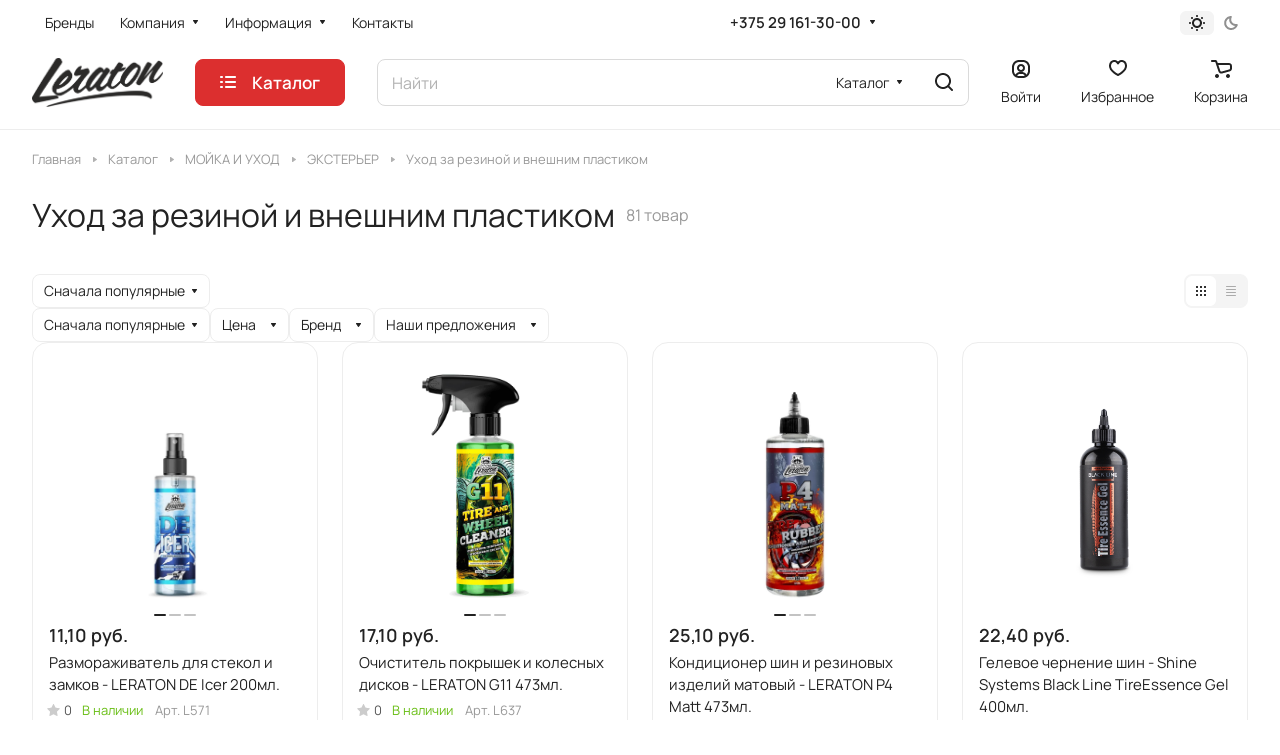

--- FILE ---
content_type: text/html; charset=UTF-8
request_url: https://leraton.by/catalog/moyka_i_ukhod/eksterer/ukhod_za_rezinoy_i_vneshnim_plastikom/
body_size: 471161
content:
<!DOCTYPE html>
<html xmlns="http://www.w3.org/1999/xhtml" xml:lang="ru" lang="ru" class="  ">
	<head><link rel="next" href="https://leraton.by/catalog/moyka_i_ukhod/eksterer/ukhod_za_rezinoy_i_vneshnim_plastikom/?PAGEN_1=2"  />
		<title>Купить товары для ухода за резиной и внешним пластиком в Минске, цены</title>
		<meta name="viewport" content="initial-scale=1.0, width=device-width" />
		<meta name="HandheldFriendly" content="true" />
		<meta name="yes" content="yes" />
		<meta name="apple-mobile-web-app-status-bar-style" content="black" />
		<meta name="SKYPE_TOOLBAR" content="SKYPE_TOOLBAR_PARSER_COMPATIBLE" />
		<meta http-equiv="Content-Type" content="text/html; charset=UTF-8" />
<meta name="keywords" content="Уход за резиной и внешним пластиком, купить Уход за резиной и внешним пластиком, приобрести Уход за резиной и внешним пластиком, Уход за резиной и внешним пластиком в различных цветах, Уход за резиной и внешним пластиком" />
<meta name="description" content="✔️Продажа товаров для ухода за резиной и внешним пластиком автомобиля. Официальный дилер - leraton.by. Широкий ассортимент. Низкие цены. Доставка" />
<link href="/bitrix/js/ui/design-tokens/dist/ui.design-tokens.css?172600629426358"  rel="stylesheet" />
<link href="/bitrix/js/ui/fonts/opensans/ui.font.opensans.css?16786213962555"  rel="stylesheet" />
<link href="/bitrix/js/main/popup/dist/main.popup.bundle.css?176346916531694"  rel="stylesheet" />
<link href="/bitrix/templates/aspro-lite/components/bitrix/catalog/main/style.css?16786236071475"  rel="stylesheet" />
<link href="/bitrix/templates/aspro-lite/css/chip.min.css?1679394683976"  rel="stylesheet" />
<link href="/bitrix/templates/aspro-lite/css/landings-list.min.css?1678623607465"  rel="stylesheet" />
<link href="/bitrix/components/aspro/smartseo.content/templates/.default/style.css?167862535680"  rel="stylesheet" />
<link href="/bitrix/templates/aspro-lite/css/filter-panel.min.css?1687048109626"  rel="stylesheet" />
<link href="/bitrix/templates/aspro-lite/css/animation/animation_ext.min.css?16786236074306"  rel="stylesheet" />
<link href="/bitrix/templates/aspro-lite/css/smart-filter.min.css?170604456413071"  rel="stylesheet" />
<link href="/bitrix/templates/aspro-lite/components/bitrix/catalog.smart.filter/main_compact/style.css?16786236073066"  rel="stylesheet" />
<link href="/bitrix/templates/aspro-lite/css/toggle-panel.min.css?1678623607521"  rel="stylesheet" />
<link href="/bitrix/templates/aspro-lite/components/bitrix/catalog.section/catalog_block/style.css?16786236071"  rel="stylesheet" />
<link href="/bitrix/templates/aspro-lite/css/catalog.min.css?16870481097832"  rel="stylesheet" />
<link href="/bitrix/templates/aspro-lite/css/catalog-block.min.css?16870481094094"  rel="stylesheet" />
<link href="/bitrix/templates/aspro-lite/css/rating.min.css?1678623607210"  rel="stylesheet" />
<link href="/bitrix/templates/aspro-lite/components/aspro/catalog.viewed.lite/main/style.css?16793946832006"  rel="stylesheet" />
<link href="/bitrix/templates/aspro-lite/vendor/css/carousel/swiper/swiper-bundle.min.css?167862360715817"  rel="stylesheet" />
<link href="/bitrix/templates/aspro-lite/css/slider.swiper.min.css?17060445643564"  rel="stylesheet" />
<link href="/bitrix/templates/aspro-lite/css/slider.min.css?1678623607473"  rel="stylesheet" />
<link href="/bitrix/templates/aspro-lite/css/fonts/manrope/css/manrope.min.css?16786236072579"  data-template-style="true"  rel="stylesheet" />
<link href="/bitrix/templates/aspro-lite/css/lite.bootstrap.css?16786236076889"  data-template-style="true"  rel="stylesheet" />
<link href="/bitrix/templates/aspro-lite/vendor/css/ripple.css?1678623607854"  data-template-style="true"  rel="stylesheet" />
<link href="/bitrix/templates/aspro-lite/css/buttons.css?167862360716378"  data-template-style="true"  rel="stylesheet" />
<link href="/bitrix/templates/aspro-lite/css/svg.css?16786236073519"  data-template-style="true"  rel="stylesheet" />
<link href="/bitrix/templates/aspro-lite/css/header.css?17060445647026"  data-template-style="true"  rel="stylesheet" />
<link href="/bitrix/templates/aspro-lite/css/footer.css?167939468314729"  data-template-style="true"  rel="stylesheet" />
<link href="/bitrix/templates/aspro-lite/css/mobile-header.css?16786236076571"  data-template-style="true"  rel="stylesheet" />
<link href="/bitrix/templates/aspro-lite/css/mobile-menu.css?16793946836721"  data-template-style="true"  rel="stylesheet" />
<link href="/bitrix/templates/aspro-lite/css/header-fixed.css?16786236071554"  data-template-style="true"  rel="stylesheet" />
<link href="/bitrix/templates/aspro-lite/css/page-title-breadcrumb-pagination.css?17037230386218"  data-template-style="true"  rel="stylesheet" />
<link href="/bitrix/templates/aspro-lite/css/social-icons.css?17037230386741"  data-template-style="true"  rel="stylesheet" />
<link href="/bitrix/templates/aspro-lite/css/left-menu.css?17037230382406"  data-template-style="true"  rel="stylesheet" />
<link href="/bitrix/templates/aspro-lite/css/tabs.css?16793946835080"  data-template-style="true"  rel="stylesheet" />
<link href="/bitrix/templates/aspro-lite/css/bg-banner.css?16786236073571"  data-template-style="true"  rel="stylesheet" />
<link href="/bitrix/templates/aspro-lite/css/item-views.css?1678623607543"  data-template-style="true"  rel="stylesheet" />
<link href="/bitrix/templates/aspro-lite/css/blocks/countdown.css?16793946832150"  data-template-style="true"  rel="stylesheet" />
<link href="/bitrix/templates/aspro-lite/css/blocks/cross.css?1678623607974"  data-template-style="true"  rel="stylesheet" />
<link href="/bitrix/templates/aspro-lite/css/blocks/dark-light-theme.css?16786236073052"  data-template-style="true"  rel="stylesheet" />
<link href="/bitrix/templates/aspro-lite/css/blocks/flexbox.css?17037230382850"  data-template-style="true"  rel="stylesheet" />
<link href="/bitrix/templates/aspro-lite/css/blocks/grid-list.css?167862360710167"  data-template-style="true"  rel="stylesheet" />
<link href="/bitrix/templates/aspro-lite/css/blocks/hint.css?16786236073257"  data-template-style="true"  rel="stylesheet" />
<link href="/bitrix/templates/aspro-lite/css/blocks/images.css?16870481091963"  data-template-style="true"  rel="stylesheet" />
<link href="/bitrix/templates/aspro-lite/css/blocks/line-block.css?17037230386403"  data-template-style="true"  rel="stylesheet" />
<link href="/bitrix/templates/aspro-lite/css/blocks/mobile-scrolled.css?17037230381127"  data-template-style="true"  rel="stylesheet" />
<link href="/bitrix/templates/aspro-lite/css/blocks/popup.css?17037230386837"  data-template-style="true"  rel="stylesheet" />
<link href="/bitrix/templates/aspro-lite/css/blocks/prices.css?1678623607679"  data-template-style="true"  rel="stylesheet" />
<link href="/bitrix/templates/aspro-lite/css/blocks/scroller.css?16786236072249"  data-template-style="true"  rel="stylesheet" />
<link href="/bitrix/templates/aspro-lite/css/blocks/social-list.css?1678623607382"  data-template-style="true"  rel="stylesheet" />
<link href="/bitrix/templates/aspro-lite/css/blocks/sticker.css?16793946832397"  data-template-style="true"  rel="stylesheet" />
<link href="/bitrix/templates/aspro-lite/css/blocks/sticky.css?1678623607240"  data-template-style="true"  rel="stylesheet" />
<link href="/bitrix/templates/.default/ajax/ajax.css?1678620864448"  data-template-style="true"  rel="stylesheet" />
<link href="/bitrix/templates/aspro-lite/css/item-action.min.css?1687048109713"  data-template-style="true"  rel="stylesheet" />
<link href="/bitrix/templates/aspro-lite/css/notice.min.css?17037230383001"  data-template-style="true"  rel="stylesheet" />
<link href="/bitrix/templates/aspro-lite/css/scroll_to_top.min.css?16786236072964"  data-template-style="true"  rel="stylesheet" />
<link href="/bitrix/templates/aspro-lite/components/bitrix/menu/header/style.css?167862360717387"  data-template-style="true"  rel="stylesheet" />
<link href="/bitrix/templates/aspro-lite/css/dropdown-select.min.css?16870481091362"  data-template-style="true"  rel="stylesheet" />
<link href="/bitrix/templates/aspro-lite/css/menu_many_items.min.css?16786236071998"  data-template-style="true"  rel="stylesheet" />
<link href="/bitrix/components/aspro/theme.selector.lite/templates/.default/style.css?16786216371917"  data-template-style="true"  rel="stylesheet" />
<link href="/bitrix/templates/aspro-lite/components/bitrix/search.title/corp/style.css?16786236076138"  data-template-style="true"  rel="stylesheet" />
<link href="/bitrix/templates/aspro-lite/components/bitrix/breadcrumb/main/style.css?16793946832332"  data-template-style="true"  rel="stylesheet" />
<link href="/bitrix/templates/aspro-lite/components/bitrix/menu/bottom/style.css?16793946832502"  data-template-style="true"  rel="stylesheet" />
<link href="/bitrix/components/aspro/marketing.popup.lite/templates/.default/style.css?16786216375816"  data-template-style="true"  rel="stylesheet" />
<link href="/bitrix/templates/aspro-lite/styles.css?170604456431863"  data-template-style="true"  rel="stylesheet" />
<link href="/bitrix/templates/aspro-lite/template_styles.css?170604456429964"  data-template-style="true"  rel="stylesheet" />
<link href="/bitrix/templates/aspro-lite/css/form.css?170372304726970"  data-template-style="true"  rel="stylesheet" />
<link href="/bitrix/templates/aspro-lite/css/colored.css?16870481097525"  data-template-style="true"  rel="stylesheet" />
<link href="/bitrix/templates/aspro-lite/css/responsive.css?16786236071697"  data-template-style="true"  rel="stylesheet" />
<link href="/bitrix/templates/aspro-lite/css/custom.css?16799289111556"  data-template-style="true"  rel="stylesheet" />
<script>if(!window.BX)window.BX={};if(!window.BX.message)window.BX.message=function(mess){if(typeof mess==='object'){for(let i in mess) {BX.message[i]=mess[i];} return true;}};</script>
<script>(window.BX||top.BX).message({"pull_server_enabled":"N","pull_config_timestamp":0,"shared_worker_allowed":"Y","pull_guest_mode":"N","pull_guest_user_id":0,"pull_worker_mtime":1763469134});(window.BX||top.BX).message({"PULL_OLD_REVISION":"Для продолжения корректной работы с сайтом необходимо перезагрузить страницу."});</script>
<script>(window.BX||top.BX).message({"JS_CORE_LOADING":"Загрузка...","JS_CORE_NO_DATA":"- Нет данных -","JS_CORE_WINDOW_CLOSE":"Закрыть","JS_CORE_WINDOW_EXPAND":"Развернуть","JS_CORE_WINDOW_NARROW":"Свернуть в окно","JS_CORE_WINDOW_SAVE":"Сохранить","JS_CORE_WINDOW_CANCEL":"Отменить","JS_CORE_WINDOW_CONTINUE":"Продолжить","JS_CORE_H":"ч","JS_CORE_M":"м","JS_CORE_S":"с","JSADM_AI_HIDE_EXTRA":"Скрыть лишние","JSADM_AI_ALL_NOTIF":"Показать все","JSADM_AUTH_REQ":"Требуется авторизация!","JS_CORE_WINDOW_AUTH":"Войти","JS_CORE_IMAGE_FULL":"Полный размер"});</script>

<script src="/bitrix/js/main/core/core.js?1763469240511455"></script>

<script>BX.Runtime.registerExtension({"name":"main.core","namespace":"BX","loaded":true});</script>
<script>BX.setJSList(["\/bitrix\/js\/main\/core\/core_ajax.js","\/bitrix\/js\/main\/core\/core_promise.js","\/bitrix\/js\/main\/polyfill\/promise\/js\/promise.js","\/bitrix\/js\/main\/loadext\/loadext.js","\/bitrix\/js\/main\/loadext\/extension.js","\/bitrix\/js\/main\/polyfill\/promise\/js\/promise.js","\/bitrix\/js\/main\/polyfill\/find\/js\/find.js","\/bitrix\/js\/main\/polyfill\/includes\/js\/includes.js","\/bitrix\/js\/main\/polyfill\/matches\/js\/matches.js","\/bitrix\/js\/ui\/polyfill\/closest\/js\/closest.js","\/bitrix\/js\/main\/polyfill\/fill\/main.polyfill.fill.js","\/bitrix\/js\/main\/polyfill\/find\/js\/find.js","\/bitrix\/js\/main\/polyfill\/matches\/js\/matches.js","\/bitrix\/js\/main\/polyfill\/core\/dist\/polyfill.bundle.js","\/bitrix\/js\/main\/core\/core.js","\/bitrix\/js\/main\/polyfill\/intersectionobserver\/js\/intersectionobserver.js","\/bitrix\/js\/main\/lazyload\/dist\/lazyload.bundle.js","\/bitrix\/js\/main\/polyfill\/core\/dist\/polyfill.bundle.js","\/bitrix\/js\/main\/parambag\/dist\/parambag.bundle.js"]);
</script>
<script>BX.Runtime.registerExtension({"name":"aspro_cookie","namespace":"window","loaded":true});</script>
<script>BX.Runtime.registerExtension({"name":"aspro_metrika.goals","namespace":"window","loaded":true});</script>
<script>BX.Runtime.registerExtension({"name":"aspro_logo","namespace":"window","loaded":true});</script>
<script>(window.BX||top.BX).message({"ADD_BASKET_PROPS_TITLE":"Выберите свойства, добавляемые в корзину","ADD_BASKET_PROPS_BUTTON_TITLE":"Выбрать"});</script>
<script>BX.Runtime.registerExtension({"name":"aspro_item_action","namespace":"window","loaded":true});</script>
<script>(window.BX||top.BX).message({"NOTICE_ADDED2CART":"В корзине","NOTICE_CLOSE":"Закрыть","NOTICE_MORE":"и ещё #COUNT# #PRODUCTS#","NOTICE_PRODUCT0":"товаров","NOTICE_PRODUCT1":"товар","NOTICE_PRODUCT2":"товара","NOTICE_ERROR":"Ошибка","NOTICE_REQUEST_ERROR":"Ошибка запроса","NOTICE_AUTHORIZED":"Вы успешно авторизовались","NOTICE_ADDED2COMPARE":"В сравнении","NOTICE_ADDED2FAVORITE":"В избранном","NOTICE_ADDED2SUBSCRIBE":"Вы подписались","NOTICE_REMOVED_FROM_COMPARE":"Удалено из сравнения","NOTICE_REMOVED_FROM_FAVORITE":"Удалено из избранного","NOTICE_REMOVED_FROM_SUBSCRIBE":"Удалено из подписки"});</script>
<script>BX.Runtime.registerExtension({"name":"aspro_notice","namespace":"window","loaded":true});</script>
<script>BX.Runtime.registerExtension({"name":"aspro_scroll_to_top","namespace":"window","loaded":true});</script>
<script>BX.Runtime.registerExtension({"name":"aspro_dropdown_select","namespace":"window","loaded":true});</script>
<script>BX.Runtime.registerExtension({"name":"aspro_menu_aim","namespace":"window","loaded":true});</script>
<script>BX.Runtime.registerExtension({"name":"aspro_menu_many_items","namespace":"window","loaded":true});</script>
<script>(window.BX||top.BX).message({"CT_BST_SEARCH_BUTTON2":"Найти","SEARCH_IN_SITE_FULL":"По всему сайту","SEARCH_IN_SITE":"Везде","SEARCH_IN_CATALOG_FULL":"По каталогу","SEARCH_IN_CATALOG":"Каталог"});</script>
<script>BX.Runtime.registerExtension({"name":"aspro_searchtitle","namespace":"window","loaded":true});</script>
<script>BX.Runtime.registerExtension({"name":"aspro_chip","namespace":"window","loaded":true});</script>
<script>BX.Runtime.registerExtension({"name":"aspro_landings_list","namespace":"window","loaded":true});</script>
<script>BX.Runtime.registerExtension({"name":"aspro_alphanumeric","namespace":"window","loaded":true});</script>
<script>BX.Runtime.registerExtension({"name":"aspro_toggle_panel","namespace":"window","loaded":true});</script>
<script>BX.Runtime.registerExtension({"name":"ui.design-tokens","namespace":"window","loaded":true});</script>
<script>BX.Runtime.registerExtension({"name":"ui.fonts.opensans","namespace":"window","loaded":true});</script>
<script>BX.Runtime.registerExtension({"name":"main.popup","namespace":"BX.Main","loaded":true});</script>
<script>BX.Runtime.registerExtension({"name":"popup","namespace":"window","loaded":true});</script>
<script>BX.Runtime.registerExtension({"name":"aspro_catalog","namespace":"window","loaded":true});</script>
<script>BX.Runtime.registerExtension({"name":"aspro_catalog_block","namespace":"window","loaded":true});</script>
<script>BX.Runtime.registerExtension({"name":"aspro_rating","namespace":"window","loaded":true});</script>
<script>BX.Runtime.registerExtension({"name":"aspro_select_offer_load","namespace":"window","loaded":true});</script>
<script>BX.Runtime.registerExtension({"name":"aspro_filter_panel","namespace":"window","loaded":true});</script>
<script>BX.Runtime.registerExtension({"name":"aspro_animate","namespace":"window","loaded":true});</script>
<script>BX.Runtime.registerExtension({"name":"aspro_smart_filter","namespace":"window","loaded":true});</script>
<script>BX.Runtime.registerExtension({"name":"ls","namespace":"window","loaded":true});</script>
<script>BX.Runtime.registerExtension({"name":"aspro_viewed","namespace":"window","loaded":true});</script>
<script>BX.Runtime.registerExtension({"name":"aspro_swiper_init","namespace":"window","loaded":true});</script>
<script>BX.Runtime.registerExtension({"name":"aspro_swiper","namespace":"window","loaded":true});</script>
<script>(window.BX||top.BX).message({"LANGUAGE_ID":"ru","FORMAT_DATE":"DD.MM.YYYY","FORMAT_DATETIME":"DD.MM.YYYY HH:MI:SS","COOKIE_PREFIX":"BITRIX_SM","SERVER_TZ_OFFSET":"10800","UTF_MODE":"Y","SITE_ID":"s1","SITE_DIR":"\/","USER_ID":"","SERVER_TIME":1769429998,"USER_TZ_OFFSET":0,"USER_TZ_AUTO":"Y","bitrix_sessid":"3a122260f938ed2e9d87c0a69a5da980"});</script>


<script src="/bitrix/js/pull/protobuf/protobuf.js?1678620916274055"></script>
<script src="/bitrix/js/pull/protobuf/model.js?167862091670928"></script>
<script src="/bitrix/js/main/core/core_promise.js?16786208695220"></script>
<script src="/bitrix/js/rest/client/rest.client.js?167862091817414"></script>
<script src="/bitrix/js/pull/client/pull.client.js?176346913583861"></script>
<script src="/bitrix/js/main/ajax.js?167862086435509"></script>
<script src="/bitrix/js/main/popup/dist/main.popup.bundle.js?1763469258119952"></script>
<script src="/bitrix/js/main/core/core_ls.js?17634691534201"></script>
<script>
					(function () {
						"use strict";

						var counter = function ()
						{
							var cookie = (function (name) {
								var parts = ("; " + document.cookie).split("; " + name + "=");
								if (parts.length == 2) {
									try {return JSON.parse(decodeURIComponent(parts.pop().split(";").shift()));}
									catch (e) {}
								}
							})("BITRIX_CONVERSION_CONTEXT_s1");

							if (cookie && cookie.EXPIRE >= BX.message("SERVER_TIME"))
								return;

							var request = new XMLHttpRequest();
							request.open("POST", "/bitrix/tools/conversion/ajax_counter.php", true);
							request.setRequestHeader("Content-type", "application/x-www-form-urlencoded");
							request.send(
								"SITE_ID="+encodeURIComponent("s1")+
								"&sessid="+encodeURIComponent(BX.bitrix_sessid())+
								"&HTTP_REFERER="+encodeURIComponent(document.referrer)
							);
						};

						if (window.frameRequestStart === true)
							BX.addCustomEvent("onFrameDataReceived", counter);
						else
							BX.ready(counter);
					})();
				</script>
<script>BX.message({'JS_REQUIRED':'Заполните это поле!','JS_FORMAT':'Неверный формат!','JS_FILE_EXT':'Недопустимое расширение файла!','JS_PASSWORD_COPY':'Пароли не совпадают!','JS_PASSWORD_LENGTH':'Минимум 6 символов!','JS_ERROR':'Неверно заполнено поле!','JS_FILE_SIZE':'Максимальный размер 5мб!','JS_FILE_BUTTON_NAME':'Выберите файл','JS_FILE_DEFAULT':'Файл не найден','JS_DATE':'Некорректная дата!','JS_DATETIME':'Некорректная дата/время!','JS_REQUIRED_LICENSES':'Согласитесь с условиями','S_CALLBACK':'Заказать звонок','S_QUESTION':'Задать вопрос','S_ASK_QUESTION':'Задать вопрос','S_FEEDBACK':'Оставить отзыв','ERROR_INCLUDE_MODULE_DIGITAL_TITLE':'Ошибка подключения модуля &laquo;Аспро: ЛайтШоп&raquo;','ERROR_INCLUDE_MODULE_DIGITAL_TEXT':'Ошибка подключения модуля &laquo;Аспро: ЛайтШоп&raquo;.<br />Пожалуйста установите модуль и повторите попытку','S_SERVICES':'Наши услуги','S_SERVICES_SHORT':'Услуги','S_TO_ALL_SERVICES':'Все услуги','S_CATALOG':'Каталог товаров','S_CATALOG_SHORT':'Каталог','S_TO_ALL_CATALOG':'Весь каталог','S_CATALOG_FAVORITES':'Наши товары','S_CATALOG_FAVORITES_SHORT':'Товары','S_NEWS':'Новости','S_TO_ALL_NEWS':'Все новости','S_COMPANY':'О компании','S_OTHER':'Прочее','S_CONTENT':'Контент','T_JS_ARTICLE':'Артикул: ','T_JS_NAME':'Наименование: ','T_JS_PRICE':'Цена: ','T_JS_QUANTITY':'Количество: ','T_JS_SUMM':'Сумма: ','FANCY_CLOSE':'Закрыть','FANCY_NEXT':'Вперед','FANCY_PREV':'Назад','CUSTOM_COLOR_CHOOSE':'Выбрать','CUSTOM_COLOR_CANCEL':'Отмена','S_MOBILE_MENU':'Меню','DIGITAL_T_MENU_BACK':'Назад','DIGITAL_T_MENU_CALLBACK':'Обратная связь','DIGITAL_T_MENU_CONTACTS_TITLE':'Будьте на связи','TITLE_BASKET':'В корзине товаров на #SUMM#','BASKET_SUMM':'#SUMM#','EMPTY_BASKET':'Корзина пуста','TITLE_BASKET_EMPTY':'Корзина пуста','BASKET':'Корзина','SEARCH_TITLE':'Поиск','SOCIAL_TITLE':'Оставайтесь на связи','LOGIN':'Войти','MY_CABINET':'Кабинет','SUBSCRIBE_TITLE':'Будьте всегда в курсе','HEADER_SCHEDULE':'Время работы','SEO_TEXT':'SEO описание','COMPANY_IMG':'Картинка компании','COMPANY_TEXT':'Описание компании','JS_RECAPTCHA_ERROR':'Пройдите проверку','JS_PROCESSING_ERROR':'Согласитесь с условиями!','CONFIG_SAVE_SUCCESS':'Настройки сохранены','CONFIG_SAVE_FAIL':'Ошибка сохранения настроек','CLEAR_FILE':'Отменить','ALL_SECTIONS_PROJECT':'Все проекты','RELOAD_PAGE':'Обновить страницу','REFRESH':'Поменять картинку','RECAPTCHA_TEXT':'Подтвердите, что вы не робот','SHOW':'Еще','HIDE':'Скрыть','FILTER_EXPAND_VALUES':'Показать все','FILTER_HIDE_VALUES':'Свернуть','COUNTDOWN_SEC':'сек','COUNTDOWN_MIN':'мин','COUNTDOWN_HOUR':'час','COUNTDOWN_DAY0':'дн','COUNTDOWN_DAY1':'дн','COUNTDOWN_DAY2':'дн','COUNTDOWN_WEAK0':'Недель','COUNTDOWN_WEAK1':'Неделя','COUNTDOWN_WEAK2':'Недели','COUNTDOWN_MONTH0':'Месяцев','COUNTDOWN_MONTH1':'Месяц','COUNTDOWN_MONTH2':'Месяца','COUNTDOWN_YEAR0':'Лет','COUNTDOWN_YEAR1':'Год','COUNTDOWN_YEAR2':'Года','COUNTDOWN_COMPACT_SEC':'с','COUNTDOWN_COMPACT_MIN':'м','COUNTDOWN_COMPACT_HOUR':'ч','COUNTDOWN_COMPACT_DAY':'д','COUNTDOWN_COMPACT_WEAK':'н','COUNTDOWN_COMPACT_MONTH':'м','COUNTDOWN_COMPACT_YEAR0':'л','COUNTDOWN_COMPACT_YEAR1':'г','BASKET_PRINT_BUTTON':'Распечатать','BASKET_CLEAR_ALL_BUTTON':'Очистить','BASKET_QUICK_ORDER_BUTTON':'Быстрый заказ','BASKET_CONTINUE_BUTTON':'Продолжить покупки','BASKET_ORDER_BUTTON':'Оформить заказ','SHARE_BUTTON':'Поделиться','BASKET_CHANGE_TITLE':'Ваш заказ','BASKET_CHANGE_LINK':'Изменить','MORE_INFO_SKU':'Купить','ITEM_ECONOMY':'Экономия','ITEM_ARTICLE':'Артикул: ','JS_FORMAT_ORDER':'имеет неверный формат','JS_BASKET_COUNT_TITLE':'В корзине товаров на SUMM','POPUP_VIDEO':'Видео','POPUP_GIFT_TEXT':'Нашли что-то особенное? Намекните другу о подарке!','ORDER_FIO_LABEL':'Ф.И.О.','ORDER_PHONE_LABEL':'Телефон','ORDER_REGISTER_BUTTON':'Регистрация','PRICES_TYPE':'Варианты цен','FILTER_HELPER_VALUES':' знач.','SHOW_MORE_SCU_MAIN':'Еще #COUNT#','SHOW_MORE_SCU_1':'предложение','SHOW_MORE_SCU_2':'предложения','SHOW_MORE_SCU_3':'предложений','PARENT_ITEM_NOT_FOUND':'Не найден основной товар для услуги в корзине. Обновите страницу и попробуйте снова.','S_FAVORITE':'Избранное','S_COMPARE':'Сравнение'})</script>
<style>html {--border-radius:8px;--theme-base-color:#dc2f2f;--theme-base-opacity-color:#dc2f2f1a;--theme-more-color:#dc2f2f;--theme-outer-border-radius:16px;--theme-text-transform:none;--theme-letter-spacing:normal;--theme-button-font-size:0%;--theme-button-padding-2px:0%;--theme-button-padding-1px:0%;--theme-more-color-hue:0;--theme-more-color-saturation:71%;--theme-more-color-lightness:52%;--theme-base-color-hue:0;--theme-base-color-saturation:71%;--theme-base-color-lightness:52%;--theme-lightness-hover-diff:6%;}</style>
<style>html {font-size:16px;--theme-font-family:Manrope;--theme-font-title-family:var(--theme-font-family);--theme-font-title-weight:400;}</style>
<style>html {--theme-page-width: 1500px;--theme-page-width-padding: 32px}</style>

			<script data-skip-moving="true" src="/bitrix/js/main/jquery/jquery-3.6.0.min.js"></script>
			<script data-skip-moving="true" src="/bitrix/templates/aspro-lite/js/speed.min.js?=1678623607"></script>
		
<link href="/bitrix/templates/aspro-lite/css/print.css?167862360716634" data-template-style="true" rel="stylesheet" media="print">
<script>window.lazySizesConfig = window.lazySizesConfig || {};lazySizesConfig.loadMode = 1;lazySizesConfig.expand = 200;lazySizesConfig.expFactor = 1;lazySizesConfig.hFac = 0.1;window.lazySizesConfig.loadHidden = false;</script>
<script src="/bitrix/templates/aspro-lite/vendor/lazysizes.min.js" data-skip-moving="true" defer=""></script>
<script src="/bitrix/templates/aspro-lite/vendor/ls.unveilhooks.min.js" data-skip-moving="true" defer=""></script>
<link rel="shortcut icon" href="/favicon.png" type="image/png" />
<link rel="apple-touch-icon" sizes="180x180" href="/upload/aspro.lite/1b9/qcpaf9u4z4e4nmioodol4xu0rmfnep9c.jpeg" />

<meta property="og:title" content="Купить товары для ухода за резиной и внешним пластиком в Минске, цены" />
<meta property="og:type" content="website" />
<meta property="og:image" content="https://leraton.by/upload/aspro.lite/1b9/qcpaf9u4z4e4nmioodol4xu0rmfnep9c.jpeg" />
<link rel="image_src" href="https://leraton.by/upload/aspro.lite/1b9/qcpaf9u4z4e4nmioodol4xu0rmfnep9c.jpeg"  />
<meta property="og:url" content="https://leraton.by/catalog/moyka_i_ukhod/eksterer/ukhod_za_rezinoy_i_vneshnim_plastikom/" />
<meta property="og:description" content="✔️Продажа товаров для ухода за резиной и внешним пластиком автомобиля. Официальный дилер - leraton.by. Широкий ассортимент. Низкие цены. Доставка" />



<script src="/bitrix/templates/aspro-lite/js/observer.js?16786236077026"></script>
<script src="/bitrix/templates/aspro-lite/js/lite.bootstrap.js?167862360719575"></script>
<script src="/bitrix/templates/aspro-lite/vendor/jquery.cookie.js?16786236072426"></script>
<script src="/bitrix/templates/aspro-lite/vendor/jquery.validate.min.js?167862360722254"></script>
<script src="/bitrix/templates/aspro-lite/vendor/js/ripple.js?16786236074702"></script>
<script src="/bitrix/templates/aspro-lite/js/detectmobilebrowser.js?16786236072203"></script>
<script src="/bitrix/templates/aspro-lite/js/matchMedia.js?16786236071585"></script>
<script src="/bitrix/templates/aspro-lite/js/jquery.actual.min.js?16786236071239"></script>
<script src="/bitrix/templates/aspro-lite/js/jquery-ui.min.js?167862360732162"></script>
<script src="/bitrix/templates/aspro-lite/js/jquery.plugin.min.js?16786236073356"></script>
<script src="/bitrix/templates/aspro-lite/js/jqModal.js?167862360711178"></script>
<script src="/bitrix/templates/aspro-lite/js/jquery.countdown.min.js?167862360721419"></script>
<script src="/bitrix/templates/aspro-lite/js/jquery.countdown-ru.js?16786236071885"></script>
<script src="/bitrix/templates/aspro-lite/js/scrollTabs.js?167862360714271"></script>
<script src="/bitrix/templates/aspro-lite/js/blocks/controls.js?17037230445089"></script>
<script src="/bitrix/templates/aspro-lite/js/blocks/dropdown-product.js?17060445641319"></script>
<script src="/bitrix/templates/aspro-lite/js/blocks/hint.js?1703723044677"></script>
<script src="/bitrix/templates/aspro-lite/js/blocks/tabs-history.js?17037230381390"></script>
<script src="/bitrix/templates/aspro-lite/js/general.js?1706044564179829"></script>
<script src="/bitrix/templates/aspro-lite/js/custom.js?1678623608100"></script>
<script src="/bitrix/templates/aspro-lite/js/metrika.goals.min.js?16793946837001"></script>
<script src="/bitrix/templates/aspro-lite/js/logo.min.js?17037230443294"></script>
<script src="/bitrix/templates/aspro-lite/js/item-action.min.js?170604456422821"></script>
<script src="/bitrix/templates/aspro-lite/js/notice.min.js?170372303817378"></script>
<script src="/bitrix/templates/aspro-lite/js/scroll_to_top.min.js?16786236072367"></script>
<script src="/bitrix/templates/aspro-lite/components/bitrix/menu/header/script.js?16786236074329"></script>
<script src="/bitrix/templates/aspro-lite/vendor/js/jquery.menu-aim.min.js?16786236072884"></script>
<script src="/bitrix/templates/aspro-lite/js/menu_many_items.min.js?16786236071285"></script>
<script src="/bitrix/templates/aspro-lite/js/phones.js?16786236071157"></script>
<script src="/bitrix/components/aspro/theme.selector.lite/templates/.default/script.js?167862163710866"></script>
<script src="/bitrix/components/bitrix/search.title/script.js?176346916610542"></script>
<script src="/bitrix/templates/aspro-lite/components/bitrix/search.title/corp/script.js?167862360711473"></script>
<script src="/bitrix/templates/aspro-lite/js/searchtitle.min.js?16786236071414"></script>
<script src="/bitrix/templates/aspro-lite/components/bitrix/menu/left/script.js?16786236071294"></script>
<script src="/bitrix/templates/aspro-lite/components/bitrix/menu/bottom/script.js?1678623607469"></script>
<script src="/bitrix/components/aspro/marketing.popup.lite/templates/.default/script.js?16786216371465"></script>
<script src="/bitrix/templates/aspro-lite/js/jquery.inputmask.bundle.min.js?167862360770933"></script>
<script src="/bitrix/templates/aspro-lite/components/aspro/smartseo.tags/lite/script.js?16786236073140"></script>
<script src="/bitrix/templates/aspro-lite/js/jquery.history.js?167862360721571"></script>
<script src="/bitrix/templates/aspro-lite/js/mobile.min.js?16786236074502"></script>
<script src="/bitrix/templates/aspro-lite/js/smart-filter.min.js?1703723038221"></script>
<script src="/bitrix/templates/aspro-lite/components/bitrix/catalog.smart.filter/main_compact/script.js?167862360737288"></script>
<script src="/bitrix/templates/aspro-lite/js/jquery.alphanumeric.min.js?1678623607942"></script>
<script src="/bitrix/templates/aspro-lite/components/bitrix/catalog.section/catalog_block/script.js?16786236072688"></script>
<script src="/bitrix/templates/aspro-lite/js/select_offer_load.min.js?1706044564337"></script>
<script src="/bitrix/templates/aspro-lite/components/aspro/catalog.viewed.lite/main/script.js?16786216374541"></script>
<script src="/bitrix/templates/aspro-lite/js/viewed.min.js?16786236072176"></script>
<script src="/bitrix/templates/aspro-lite/js/slider.swiper.min.js?17037230381812"></script>
<script src="/bitrix/templates/aspro-lite/vendor/js/carousel/swiper/swiper-bundle.min.js?1678623607139400"></script>

				<style>html {--header-height:130px;}</style>	</head>
	<body class=" site_s1   side_left hide_menu_page region_confirm_normal header_fill_ fixed_y mfixed_y mfixed_view_always title_position_left mmenu_leftside mheader-v1 footer-v1 fill_bg_ header-v3 title-v1 bottom-icons-panel_n with_order with_cabinet with_phones theme-default" id="main" data-site="/">
		<div class="bx_areas"></div>

		
		<div id="panel"></div>


												<script data-skip-moving="true">
			var solutionName = 'arLiteOptions';
			var arAsproOptions = window[solutionName] = ({});
			var arAsproCounters = {};
			var arBasketItems = {};
		</script>
		<script src="/bitrix/templates/aspro-lite/js/setTheme.php?site_id=s1&site_dir=/" data-skip-moving="true"></script>
		<script>
		
		if(arAsproOptions.SITE_ADDRESS){
			arAsproOptions.SITE_ADDRESS = arAsproOptions.SITE_ADDRESS.replace(/'/g, "");
		}
		
		window.basketJSParams = window.basketJSParams || [];
				BX.message({'MIN_ORDER_PRICE_TEXT':'<b>','OFFER_TEXT':'Продолжая, вы соглашаетесь с <a href=\"/include/offer_detail.php\" target=\"_blank\">публичной офертой<\/a>'});
		arAsproOptions.PAGES.FRONT_PAGE = window[solutionName].PAGES.FRONT_PAGE = "";
		arAsproOptions.PAGES.BASKET_PAGE = window[solutionName].PAGES.BASKET_PAGE = "";
		arAsproOptions.PAGES.ORDER_PAGE = window[solutionName].PAGES.ORDER_PAGE = "";
		arAsproOptions.PAGES.PERSONAL_PAGE = window[solutionName].PAGES.PERSONAL_PAGE = "";
		arAsproOptions.PAGES.CATALOG_PAGE = window[solutionName].PAGES.CATALOG_PAGE = "1";
		</script>
		<!--'start_frame_cache_options-block'-->			<script>
			var arAsproCounters = {'BASKET':{'ITEMS':[],'COUNT':'0','TITLE':'Корзина пуста'},'DELAY':{'ITEMS':[],'COUNT':'0'},'NOT_AVAILABLE':{'ITEMS':[],'COUNT':'0'},'COMPARE':{'ITEMS':[],'COUNT':'0','TITLE':'Список сравниваемых элементов'},'FAVORITE':{'ITEMS':[],'COUNT':'0','TITLE':'Избранные товары'},'SUBSCRIBE':{'ITEMS':[],'COUNT':'0','TITLE':'Подписка на товары'}};
			</script>
			<!--'end_frame_cache_options-block'-->
		<div class="body  hover_">
			<div class="body_media"></div>

						<div class="headers-container">				
				<div class="title-v1" data-ajax-block="HEADER" data-ajax-callback="headerInit">
										
<header class="header_3 header   ">
	<div class="header__inner  header__inner--no-pt header__inner--paddings">

		
		<div class="header__top-part " data-ajax-load-block="HEADER_TOP_PART">
							
			<div class="header__top-inner">

				
								<div class="header__top-item header-menu header-menu--long dotted-flex-1 hide-dotted">
					<nav class="mega-menu sliced">
							<div class="catalog_icons_">
		<div class="header-menu__wrapper">
											<div class="header-menu__item unvisible header-menu__item--first  ">
					<a class="header-menu__link header-menu__link--top-level light-opacity-hover fill-theme-hover banner-light-text dark_link  " href="/brands/">
												<span class="header-menu__title font_14">
							Бренды						</span>
											</a>
																			</div>
															<div class="header-menu__item unvisible   header-menu__item--dropdown">
					<a class="header-menu__link header-menu__link--top-level light-opacity-hover fill-theme-hover banner-light-text dark_link  " href="/company/">
												<span class="header-menu__title font_14">
							Компания						</span>
													<i class="svg inline  header-menu__wide-submenu-right-arrow fill-dark-light-block banner-light-icon-fill" aria-hidden="true"><svg width="7" height="5"><use xlink:href="/bitrix/templates/aspro-lite/images/svg/arrows.svg#down-7-5"></use></svg></i>											</a>
																<div class="header-menu__dropdown-menu dropdown-menu-wrapper dropdown-menu-wrapper--visible dropdown-menu-wrapper--woffset">
							<div class="dropdown-menu-inner rounded-x ">

								
								
								
								<ul class="header-menu__dropdown-menu-inner ">
																																								<li class="header-menu__dropdown-item  count_ ">
												<a class="font_15 dropdown-menu-item dark_link fill-dark-light-block " href="/company/index.php">
													О компании																									</a>
																							</li>
																																																		<li class="header-menu__dropdown-item  count_ ">
												<a class="font_15 dropdown-menu-item dark_link fill-dark-light-block " href="/company/licenses/">
													Сертификаты																									</a>
																							</li>
																											</ul>

																							</div>
						</div>
														</div>
															<div class="header-menu__item unvisible   header-menu__item--dropdown">
					<a class="header-menu__link header-menu__link--top-level light-opacity-hover fill-theme-hover banner-light-text dark_link  " href="/info/">
												<span class="header-menu__title font_14">
							Информация						</span>
													<i class="svg inline  header-menu__wide-submenu-right-arrow fill-dark-light-block banner-light-icon-fill" aria-hidden="true"><svg width="7" height="5"><use xlink:href="/bitrix/templates/aspro-lite/images/svg/arrows.svg#down-7-5"></use></svg></i>											</a>
																<div class="header-menu__dropdown-menu dropdown-menu-wrapper dropdown-menu-wrapper--visible dropdown-menu-wrapper--woffset">
							<div class="dropdown-menu-inner rounded-x ">

								
								
								
								<ul class="header-menu__dropdown-menu-inner ">
																																								<li class="header-menu__dropdown-item  count_ ">
												<a class="font_15 dropdown-menu-item dark_link fill-dark-light-block " href="/info/requisites/">
													Реквизиты																									</a>
																							</li>
																																																		<li class="header-menu__dropdown-item  count_ ">
												<a class="font_15 dropdown-menu-item dark_link fill-dark-light-block " href="/contacts/stores/">
													Магазины																									</a>
																							</li>
																											</ul>

																							</div>
						</div>
														</div>
															<div class="header-menu__item unvisible  header-menu__item--last ">
					<a class="header-menu__link header-menu__link--top-level light-opacity-hover fill-theme-hover banner-light-text dark_link  " href="/contacts/">
												<span class="header-menu__title font_14">
							Контакты						</span>
											</a>
																			</div>
							
						<div class="header-menu__item header-menu__item--more-items unvisible">
				<div class="header-menu__link banner-light-icon-fill fill-dark-light-block light-opacity-hover">
					<i class="svg inline " aria-hidden="true"><svg width="15" height="3"><use xlink:href="/bitrix/templates/aspro-lite/images/svg/header_icons.svg#dots-15-3"></use></svg></i>				</div>
				<div class="header-menu__dropdown-menu dropdown-menu-wrapper dropdown-menu-wrapper--visible dropdown-menu-wrapper--woffset">
					<ul class="header-menu__more-items-list dropdown-menu-inner rounded-x"></ul>
				</div>
				
				
			</div>
					</div>
	</div>
	<script data-skip-moving="true">
		if(typeof topMenuAction !== 'function'){
			function topMenuAction() {
				//CheckTopMenuPadding();
				//CheckTopMenuOncePadding();
				if(typeof CheckTopMenuDotted !== 'function'){
					let timerID = setInterval(function(){
						if(typeof CheckTopMenuDotted === 'function'){
							CheckTopMenuDotted();
							clearInterval(timerID);
						}
					}, 100);
				} else {
					CheckTopMenuDotted();
				}
			}
		}
		
	</script>
					</nav>
				</div>

												
			<div class="header__top-item no-shrinked " data-ajax-load-block="HEADER_TOGGLE_PHONE">
				
												<div class="">
								<div class="phones">
																		<div class="phones__phones-wrapper">
																						
								<div class="phones__inner phones__inner--with_dropdown phones__inner--big fill-theme-parent">
				<a class="phones__phone-link phones__phone-first dark_link banner-light-text menu-light-text icon-block__name" href="tel:+375291613000">+375 29 161-30-00</a>
									<div class="phones__dropdown ">
						<div class="dropdown dropdown--relative">
																							<div class="phones__phone-more dropdown__item color-theme-hover dropdown__item--first ">
									<a class="phones__phone-link dark_link " rel="nofollow" href="tel:+375291613000">+375 29 161-30-00<span class="phones__phone-descript phones__dropdown-title">Отдел продаж</span></a>
								</div>
																							<div class="phones__phone-more dropdown__item color-theme-hover  dropdown__item--last">
									<a class="phones__phone-link dark_link " rel="nofollow" href="tel:+375291793208">+375 29 179-32-08<span class="phones__phone-descript phones__dropdown-title">Директор</span></a>
								</div>
														<div class="phones__dropdown-item callback-item">
								<div class="animate-load btn btn-default btn-wide btn-sm" data-event="jqm" data-param-id="5" data-name="callback">
									Заказать звонок								</div>
							</div>
						</div>
						<div class="dropdown dropdown--relative">
																					<div class="phones__dropdown-item">
													<div class="email__title phones__dropdown-title">
						E-mail					</div>
								<div class="phones__dropdown-value">
										<div>
						<a href="mailto:leraton-office@yandex.by">leraton-office@yandex.by</a>					</div>
				</div>

									</div>
																									<div class="phones__dropdown-item">
				
									<div class="address__title phones__dropdown-title">
						Адрес					</div>
				
				<div class="phones__dropdown-value">
										<div class="address__text address__text--large ">
						Республика Беларусь, г.Минск,&nbsp;ул.Петруся Бровки, д.30, корпус 11					</div>
				</div>

									</div>
																						<div class="phones__dropdown-item">
			
							<div class="schedule__title phones__dropdown-title">
					Режим работы				</div>
			
			<div class="phones__dropdown-value">
								<div class="schedule__text  ">
											Пн. – Вс.: с 10:00 до 18:00									</div>
			</div>

							</div>
									

	<!-- noindex -->
			<div class="phones__dropdown-item social-item">
	
	<div class="social">
		<ul class="social__items social__items--md social__items--type-color social__items--grid">
																																																						<li class="social__item grid-list__item hover_blink instagram ">
							<a class="social__link shine" href="https://www.instagram.com/leraton.by/" target="_blank" rel="nofollow" title="Instagram"></a>
						</li>
																																																			<li class="social__item grid-list__item hover_blink youtube ">
							<a class="social__link shine" href="https://www.youtube.com/@leratondetailing" target="_blank" rel="nofollow" title="YouTube"></a>
						</li>
																																																																		<li class="social__item grid-list__item hover_blink viber hide_on_desktop">
								<a class="social__link shine" href="viber://add?number=375291613000" target="_blank" rel="nofollow" title="Viber"></a>
							</li>
												<li class="social__item grid-list__item hover_blink viber hide_on_mobile">
							<a class="social__link shine" href="viber://chat?number=+375291613000" target="_blank" rel="nofollow" title="Viber"></a>
						</li>
																																												<li class="social__item grid-list__item hover_blink whatsapp ">
							<a class="social__link shine" href="https://wa.me/375291613000" target="_blank" rel="nofollow" title="Whats App"></a>
						</li>
																																																						</ul>

			</div>

			</div>
		<!-- /noindex -->
						</div>
					</div>
					<span class="more-arrow banner-light-icon-fill menu-light-icon-fill fill-dark-light-block">
						<i class="svg inline " aria-hidden="true"><svg width="7" height="5"><use xlink:href="/bitrix/templates/aspro-lite/images/svg/arrows.svg#down-7-5"></use></svg></i>											</span>
							</div>
																		</div>

																	</div>
							</div>
						
				
			</div>


			
												
												
			<div class="header__top-item " data-ajax-load-block="HEADER_TOGGLE_THEME_SELECTOR">
				
												<div class="header-theme-selector">
								<div id="theme-selector--g0" class="theme-selector" title="">
	<div class="theme-selector__inner">
		<div class="theme-selector__items">
			<div class="theme-selector__item theme-selector__item--light">
				<div class="theme-selector__item-icon"><i class="svg inline light-16-16" aria-hidden="true"><svg width="16" height="16"><use xlink:href="/bitrix/components/aspro/theme.selector.lite/templates/.default/images/svg/icons.svg#light-16-16"></use></svg></i></div>
			</div>
			<div class="theme-selector__item theme-selector__item--dark">
				<div class="theme-selector__item-icon"><i class="svg inline dark-14-14" aria-hidden="true"><svg width="14" height="14"><use xlink:href="/bitrix/components/aspro/theme.selector.lite/templates/.default/images/svg/icons.svg#dark-14-14"></use></svg></i></div>
			</div>
		</div>
	</div>
	<script>
	BX.message({
		TS_T_light: 'Включить темное оформление',
		TS_T_dark: 'Включить светлое оформление',
	});

	new JThemeSelector(
		'g0', 
		{'CACHE_TYPE':'A'}, {'RAND':'g0','SIGNED_PARAMS':'YToyOntzOjEwOiJDQUNIRV9UWVBFIjtzOjE6IkEiO3M6MTE6In5DQUNIRV9UWVBFIjtzOjE6IkEiO30=.ec8c7a314d62185c90cf090359fb20fdfb7b56e88662fb07aade618539711e57','LANGUAGE_ID':'ru','SITE_ID':'s1','COLOR':'default','TEMPLATE':'.default'}	);
	</script>
</div>							</div>
						
				
			</div>


							

			</div>
					</div>

		
		
		<div class="header__main-part   header__main-part--long part-with-search"  data-ajax-load-block="HEADER_MAIN_PART">

			
			<div class="header__main-inner relative part-with-search__inner">

				<div class="header__main-item">
					<div class="line-block line-block--40">
												<div class="logo  line-block__item no-shrinked">
							<a class="menu-light-icon-fill banner-light-icon-fill" href="/"><img src="/upload/aspro.lite/ca2/rrxjqhzqvbpfvtat378tj7gwssxz53es.png" alt="Leraton.by" title="Leraton.by" data-src="" /></a>						</div>
					</div>
				</div>

									<div class="header__main-item header__burger menu-dropdown-offset">
						<nav class="mega-menu">
								<div class="catalog_icons_">
		<div class="header-menu__wrapper">
											<div class="header-menu__item unvisible header-menu__item--first header-menu__item--last header-menu__item--dropdown header-menu__item--wide active">
					<a class="header-menu__link--only-catalog fill-use-fff btn btn-default btn--no-rippple btn-lg " href="/catalog/">
													<i class="svg inline " aria-hidden="true"><svg width="16" height="16"><use xlink:href="/bitrix/templates/aspro-lite/images/svg/header_icons.svg#burger-16-16"></use></svg></i>												<span class="header-menu__title font_14">
							Каталог						</span>
											</a>
																<div class="header-menu__dropdown-menu dropdown-menu-wrapper dropdown-menu-wrapper--visible ">
							<div class="dropdown-menu-inner rounded-x long-menu-items">

																	<div class="menu-navigation">
										<div class="menu-navigation__sections-wrapper">
											<div class="menu-navigation__scroll scrollbar">
												<div class="menu-navigation__sections">
																											<div class="menu-navigation__sections-item active">
															<a
																href="/catalog/moyka_i_ukhod/"
																class="font_15 font_weight--500 color_dark rounded-x menu-navigation__sections-item-link menu-navigation__sections-item-link--active  menu-navigation__sections-item-dropdown"
															>															
																<span class="name">МОЙКА И УХОД</span>
																																	<i class="svg inline  header-menu__dropdown-right-arrow fill-dark-light-block" aria-hidden="true"><svg width="7" height="5"><use xlink:href="/bitrix/templates/aspro-lite/images/svg/arrows.svg#down-7-5"></use></svg></i>																															</a>
														</div>
																											<div class="menu-navigation__sections-item">
															<a
																href="/catalog/polirovka/"
																class="font_15 font_weight--500 color_dark rounded-x menu-navigation__sections-item-link   menu-navigation__sections-item-dropdown"
															>															
																<span class="name">ПОЛИРОВКА</span>
																																	<i class="svg inline  header-menu__dropdown-right-arrow fill-dark-light-block" aria-hidden="true"><svg width="7" height="5"><use xlink:href="/bitrix/templates/aspro-lite/images/svg/arrows.svg#down-7-5"></use></svg></i>																															</a>
														</div>
																											<div class="menu-navigation__sections-item">
															<a
																href="/catalog/zashchita_poverkhnostey/"
																class="font_15 font_weight--500 color_dark rounded-x menu-navigation__sections-item-link   menu-navigation__sections-item-dropdown"
															>															
																<span class="name">ЗАЩИТА ПОВЕРХНОСТЕЙ</span>
																																	<i class="svg inline  header-menu__dropdown-right-arrow fill-dark-light-block" aria-hidden="true"><svg width="7" height="5"><use xlink:href="/bitrix/templates/aspro-lite/images/svg/arrows.svg#down-7-5"></use></svg></i>																															</a>
														</div>
																											<div class="menu-navigation__sections-item">
															<a
																href="/catalog/plyenki_i_instrument/"
																class="font_15 font_weight--500 color_dark rounded-x menu-navigation__sections-item-link   menu-navigation__sections-item-dropdown"
															>															
																<span class="name">ПЛЁНКИ И ИНСТРУМЕНТ</span>
																																	<i class="svg inline  header-menu__dropdown-right-arrow fill-dark-light-block" aria-hidden="true"><svg width="7" height="5"><use xlink:href="/bitrix/templates/aspro-lite/images/svg/arrows.svg#down-7-5"></use></svg></i>																															</a>
														</div>
																											<div class="menu-navigation__sections-item">
															<a
																href="/catalog/aksessuary/"
																class="font_15 font_weight--500 color_dark rounded-x menu-navigation__sections-item-link   menu-navigation__sections-item-dropdown"
															>															
																<span class="name">АКСЕССУАРЫ</span>
																																	<i class="svg inline  header-menu__dropdown-right-arrow fill-dark-light-block" aria-hidden="true"><svg width="7" height="5"><use xlink:href="/bitrix/templates/aspro-lite/images/svg/arrows.svg#down-7-5"></use></svg></i>																															</a>
														</div>
																											<div class="menu-navigation__sections-item">
															<a
																href="/catalog/oborudovanie/"
																class="font_15 font_weight--500 color_dark rounded-x menu-navigation__sections-item-link   menu-navigation__sections-item-dropdown"
															>															
																<span class="name">ОБОРУДОВАНИЕ</span>
																																	<i class="svg inline  header-menu__dropdown-right-arrow fill-dark-light-block" aria-hidden="true"><svg width="7" height="5"><use xlink:href="/bitrix/templates/aspro-lite/images/svg/arrows.svg#down-7-5"></use></svg></i>																															</a>
														</div>
																											<div class="menu-navigation__sections-item">
															<a
																href="/catalog/marketing/"
																class="font_15 font_weight--500 color_dark rounded-x menu-navigation__sections-item-link   menu-navigation__sections-item-dropdown"
															>															
																<span class="name">МАРКЕТИНГ</span>
																																	<i class="svg inline  header-menu__dropdown-right-arrow fill-dark-light-block" aria-hidden="true"><svg width="7" height="5"><use xlink:href="/bitrix/templates/aspro-lite/images/svg/arrows.svg#down-7-5"></use></svg></i>																															</a>
														</div>
																									</div>
											</div>
										</div>
										<div class="menu-navigation__content">
								
																	<div class="header-menu__wide-limiter scrollbar">
								
								
								<ul class="header-menu__dropdown-menu-inner ">
																																										<li class="parent-items parent-items--active">
														<div class="parent-items__item-title">
															<a href="/catalog/moyka_i_ukhod/" class="dark_link stroke-theme-hover">
																<span class="parent-items__item-name font_weight--500 font_20 font_large">МОЙКА И УХОД</span>
																<span class="parent-items__item-arrow rounded-x"><i class="svg inline " aria-hidden="true"><svg width="7" height="12"><use xlink:href="/bitrix/templates/aspro-lite/images/svg/arrows.svg#right-7-12"></use></svg></i></span>
															</a>
														</div>
														<div class="parent-items__info">
																														<div class="header-menu__many-items">
																<ul class="header-menu__dropdown-menu-inner  header-menu__dropdown-menu--grids" >
																																			<li class="header-menu__dropdown-item count_ header-menu__dropdown-item--with-dropdown has_img header-menu__dropdown-item--img-TOP">
                <div class="header-menu__dropdown-item-img  header-menu__dropdown-item-img--TOP">
				<div class="header-menu__dropdown-item-img-inner">
                    <a href="/catalog/moyka_i_ukhod/moyka/">
                                                    <img class="lazyload "  src="[data-uri]" data-src="/upload/resize_cache/iblock/3e5/56_56_0/oxxrqs882x6rfrw1vyoigpbc8uwoq87u.png" alt="МОЙКА" title="МОЙКА" />
                                            </a>
				</div>
            </div>
            
    <div class="header-menu__wide-item-wrapper">
        <a class="font_16 font_weight--500 dark_link switcher-title header-menu__wide-child-link fill-theme-hover" href="/catalog/moyka_i_ukhod/moyka/">
            <span>МОЙКА</span>
                            <i class="svg inline  header-menu__wide-submenu-right-arrow fill-dark-light-block only_more_items" aria-hidden="true"><svg width="7" height="5"><use xlink:href="/bitrix/templates/aspro-lite/images/svg/arrows.svg#down-7-5"></use></svg></i>                    </a>
                                <ul class="header-menu__wide-submenu">
                                                        <li class=" header-menu__wide-submenu-item   " >
                        <span class="header-menu__wide-submenu-item-inner">
                            <a class="font_15 dark_link fill-theme-hover fill-dark-light-block header-menu__wide-child-link" href="/catalog/moyka_i_ukhod/moyka/beskontaktnaya_moyka/">
                                <span class="header-menu__wide-submenu-item-name">Бесконтактная мойка</span>                                                            </a>
                                                    </span>
                    </li>
                                                                            <li class=" header-menu__wide-submenu-item   " >
                        <span class="header-menu__wide-submenu-item-inner">
                            <a class="font_15 dark_link fill-theme-hover fill-dark-light-block header-menu__wide-child-link" href="/catalog/moyka_i_ukhod/moyka/ruchnaya_moyka/">
                                <span class="header-menu__wide-submenu-item-name">Ручная мойка</span>                                                            </a>
                                                    </span>
                    </li>
                                                                            <li class=" header-menu__wide-submenu-item   " >
                        <span class="header-menu__wide-submenu-item-inner">
                            <a class="font_15 dark_link fill-theme-hover fill-dark-light-block header-menu__wide-child-link" href="/catalog/moyka_i_ukhod/moyka/voski_dlya_sushki_i_konservatsii/">
                                <span class="header-menu__wide-submenu-item-name">Воски для сушки и консервации</span>                                                            </a>
                                                    </span>
                    </li>
                                                                            <li class=" header-menu__wide-submenu-item header-menu__wide-submenu-item--last  " >
                        <span class="header-menu__wide-submenu-item-inner">
                            <a class="font_15 dark_link fill-theme-hover fill-dark-light-block header-menu__wide-child-link" href="/catalog/moyka_i_ukhod/moyka/ukhod_za_mototsiklami/">
                                <span class="header-menu__wide-submenu-item-name">Уход за мотоциклами</span>                                                            </a>
                                                    </span>
                    </li>
                                                                </ul>
            </div>
</li>																																			<li class="header-menu__dropdown-item count_ header-menu__dropdown-item--with-dropdown active has_img header-menu__dropdown-item--img-TOP">
                <div class="header-menu__dropdown-item-img  header-menu__dropdown-item-img--TOP">
				<div class="header-menu__dropdown-item-img-inner">
                    <a href="/catalog/moyka_i_ukhod/eksterer/">
                                                    <img class="lazyload "  src="[data-uri]" data-src="/upload/resize_cache/iblock/be0/56_56_0/egsjc3kvftb1e2kggs9i0uabjnrib3mk.png" alt="ЭКСТЕРЬЕР" title="ЭКСТЕРЬЕР" />
                                            </a>
				</div>
            </div>
            
    <div class="header-menu__wide-item-wrapper">
        <a class="font_16 font_weight--500 dark_link switcher-title header-menu__wide-child-link fill-theme-hover" href="/catalog/moyka_i_ukhod/eksterer/">
            <span>ЭКСТЕРЬЕР</span>
                            <i class="svg inline  header-menu__wide-submenu-right-arrow fill-dark-light-block only_more_items" aria-hidden="true"><svg width="7" height="5"><use xlink:href="/bitrix/templates/aspro-lite/images/svg/arrows.svg#down-7-5"></use></svg></i>                    </a>
                                <ul class="header-menu__wide-submenu">
                                                        <li class=" header-menu__wide-submenu-item   " >
                        <span class="header-menu__wide-submenu-item-inner">
                            <a class="font_15 dark_link fill-theme-hover fill-dark-light-block header-menu__wide-child-link" href="/catalog/moyka_i_ukhod/eksterer/ochistka_kuzova/">
                                <span class="header-menu__wide-submenu-item-name">Очистка кузова</span>                                                            </a>
                                                    </span>
                    </li>
                                                                            <li class=" header-menu__wide-submenu-item   active" >
                        <span class="header-menu__wide-submenu-item-inner">
                            <a class="font_15 dark_link fill-theme-hover fill-dark-light-block header-menu__wide-child-link" href="/catalog/moyka_i_ukhod/eksterer/ukhod_za_rezinoy_i_vneshnim_plastikom/">
                                <span class="header-menu__wide-submenu-item-name">Уход за резиной и внешним пластиком</span>                                                            </a>
                                                    </span>
                    </li>
                                                                            <li class=" header-menu__wide-submenu-item   " >
                        <span class="header-menu__wide-submenu-item-inner">
                            <a class="font_15 dark_link fill-theme-hover fill-dark-light-block header-menu__wide-child-link" href="/catalog/moyka_i_ukhod/eksterer/ochistka_diskov/">
                                <span class="header-menu__wide-submenu-item-name">Очистка дисков</span>                                                            </a>
                                                    </span>
                    </li>
                                                                            <li class=" header-menu__wide-submenu-item   " >
                        <span class="header-menu__wide-submenu-item-inner">
                            <a class="font_15 dark_link fill-theme-hover fill-dark-light-block header-menu__wide-child-link" href="/catalog/moyka_i_ukhod/eksterer/ochistka_motornogo_otseka/">
                                <span class="header-menu__wide-submenu-item-name">Очистка моторного отсека</span>                                                            </a>
                                                    </span>
                    </li>
                                                                            <li class=" header-menu__wide-submenu-item   " >
                        <span class="header-menu__wide-submenu-item-inner">
                            <a class="font_15 dark_link fill-theme-hover fill-dark-light-block header-menu__wide-child-link" href="/catalog/moyka_i_ukhod/eksterer/ochistka_i_ukhod_za_khromom_i_metallami/">
                                <span class="header-menu__wide-submenu-item-name">Очистка и уход за хромом и металлами</span>                                                            </a>
                                                    </span>
                    </li>
                                                                            <li class=" header-menu__wide-submenu-item header-menu__wide-submenu-item--last  " >
                        <span class="header-menu__wide-submenu-item-inner">
                            <a class="font_15 dark_link fill-theme-hover fill-dark-light-block header-menu__wide-child-link" href="/catalog/moyka_i_ukhod/eksterer/polirovochnaya_glina/">
                                <span class="header-menu__wide-submenu-item-name">Полировочная глина</span>                                                            </a>
                                                    </span>
                    </li>
                                                                </ul>
            </div>
</li>																																			<li class="header-menu__dropdown-item count_ header-menu__dropdown-item--with-dropdown has_img header-menu__dropdown-item--img-TOP">
                <div class="header-menu__dropdown-item-img  header-menu__dropdown-item-img--TOP">
				<div class="header-menu__dropdown-item-img-inner">
                    <a href="/catalog/moyka_i_ukhod/interer/">
                                                    <img class="lazyload "  src="[data-uri]" data-src="/upload/resize_cache/iblock/c96/56_56_0/52w8o8d47fd0ajk178kdgp05f6zsmd23.png" alt="ИНТЕРЬЕР" title="ИНТЕРЬЕР" />
                                            </a>
				</div>
            </div>
            
    <div class="header-menu__wide-item-wrapper">
        <a class="font_16 font_weight--500 dark_link switcher-title header-menu__wide-child-link fill-theme-hover" href="/catalog/moyka_i_ukhod/interer/">
            <span>ИНТЕРЬЕР</span>
                            <i class="svg inline  header-menu__wide-submenu-right-arrow fill-dark-light-block only_more_items" aria-hidden="true"><svg width="7" height="5"><use xlink:href="/bitrix/templates/aspro-lite/images/svg/arrows.svg#down-7-5"></use></svg></i>                    </a>
                                <ul class="header-menu__wide-submenu">
                                                        <li class=" header-menu__wide-submenu-item   " >
                        <span class="header-menu__wide-submenu-item-inner">
                            <a class="font_15 dark_link fill-theme-hover fill-dark-light-block header-menu__wide-child-link" href="/catalog/moyka_i_ukhod/interer/ochistka_i_ukhod_za_tkanyu/">
                                <span class="header-menu__wide-submenu-item-name">Очистка и уход за тканью</span>                                                            </a>
                                                    </span>
                    </li>
                                                                            <li class=" header-menu__wide-submenu-item   " >
                        <span class="header-menu__wide-submenu-item-inner">
                            <a class="font_15 dark_link fill-theme-hover fill-dark-light-block header-menu__wide-child-link" href="/catalog/moyka_i_ukhod/interer/ochistka_i_ukhod_za_plastikom/">
                                <span class="header-menu__wide-submenu-item-name">Очистка и уход за пластиком</span>                                                            </a>
                                                    </span>
                    </li>
                                                                            <li class=" header-menu__wide-submenu-item   " >
                        <span class="header-menu__wide-submenu-item-inner">
                            <a class="font_15 dark_link fill-theme-hover fill-dark-light-block header-menu__wide-child-link" href="/catalog/moyka_i_ukhod/interer/ochistka_i_ukhod_za_kozhey/">
                                <span class="header-menu__wide-submenu-item-name">Очистка и уход за кожей</span>                                                            </a>
                                                    </span>
                    </li>
                                                                            <li class=" header-menu__wide-submenu-item   " >
                        <span class="header-menu__wide-submenu-item-inner">
                            <a class="font_15 dark_link fill-theme-hover fill-dark-light-block header-menu__wide-child-link" href="/catalog/moyka_i_ukhod/interer/ochistka_i_ukhod_za_steklom/">
                                <span class="header-menu__wide-submenu-item-name">Очистка и уход за стеклом</span>                                                            </a>
                                                    </span>
                    </li>
                                                                            <li class=" header-menu__wide-submenu-item   " >
                        <span class="header-menu__wide-submenu-item-inner">
                            <a class="font_15 dark_link fill-theme-hover fill-dark-light-block header-menu__wide-child-link" href="/catalog/moyka_i_ukhod/interer/osvezhiteli_vozdukha_sukhie_i_gelevye/">
                                <span class="header-menu__wide-submenu-item-name">Освежители воздуха сухие и гелевые</span>                                                            </a>
                                                    </span>
                    </li>
                                                                            <li class=" header-menu__wide-submenu-item header-menu__wide-submenu-item--last  " >
                        <span class="header-menu__wide-submenu-item-inner">
                            <a class="font_15 dark_link fill-theme-hover fill-dark-light-block header-menu__wide-child-link" href="/catalog/moyka_i_ukhod/interer/osvezhiteli_vozdukha_v_vide_spreya/">
                                <span class="header-menu__wide-submenu-item-name">Освежители воздуха в виде спрея</span>                                                            </a>
                                                    </span>
                    </li>
                                                                </ul>
            </div>
</li>																																	</ul>
															</div>
														</div>
													</li>
												
																																																				<li class="parent-items ">
														<div class="parent-items__item-title">
															<a href="/catalog/polirovka/" class="dark_link stroke-theme-hover">
																<span class="parent-items__item-name font_weight--500 font_20 font_large">ПОЛИРОВКА</span>
																<span class="parent-items__item-arrow rounded-x"><i class="svg inline " aria-hidden="true"><svg width="7" height="12"><use xlink:href="/bitrix/templates/aspro-lite/images/svg/arrows.svg#right-7-12"></use></svg></i></span>
															</a>
														</div>
														<div class="parent-items__info">
																														<div class="header-menu__many-items">
																<ul class="header-menu__dropdown-menu-inner  header-menu__dropdown-menu--grids" >
																																			<li class="header-menu__dropdown-item count_ header-menu__dropdown-item--with-dropdown has_img header-menu__dropdown-item--img-TOP">
                <div class="header-menu__dropdown-item-img  header-menu__dropdown-item-img--TOP">
				<div class="header-menu__dropdown-item-img-inner">
                    <a href="/catalog/polirovka/polirovalnye_pasty/">
                                                    <img class="lazyload "  src="[data-uri]" data-src="/upload/resize_cache/iblock/513/56_56_0/12m62ozmhcau9zngspwridvi0e7d3htp.png" alt="ПОЛИРОВАЛЬНЫЕ ПАСТЫ" title="ПОЛИРОВАЛЬНЫЕ ПАСТЫ" />
                                            </a>
				</div>
            </div>
            
    <div class="header-menu__wide-item-wrapper">
        <a class="font_16 font_weight--500 dark_link switcher-title header-menu__wide-child-link fill-theme-hover" href="/catalog/polirovka/polirovalnye_pasty/">
            <span>ПОЛИРОВАЛЬНЫЕ ПАСТЫ</span>
                            <i class="svg inline  header-menu__wide-submenu-right-arrow fill-dark-light-block only_more_items" aria-hidden="true"><svg width="7" height="5"><use xlink:href="/bitrix/templates/aspro-lite/images/svg/arrows.svg#down-7-5"></use></svg></i>                    </a>
                                <ul class="header-menu__wide-submenu">
                                                        <li class=" header-menu__wide-submenu-item   " >
                        <span class="header-menu__wide-submenu-item-inner">
                            <a class="font_15 dark_link fill-theme-hover fill-dark-light-block header-menu__wide-child-link" href="/catalog/polirovka/polirovalnye_pasty/abrazivnye_pasty/">
                                <span class="header-menu__wide-submenu-item-name">Абразивные пасты</span>                                                            </a>
                                                    </span>
                    </li>
                                                                            <li class=" header-menu__wide-submenu-item header-menu__wide-submenu-item--last  " >
                        <span class="header-menu__wide-submenu-item-inner">
                            <a class="font_15 dark_link fill-theme-hover fill-dark-light-block header-menu__wide-child-link" href="/catalog/polirovka/polirovalnye_pasty/finishnye_pasty/">
                                <span class="header-menu__wide-submenu-item-name">Финишные пасты</span>                                                            </a>
                                                    </span>
                    </li>
                                                                </ul>
            </div>
</li>																																			<li class="header-menu__dropdown-item count_ header-menu__dropdown-item--with-dropdown has_img header-menu__dropdown-item--img-TOP">
                <div class="header-menu__dropdown-item-img  header-menu__dropdown-item-img--TOP">
				<div class="header-menu__dropdown-item-img-inner">
                    <a href="/catalog/polirovka/polirovalniki/">
                                                    <img class="lazyload "  src="[data-uri]" data-src="/upload/resize_cache/iblock/4dc/56_56_0/3cm3hhtsp8o6t0iuw94a91nuem0t2417.png" alt="ПОЛИРОВАЛЬНИКИ" title="ПОЛИРОВАЛЬНИКИ" />
                                            </a>
				</div>
            </div>
            
    <div class="header-menu__wide-item-wrapper">
        <a class="font_16 font_weight--500 dark_link switcher-title header-menu__wide-child-link fill-theme-hover" href="/catalog/polirovka/polirovalniki/">
            <span>ПОЛИРОВАЛЬНИКИ</span>
                            <i class="svg inline  header-menu__wide-submenu-right-arrow fill-dark-light-block only_more_items" aria-hidden="true"><svg width="7" height="5"><use xlink:href="/bitrix/templates/aspro-lite/images/svg/arrows.svg#down-7-5"></use></svg></i>                    </a>
                                <ul class="header-menu__wide-submenu">
                                                        <li class=" header-menu__wide-submenu-item   " >
                        <span class="header-menu__wide-submenu-item-inner">
                            <a class="font_15 dark_link fill-theme-hover fill-dark-light-block header-menu__wide-child-link" href="/catalog/polirovka/polirovalniki/porolonovye_krugi_30_50mm/">
                                <span class="header-menu__wide-submenu-item-name">Поролоновые круги 30/50мм.</span>                                                            </a>
                                                    </span>
                    </li>
                                                                            <li class=" header-menu__wide-submenu-item   " >
                        <span class="header-menu__wide-submenu-item-inner">
                            <a class="font_15 dark_link fill-theme-hover fill-dark-light-block header-menu__wide-child-link" href="/catalog/polirovka/polirovalniki/porolonovye_krugi_80mm/">
                                <span class="header-menu__wide-submenu-item-name">Поролоновые круги 80мм.</span>                                                            </a>
                                                    </span>
                    </li>
                                                                            <li class=" header-menu__wide-submenu-item   " >
                        <span class="header-menu__wide-submenu-item-inner">
                            <a class="font_15 dark_link fill-theme-hover fill-dark-light-block header-menu__wide-child-link" href="/catalog/polirovka/polirovalniki/porolonovye_krugi_130mm/">
                                <span class="header-menu__wide-submenu-item-name">Поролоновые круги 130мм.</span>                                                            </a>
                                                    </span>
                    </li>
                                                                            <li class=" header-menu__wide-submenu-item   " >
                        <span class="header-menu__wide-submenu-item-inner">
                            <a class="font_15 dark_link fill-theme-hover fill-dark-light-block header-menu__wide-child-link" href="/catalog/polirovka/polirovalniki/porolonovye_krugi_150mm/">
                                <span class="header-menu__wide-submenu-item-name">Поролоновые круги 150мм.</span>                                                            </a>
                                                    </span>
                    </li>
                                                                            <li class=" header-menu__wide-submenu-item   " >
                        <span class="header-menu__wide-submenu-item-inner">
                            <a class="font_15 dark_link fill-theme-hover fill-dark-light-block header-menu__wide-child-link" href="/catalog/polirovka/polirovalniki/mekhovye_krugi_30_50mm/">
                                <span class="header-menu__wide-submenu-item-name">Меховые круги 30/50мм.</span>                                                            </a>
                                                    </span>
                    </li>
                                                                            <li class=" header-menu__wide-submenu-item   " >
                        <span class="header-menu__wide-submenu-item-inner">
                            <a class="font_15 dark_link fill-theme-hover fill-dark-light-block header-menu__wide-child-link" href="/catalog/polirovka/polirovalniki/mekhovye_krugi_80mm/">
                                <span class="header-menu__wide-submenu-item-name">Меховые круги 80мм.</span>                                                            </a>
                                                    </span>
                    </li>
                                                                            <li class=" header-menu__wide-submenu-item   " >
                        <span class="header-menu__wide-submenu-item-inner">
                            <a class="font_15 dark_link fill-theme-hover fill-dark-light-block header-menu__wide-child-link" href="/catalog/polirovka/polirovalniki/mekhovye_krugi_130mm/">
                                <span class="header-menu__wide-submenu-item-name">Меховые круги 130мм.</span>                                                            </a>
                                                    </span>
                    </li>
                                                                            <li class=" header-menu__wide-submenu-item   " >
                        <span class="header-menu__wide-submenu-item-inner">
                            <a class="font_15 dark_link fill-theme-hover fill-dark-light-block header-menu__wide-child-link" href="/catalog/polirovka/polirovalniki/mekhovye_krugi_150mm/">
                                <span class="header-menu__wide-submenu-item-name">Меховые круги 150мм.</span>                                                            </a>
                                                    </span>
                    </li>
                                                                            <li class=" header-menu__wide-submenu-item   " >
                        <span class="header-menu__wide-submenu-item-inner">
                            <a class="font_15 dark_link fill-theme-hover fill-dark-light-block header-menu__wide-child-link" href="/catalog/polirovka/polirovalniki/ostalnye_krugi/">
                                <span class="header-menu__wide-submenu-item-name">Остальные круги</span>                                                            </a>
                                                    </span>
                    </li>
                                                                            <li class=" header-menu__wide-submenu-item header-menu__wide-submenu-item--last  " >
                        <span class="header-menu__wide-submenu-item-inner">
                            <a class="font_15 dark_link fill-theme-hover fill-dark-light-block header-menu__wide-child-link" href="/catalog/polirovka/polirovalniki/mikrofibrovye_krugi/">
                                <span class="header-menu__wide-submenu-item-name">Микрофибровые круги</span>                                                            </a>
                                                    </span>
                    </li>
                                                                </ul>
            </div>
</li>																																			<li class="header-menu__dropdown-item count_ header-menu__dropdown-item--with-dropdown has_img header-menu__dropdown-item--img-TOP">
                <div class="header-menu__dropdown-item-img  header-menu__dropdown-item-img--TOP">
				<div class="header-menu__dropdown-item-img-inner">
                    <a href="/catalog/polirovka/ostalnoe_304/">
                                                    <img class="lazyload "  src="[data-uri]" data-src="/upload/resize_cache/iblock/7b3/56_56_0/tk9wgtwa2pt7sw7zb0shi83otvpvqts6.png" alt="ОСТАЛЬНОЕ" title="ОСТАЛЬНОЕ" />
                                            </a>
				</div>
            </div>
            
    <div class="header-menu__wide-item-wrapper">
        <a class="font_16 font_weight--500 dark_link switcher-title header-menu__wide-child-link fill-theme-hover" href="/catalog/polirovka/ostalnoe_304/">
            <span>ОСТАЛЬНОЕ</span>
                            <i class="svg inline  header-menu__wide-submenu-right-arrow fill-dark-light-block only_more_items" aria-hidden="true"><svg width="7" height="5"><use xlink:href="/bitrix/templates/aspro-lite/images/svg/arrows.svg#down-7-5"></use></svg></i>                    </a>
                                <ul class="header-menu__wide-submenu">
                                                        <li class=" header-menu__wide-submenu-item   " >
                        <span class="header-menu__wide-submenu-item-inner">
                            <a class="font_15 dark_link fill-theme-hover fill-dark-light-block header-menu__wide-child-link" href="/catalog/polirovka/ostalnoe_304/podlozhki_pod_krugi/">
                                <span class="header-menu__wide-submenu-item-name">Подложки под круги</span>                                                            </a>
                                                    </span>
                    </li>
                                                                            <li class=" header-menu__wide-submenu-item   " >
                        <span class="header-menu__wide-submenu-item-inner">
                            <a class="font_15 dark_link fill-theme-hover fill-dark-light-block header-menu__wide-child-link" href="/catalog/polirovka/ostalnoe_304/materialy_dlya_podgotovki_lkp/">
                                <span class="header-menu__wide-submenu-item-name">Материалы для подготовки ЛКП</span>                                                            </a>
                                                    </span>
                    </li>
                                                                            <li class=" header-menu__wide-submenu-item header-menu__wide-submenu-item--last  " >
                        <span class="header-menu__wide-submenu-item-inner">
                            <a class="font_15 dark_link fill-theme-hover fill-dark-light-block header-menu__wide-child-link" href="/catalog/polirovka/ostalnoe_304/aksessuary_dlya_polirovki/">
                                <span class="header-menu__wide-submenu-item-name">Аксессуары для полировки</span>                                                            </a>
                                                    </span>
                    </li>
                                                                </ul>
            </div>
</li>																																	</ul>
															</div>
														</div>
													</li>
												
																																																				<li class="parent-items ">
														<div class="parent-items__item-title">
															<a href="/catalog/zashchita_poverkhnostey/" class="dark_link stroke-theme-hover">
																<span class="parent-items__item-name font_weight--500 font_20 font_large">ЗАЩИТА ПОВЕРХНОСТЕЙ</span>
																<span class="parent-items__item-arrow rounded-x"><i class="svg inline " aria-hidden="true"><svg width="7" height="12"><use xlink:href="/bitrix/templates/aspro-lite/images/svg/arrows.svg#right-7-12"></use></svg></i></span>
															</a>
														</div>
														<div class="parent-items__info">
																														<div class="header-menu__many-items">
																<ul class="header-menu__dropdown-menu-inner  header-menu__dropdown-menu--grids" >
																																			<li class="header-menu__dropdown-item count_ header-menu__dropdown-item--with-dropdown has_img header-menu__dropdown-item--img-TOP">
                <div class="header-menu__dropdown-item-img  header-menu__dropdown-item-img--TOP">
				<div class="header-menu__dropdown-item-img-inner">
                    <a href="/catalog/zashchita_poverkhnostey/zashchita_poverkhnostey_296/">
                                                    <img class="lazyload "  src="[data-uri]" data-src="/upload/resize_cache/iblock/41c/56_56_0/dby7phz5sa5ar9n713u0aql5392ime54.png" alt="ЗАЩИТА ПОВЕРХНОСТЕЙ" title="ЗАЩИТА ПОВЕРХНОСТЕЙ" />
                                            </a>
				</div>
            </div>
            
    <div class="header-menu__wide-item-wrapper">
        <a class="font_16 font_weight--500 dark_link switcher-title header-menu__wide-child-link fill-theme-hover" href="/catalog/zashchita_poverkhnostey/zashchita_poverkhnostey_296/">
            <span>ЗАЩИТА ПОВЕРХНОСТЕЙ</span>
                            <i class="svg inline  header-menu__wide-submenu-right-arrow fill-dark-light-block only_more_items" aria-hidden="true"><svg width="7" height="5"><use xlink:href="/bitrix/templates/aspro-lite/images/svg/arrows.svg#down-7-5"></use></svg></i>                    </a>
                                <ul class="header-menu__wide-submenu">
                                                        <li class=" header-menu__wide-submenu-item   " >
                        <span class="header-menu__wide-submenu-item-inner">
                            <a class="font_15 dark_link fill-theme-hover fill-dark-light-block header-menu__wide-child-link" href="/catalog/zashchita_poverkhnostey/zashchita_poverkhnostey_296/bystrye_bleski_kvik_deteylery/">
                                <span class="header-menu__wide-submenu-item-name">Быстрые блески / Квик детейлеры</span>                                                            </a>
                                                    </span>
                    </li>
                                                                            <li class=" header-menu__wide-submenu-item   " >
                        <span class="header-menu__wide-submenu-item-inner">
                            <a class="font_15 dark_link fill-theme-hover fill-dark-light-block header-menu__wide-child-link" href="/catalog/zashchita_poverkhnostey/zashchita_poverkhnostey_296/tverdye_voski_krem_voski_poliroli/">
                                <span class="header-menu__wide-submenu-item-name">Твердые воски / Крем-воски / Полироли</span>                                                            </a>
                                                    </span>
                    </li>
                                                                            <li class=" header-menu__wide-submenu-item   " >
                        <span class="header-menu__wide-submenu-item-inner">
                            <a class="font_15 dark_link fill-theme-hover fill-dark-light-block header-menu__wide-child-link" href="/catalog/zashchita_poverkhnostey/zashchita_poverkhnostey_296/keramicheskie_sostavy_i_zhidkie_stekla_dlya_lkp/">
                                <span class="header-menu__wide-submenu-item-name">Керамические составы и жидкие стекла для ЛКП</span>                                                            </a>
                                                    </span>
                    </li>
                                                                            <li class=" header-menu__wide-submenu-item   " >
                        <span class="header-menu__wide-submenu-item-inner">
                            <a class="font_15 dark_link fill-theme-hover fill-dark-light-block header-menu__wide-child-link" href="/catalog/zashchita_poverkhnostey/zashchita_poverkhnostey_296/antidozhdi_dlya_stekla/">
                                <span class="header-menu__wide-submenu-item-name">Антидожди для стекла</span>                                                            </a>
                                                    </span>
                    </li>
                                                                            <li class=" header-menu__wide-submenu-item   " >
                        <span class="header-menu__wide-submenu-item-inner">
                            <a class="font_15 dark_link fill-theme-hover fill-dark-light-block header-menu__wide-child-link" href="/catalog/zashchita_poverkhnostey/zashchita_poverkhnostey_296/zashchitnye_sostavy_dlya_ostalnykh_poverkhnostey/">
                                <span class="header-menu__wide-submenu-item-name">Защитные составы для остальных поверхностей</span>                                                            </a>
                                                    </span>
                    </li>
                                                                            <li class=" header-menu__wide-submenu-item header-menu__wide-submenu-item--last  " >
                        <span class="header-menu__wide-submenu-item-inner">
                            <a class="font_15 dark_link fill-theme-hover fill-dark-light-block header-menu__wide-child-link" href="/catalog/zashchita_poverkhnostey/zashchita_poverkhnostey_296/gleyzy_i_silanty/">
                                <span class="header-menu__wide-submenu-item-name">Глейзы и силанты</span>                                                            </a>
                                                    </span>
                    </li>
                                                                </ul>
            </div>
</li>																																	</ul>
															</div>
														</div>
													</li>
												
																																																				<li class="parent-items ">
														<div class="parent-items__item-title">
															<a href="/catalog/plyenki_i_instrument/" class="dark_link stroke-theme-hover">
																<span class="parent-items__item-name font_weight--500 font_20 font_large">ПЛЁНКИ И ИНСТРУМЕНТ</span>
																<span class="parent-items__item-arrow rounded-x"><i class="svg inline " aria-hidden="true"><svg width="7" height="12"><use xlink:href="/bitrix/templates/aspro-lite/images/svg/arrows.svg#right-7-12"></use></svg></i></span>
															</a>
														</div>
														<div class="parent-items__info">
																														<div class="header-menu__many-items">
																<ul class="header-menu__dropdown-menu-inner  header-menu__dropdown-menu--grids" >
																																			<li class="header-menu__dropdown-item count_ header-menu__dropdown-item--with-dropdown has_img header-menu__dropdown-item--img-TOP">
                <div class="header-menu__dropdown-item-img  header-menu__dropdown-item-img--TOP">
				<div class="header-menu__dropdown-item-img-inner">
                    <a href="/catalog/plyenki_i_instrument/plyenki_i_instrument_272/">
                                                    <img class="lazyload "  src="[data-uri]" data-src="/upload/resize_cache/iblock/f1a/56_56_0/2jl0jihh9bn797def0d9oy9szeui28zd.png" alt="ПЛЁНКИ И ИНСТРУМЕНТ" title="ПЛЁНКИ И ИНСТРУМЕНТ" />
                                            </a>
				</div>
            </div>
            
    <div class="header-menu__wide-item-wrapper">
        <a class="font_16 font_weight--500 dark_link switcher-title header-menu__wide-child-link fill-theme-hover" href="/catalog/plyenki_i_instrument/plyenki_i_instrument_272/">
            <span>ПЛЁНКИ И ИНСТРУМЕНТ</span>
                            <i class="svg inline  header-menu__wide-submenu-right-arrow fill-dark-light-block only_more_items" aria-hidden="true"><svg width="7" height="5"><use xlink:href="/bitrix/templates/aspro-lite/images/svg/arrows.svg#down-7-5"></use></svg></i>                    </a>
                                <ul class="header-menu__wide-submenu">
                                                        <li class=" header-menu__wide-submenu-item   " >
                        <span class="header-menu__wide-submenu-item-inner">
                            <a class="font_15 dark_link fill-theme-hover fill-dark-light-block header-menu__wide-child-link" href="/catalog/plyenki_i_instrument/plyenki_i_instrument_272/sostavy_dlya_raboty_s_plenkami/">
                                <span class="header-menu__wide-submenu-item-name">Составы для работы с пленками</span>                                                            </a>
                                                    </span>
                    </li>
                                                                            <li class=" header-menu__wide-submenu-item   " >
                        <span class="header-menu__wide-submenu-item-inner">
                            <a class="font_15 dark_link fill-theme-hover fill-dark-light-block header-menu__wide-child-link" href="/catalog/plyenki_i_instrument/plyenki_i_instrument_272/nozhi_i_lezviya/">
                                <span class="header-menu__wide-submenu-item-name">Ножи и лезвия</span>                                                            </a>
                                                    </span>
                    </li>
                                                                            <li class=" header-menu__wide-submenu-item   " >
                        <span class="header-menu__wide-submenu-item-inner">
                            <a class="font_15 dark_link fill-theme-hover fill-dark-light-block header-menu__wide-child-link" href="/catalog/plyenki_i_instrument/plyenki_i_instrument_272/plyenki/">
                                <span class="header-menu__wide-submenu-item-name">Плёнки</span>                                                            </a>
                                                    </span>
                    </li>
                                                                            <li class=" header-menu__wide-submenu-item header-menu__wide-submenu-item--last  " >
                        <span class="header-menu__wide-submenu-item-inner">
                            <a class="font_15 dark_link fill-theme-hover fill-dark-light-block header-menu__wide-child-link" href="/catalog/plyenki_i_instrument/plyenki_i_instrument_272/rakeli_skrebki_nasadki/">
                                <span class="header-menu__wide-submenu-item-name">Ракели / Скребки /  Насадки</span>                                                            </a>
                                                    </span>
                    </li>
                                                                </ul>
            </div>
</li>																																	</ul>
															</div>
														</div>
													</li>
												
																																																				<li class="parent-items ">
														<div class="parent-items__item-title">
															<a href="/catalog/aksessuary/" class="dark_link stroke-theme-hover">
																<span class="parent-items__item-name font_weight--500 font_20 font_large">АКСЕССУАРЫ</span>
																<span class="parent-items__item-arrow rounded-x"><i class="svg inline " aria-hidden="true"><svg width="7" height="12"><use xlink:href="/bitrix/templates/aspro-lite/images/svg/arrows.svg#right-7-12"></use></svg></i></span>
															</a>
														</div>
														<div class="parent-items__info">
																														<div class="header-menu__many-items">
																<ul class="header-menu__dropdown-menu-inner  header-menu__dropdown-menu--grids" >
																																			<li class="header-menu__dropdown-item count_ header-menu__dropdown-item--with-dropdown has_img header-menu__dropdown-item--img-TOP">
                <div class="header-menu__dropdown-item-img  header-menu__dropdown-item-img--TOP">
				<div class="header-menu__dropdown-item-img-inner">
                    <a href="/catalog/aksessuary/protirochnye_materialy/">
                                                    <img class="lazyload "  src="[data-uri]" data-src="/upload/resize_cache/iblock/5dc/56_56_0/8l0ztt9e8ihcbi89eci749gkio1udrkr.png" alt="ПРОТИРОЧНЫЕ МАТЕРИАЛЫ" title="ПРОТИРОЧНЫЕ МАТЕРИАЛЫ" />
                                            </a>
				</div>
            </div>
            
    <div class="header-menu__wide-item-wrapper">
        <a class="font_16 font_weight--500 dark_link switcher-title header-menu__wide-child-link fill-theme-hover" href="/catalog/aksessuary/protirochnye_materialy/">
            <span>ПРОТИРОЧНЫЕ МАТЕРИАЛЫ</span>
                            <i class="svg inline  header-menu__wide-submenu-right-arrow fill-dark-light-block only_more_items" aria-hidden="true"><svg width="7" height="5"><use xlink:href="/bitrix/templates/aspro-lite/images/svg/arrows.svg#down-7-5"></use></svg></i>                    </a>
                                <ul class="header-menu__wide-submenu">
                                                        <li class=" header-menu__wide-submenu-item   " >
                        <span class="header-menu__wide-submenu-item-inner">
                            <a class="font_15 dark_link fill-theme-hover fill-dark-light-block header-menu__wide-child-link" href="/catalog/aksessuary/protirochnye_materialy/mikrofibry_bumaga_zamsha/">
                                <span class="header-menu__wide-submenu-item-name">Микрофибры / Бумага / Замша</span>                                                            </a>
                                                    </span>
                    </li>
                                                                            <li class=" header-menu__wide-submenu-item   " >
                        <span class="header-menu__wide-submenu-item-inner">
                            <a class="font_15 dark_link fill-theme-hover fill-dark-light-block header-menu__wide-child-link" href="/catalog/aksessuary/protirochnye_materialy/varezhki_gubki/">
                                <span class="header-menu__wide-submenu-item-name">Варежки / Губки</span>                                                            </a>
                                                    </span>
                    </li>
                                                                            <li class=" header-menu__wide-submenu-item header-menu__wide-submenu-item--last  " >
                        <span class="header-menu__wide-submenu-item-inner">
                            <a class="font_15 dark_link fill-theme-hover fill-dark-light-block header-menu__wide-child-link" href="/catalog/aksessuary/protirochnye_materialy/applikatory/">
                                <span class="header-menu__wide-submenu-item-name">Аппликаторы</span>                                                            </a>
                                                    </span>
                    </li>
                                                                </ul>
            </div>
</li>																																			<li class="header-menu__dropdown-item count_ header-menu__dropdown-item--with-dropdown has_img header-menu__dropdown-item--img-TOP">
                <div class="header-menu__dropdown-item-img  header-menu__dropdown-item-img--TOP">
				<div class="header-menu__dropdown-item-img-inner">
                    <a href="/catalog/aksessuary/raskhodnoe_oborudovanie/">
                                                    <img class="lazyload "  src="[data-uri]" data-src="/upload/resize_cache/iblock/ea6/56_56_0/8b6zkepa2ve94cxt4nb36it7tr8le1me.png" alt="РАСХОДНОЕ ОБОРУДОВАНИЕ" title="РАСХОДНОЕ ОБОРУДОВАНИЕ" />
                                            </a>
				</div>
            </div>
            
    <div class="header-menu__wide-item-wrapper">
        <a class="font_16 font_weight--500 dark_link switcher-title header-menu__wide-child-link fill-theme-hover" href="/catalog/aksessuary/raskhodnoe_oborudovanie/">
            <span>РАСХОДНОЕ ОБОРУДОВАНИЕ</span>
                            <i class="svg inline  header-menu__wide-submenu-right-arrow fill-dark-light-block only_more_items" aria-hidden="true"><svg width="7" height="5"><use xlink:href="/bitrix/templates/aspro-lite/images/svg/arrows.svg#down-7-5"></use></svg></i>                    </a>
                                <ul class="header-menu__wide-submenu">
                                                        <li class=" header-menu__wide-submenu-item   " >
                        <span class="header-menu__wide-submenu-item-inner">
                            <a class="font_15 dark_link fill-theme-hover fill-dark-light-block header-menu__wide-child-link" href="/catalog/aksessuary/raskhodnoe_oborudovanie/raspyliteli_i_penoobrazovateli/">
                                <span class="header-menu__wide-submenu-item-name">Распылители и пенообразователи</span>                                                            </a>
                                                    </span>
                    </li>
                                                                            <li class=" header-menu__wide-submenu-item   " >
                        <span class="header-menu__wide-submenu-item-inner">
                            <a class="font_15 dark_link fill-theme-hover fill-dark-light-block header-menu__wide-child-link" href="/catalog/aksessuary/raskhodnoe_oborudovanie/vedra_separatory_butylki/">
                                <span class="header-menu__wide-submenu-item-name">Ведра / Сепараторы / Бутылки</span>                                                            </a>
                                                    </span>
                    </li>
                                                                            <li class=" header-menu__wide-submenu-item   " >
                        <span class="header-menu__wide-submenu-item-inner">
                            <a class="font_15 dark_link fill-theme-hover fill-dark-light-block header-menu__wide-child-link" href="/catalog/aksessuary/raskhodnoe_oborudovanie/shchetki_kisti_sgony/">
                                <span class="header-menu__wide-submenu-item-name">Щетки / кисти / сгоны</span>                                                            </a>
                                                    </span>
                    </li>
                                                                            <li class=" header-menu__wide-submenu-item header-menu__wide-submenu-item--last  " >
                        <span class="header-menu__wide-submenu-item-inner">
                            <a class="font_15 dark_link fill-theme-hover fill-dark-light-block header-menu__wide-child-link" href="/catalog/aksessuary/raskhodnoe_oborudovanie/sredstva_zashchity_i_spetsodezhda/">
                                <span class="header-menu__wide-submenu-item-name">Средства защиты и спецодежда</span>                                                            </a>
                                                    </span>
                    </li>
                                                                </ul>
            </div>
</li>																																	</ul>
															</div>
														</div>
													</li>
												
																																																				<li class="parent-items ">
														<div class="parent-items__item-title">
															<a href="/catalog/oborudovanie/" class="dark_link stroke-theme-hover">
																<span class="parent-items__item-name font_weight--500 font_20 font_large">ОБОРУДОВАНИЕ</span>
																<span class="parent-items__item-arrow rounded-x"><i class="svg inline " aria-hidden="true"><svg width="7" height="12"><use xlink:href="/bitrix/templates/aspro-lite/images/svg/arrows.svg#right-7-12"></use></svg></i></span>
															</a>
														</div>
														<div class="parent-items__info">
																														<div class="header-menu__many-items">
																<ul class="header-menu__dropdown-menu-inner  header-menu__dropdown-menu--grids" >
																																			<li class="header-menu__dropdown-item count_ header-menu__dropdown-item--with-dropdown has_img header-menu__dropdown-item--img-TOP">
                <div class="header-menu__dropdown-item-img  header-menu__dropdown-item-img--TOP">
				<div class="header-menu__dropdown-item-img-inner">
                    <a href="/catalog/oborudovanie/moechnoe_oborudovanie/">
                                                    <img class="lazyload "  src="[data-uri]" data-src="/upload/resize_cache/iblock/a5b/56_56_0/imw1ckgbqjahpu1m9052j4u3qizlc6gd.png" alt="МОЕЧНОЕ ОБОРУДОВАНИЕ" title="МОЕЧНОЕ ОБОРУДОВАНИЕ" />
                                            </a>
				</div>
            </div>
            
    <div class="header-menu__wide-item-wrapper">
        <a class="font_16 font_weight--500 dark_link switcher-title header-menu__wide-child-link fill-theme-hover" href="/catalog/oborudovanie/moechnoe_oborudovanie/">
            <span>МОЕЧНОЕ ОБОРУДОВАНИЕ</span>
                            <i class="svg inline  header-menu__wide-submenu-right-arrow fill-dark-light-block only_more_items" aria-hidden="true"><svg width="7" height="5"><use xlink:href="/bitrix/templates/aspro-lite/images/svg/arrows.svg#down-7-5"></use></svg></i>                    </a>
                                <ul class="header-menu__wide-submenu">
                                                        <li class=" header-menu__wide-submenu-item   " >
                        <span class="header-menu__wide-submenu-item-inner">
                            <a class="font_15 dark_link fill-theme-hover fill-dark-light-block header-menu__wide-child-link" href="/catalog/oborudovanie/moechnoe_oborudovanie/moyki_vysokogo_davleniya/">
                                <span class="header-menu__wide-submenu-item-name">Мойки высокого давления</span>                                                            </a>
                                                    </span>
                    </li>
                                                                            <li class=" header-menu__wide-submenu-item   " >
                        <span class="header-menu__wide-submenu-item-inner">
                            <a class="font_15 dark_link fill-theme-hover fill-dark-light-block header-menu__wide-child-link" href="/catalog/oborudovanie/moechnoe_oborudovanie/penokomplekty_i_komplektuyushchie/">
                                <span class="header-menu__wide-submenu-item-name">Пенокомплекты и комплектующие</span>                                                            </a>
                                                    </span>
                    </li>
                                                                            <li class=" header-menu__wide-submenu-item   " >
                        <span class="header-menu__wide-submenu-item-inner">
                            <a class="font_15 dark_link fill-theme-hover fill-dark-light-block header-menu__wide-child-link" href="/catalog/oborudovanie/moechnoe_oborudovanie/penogeneratory_i_komplektuyushchie/">
                                <span class="header-menu__wide-submenu-item-name">Пеногенераторы и комплектующие</span>                                                            </a>
                                                    </span>
                    </li>
                                                                            <li class=" header-menu__wide-submenu-item header-menu__wide-submenu-item--last  " >
                        <span class="header-menu__wide-submenu-item-inner">
                            <a class="font_15 dark_link fill-theme-hover fill-dark-light-block header-menu__wide-child-link" href="/catalog/oborudovanie/moechnoe_oborudovanie/ostalnoe_oborudovanie/">
                                <span class="header-menu__wide-submenu-item-name">Остальное оборудование</span>                                                            </a>
                                                    </span>
                    </li>
                                                                </ul>
            </div>
</li>																																			<li class="header-menu__dropdown-item count_ header-menu__dropdown-item--with-dropdown has_img header-menu__dropdown-item--img-TOP">
                <div class="header-menu__dropdown-item-img  header-menu__dropdown-item-img--TOP">
				<div class="header-menu__dropdown-item-img-inner">
                    <a href="/catalog/oborudovanie/pylesosy_i_apparaty_dlya_khimchistki/">
                                                    <img class="lazyload "  src="[data-uri]" data-src="/upload/resize_cache/iblock/130/56_56_0/qaf022cbmi0zlmahwgh0aubpyzgmwcsl.png" alt="ПЫЛЕСОСЫ И АППАРАТЫ ДЛЯ ХИМЧИСТКИ" title="ПЫЛЕСОСЫ И АППАРАТЫ ДЛЯ ХИМЧИСТКИ" />
                                            </a>
				</div>
            </div>
            
    <div class="header-menu__wide-item-wrapper">
        <a class="font_16 font_weight--500 dark_link switcher-title header-menu__wide-child-link fill-theme-hover" href="/catalog/oborudovanie/pylesosy_i_apparaty_dlya_khimchistki/">
            <span>ПЫЛЕСОСЫ И АППАРАТЫ ДЛЯ ХИМЧИСТКИ</span>
                            <i class="svg inline  header-menu__wide-submenu-right-arrow fill-dark-light-block only_more_items" aria-hidden="true"><svg width="7" height="5"><use xlink:href="/bitrix/templates/aspro-lite/images/svg/arrows.svg#down-7-5"></use></svg></i>                    </a>
                                <ul class="header-menu__wide-submenu">
                                                        <li class=" header-menu__wide-submenu-item   " >
                        <span class="header-menu__wide-submenu-item-inner">
                            <a class="font_15 dark_link fill-theme-hover fill-dark-light-block header-menu__wide-child-link" href="/catalog/oborudovanie/pylesosy_i_apparaty_dlya_khimchistki/pylesosy_i_komplektuyushchie/">
                                <span class="header-menu__wide-submenu-item-name">Пылесосы и комплектующие</span>                                                            </a>
                                                    </span>
                    </li>
                                                                            <li class=" header-menu__wide-submenu-item header-menu__wide-submenu-item--last  " >
                        <span class="header-menu__wide-submenu-item-inner">
                            <a class="font_15 dark_link fill-theme-hover fill-dark-light-block header-menu__wide-child-link" href="/catalog/oborudovanie/pylesosy_i_apparaty_dlya_khimchistki/apparaty_dlya_khimchistki/">
                                <span class="header-menu__wide-submenu-item-name">Аппараты для химчистки</span>                                                            </a>
                                                    </span>
                    </li>
                                                                </ul>
            </div>
</li>																																			<li class="header-menu__dropdown-item count_ header-menu__dropdown-item--with-dropdown has_img header-menu__dropdown-item--img-TOP">
                <div class="header-menu__dropdown-item-img  header-menu__dropdown-item-img--TOP">
				<div class="header-menu__dropdown-item-img-inner">
                    <a href="/catalog/oborudovanie/ostalnoe/">
                                                    <img class="lazyload "  src="[data-uri]" data-src="/upload/resize_cache/iblock/6b1/56_56_0/wv4ie78oywvut9om4t2tjg0b52996a1v.png" alt="ОСТАЛЬНОЕ" title="ОСТАЛЬНОЕ" />
                                            </a>
				</div>
            </div>
            
    <div class="header-menu__wide-item-wrapper">
        <a class="font_16 font_weight--500 dark_link switcher-title header-menu__wide-child-link fill-theme-hover" href="/catalog/oborudovanie/ostalnoe/">
            <span>ОСТАЛЬНОЕ</span>
                            <i class="svg inline  header-menu__wide-submenu-right-arrow fill-dark-light-block only_more_items" aria-hidden="true"><svg width="7" height="5"><use xlink:href="/bitrix/templates/aspro-lite/images/svg/arrows.svg#down-7-5"></use></svg></i>                    </a>
                                <ul class="header-menu__wide-submenu">
                                                        <li class=" header-menu__wide-submenu-item   " >
                        <span class="header-menu__wide-submenu-item-inner">
                            <a class="font_15 dark_link fill-theme-hover fill-dark-light-block header-menu__wide-child-link" href="/catalog/oborudovanie/ostalnoe/polirovalnye_mashinki/">
                                <span class="header-menu__wide-submenu-item-name">Полировальные машинки</span>                                                            </a>
                                                    </span>
                    </li>
                                                                            <li class=" header-menu__wide-submenu-item   " >
                        <span class="header-menu__wide-submenu-item-inner">
                            <a class="font_15 dark_link fill-theme-hover fill-dark-light-block header-menu__wide-child-link" href="/catalog/oborudovanie/ostalnoe/turbosushki_i_vozdushnoe_oborudovanie/">
                                <span class="header-menu__wide-submenu-item-name">Турбосушки и воздушное оборудование</span>                                                            </a>
                                                    </span>
                    </li>
                                                                            <li class=" header-menu__wide-submenu-item   " >
                        <span class="header-menu__wide-submenu-item-inner">
                            <a class="font_15 dark_link fill-theme-hover fill-dark-light-block header-menu__wide-child-link" href="/catalog/oborudovanie/ostalnoe/prozhektory_lampy_infrakrasnye_sushki/">
                                <span class="header-menu__wide-submenu-item-name">Прожекторы / лампы / инфракрасные сушки</span>                                                            </a>
                                                    </span>
                    </li>
                                                                            <li class=" header-menu__wide-submenu-item header-menu__wide-submenu-item--last  " >
                        <span class="header-menu__wide-submenu-item-inner">
                            <a class="font_15 dark_link fill-theme-hover fill-dark-light-block header-menu__wide-child-link" href="/catalog/oborudovanie/ostalnoe/mebel_drugie_prinadlezhnosti/">
                                <span class="header-menu__wide-submenu-item-name">Мебель / Другие принадлежности</span>                                                            </a>
                                                    </span>
                    </li>
                                                                </ul>
            </div>
</li>																																	</ul>
															</div>
														</div>
													</li>
												
																																																				<li class="parent-items ">
														<div class="parent-items__item-title">
															<a href="/catalog/marketing/" class="dark_link stroke-theme-hover">
																<span class="parent-items__item-name font_weight--500 font_20 font_large">МАРКЕТИНГ</span>
																<span class="parent-items__item-arrow rounded-x"><i class="svg inline " aria-hidden="true"><svg width="7" height="12"><use xlink:href="/bitrix/templates/aspro-lite/images/svg/arrows.svg#right-7-12"></use></svg></i></span>
															</a>
														</div>
														<div class="parent-items__info">
																														<div class="header-menu__many-items">
																<ul class="header-menu__dropdown-menu-inner  header-menu__dropdown-menu--grids" >
																																			<li class="header-menu__dropdown-item count_ header-menu__dropdown-item--with-dropdown has_img header-menu__dropdown-item--img-TOP">
                <div class="header-menu__dropdown-item-img  header-menu__dropdown-item-img--TOP">
				<div class="header-menu__dropdown-item-img-inner">
                    <a href="/catalog/marketing/marketing_292/">
                                                    <img class="lazyload "  src="[data-uri]" data-src="/upload/resize_cache/iblock/1b2/56_56_0/cwq0zarznpi16dso4uakzrlgn87gt9hw.png" alt="МАРКЕТИНГ" title="МАРКЕТИНГ" />
                                            </a>
				</div>
            </div>
            
    <div class="header-menu__wide-item-wrapper">
        <a class="font_16 font_weight--500 dark_link switcher-title header-menu__wide-child-link fill-theme-hover" href="/catalog/marketing/marketing_292/">
            <span>МАРКЕТИНГ</span>
                            <i class="svg inline  header-menu__wide-submenu-right-arrow fill-dark-light-block only_more_items" aria-hidden="true"><svg width="7" height="5"><use xlink:href="/bitrix/templates/aspro-lite/images/svg/arrows.svg#down-7-5"></use></svg></i>                    </a>
                                <ul class="header-menu__wide-submenu">
                                                        <li class=" header-menu__wide-submenu-item   " >
                        <span class="header-menu__wide-submenu-item-inner">
                            <a class="font_15 dark_link fill-theme-hover fill-dark-light-block header-menu__wide-child-link" href="/catalog/marketing/marketing_292/podarochnye_karty_i_nabory/">
                                <span class="header-menu__wide-submenu-item-name">Подарочные карты и наборы</span>                                                            </a>
                                                    </span>
                    </li>
                                                                            <li class=" header-menu__wide-submenu-item header-menu__wide-submenu-item--last  " >
                        <span class="header-menu__wide-submenu-item-inner">
                            <a class="font_15 dark_link fill-theme-hover fill-dark-light-block header-menu__wide-child-link" href="/catalog/marketing/marketing_292/odezhda_i_aksessuary/">
                                <span class="header-menu__wide-submenu-item-name">Одежда и аксессуары</span>                                                            </a>
                                                    </span>
                    </li>
                                                                </ul>
            </div>
</li>																																	</ul>
															</div>
														</div>
													</li>
												
																											</ul>

																	</div>
																										</div>
									</div>
															</div>
						</div>
														</div>
				
					</div>
	</div>
	<script data-skip-moving="true">
		if(typeof topMenuAction !== 'function'){
			function topMenuAction() {
				//CheckTopMenuPadding();
				//CheckTopMenuOncePadding();
				if(typeof CheckTopMenuDotted !== 'function'){
					let timerID = setInterval(function(){
						if(typeof CheckTopMenuDotted === 'function'){
							CheckTopMenuDotted();
							clearInterval(timerID);
						}
					}, 100);
				} else {
					CheckTopMenuDotted();
				}
			}
		}
		
	</script>
						</nav>
					</div>
				
								
			<div class="header__main-item flex-1 header__search " data-ajax-load-block="HEADER_TOGGLE_SEARCH">
				
																				<div class="">
										<div class="search-wrapper relative">
		<div id="title-search">
			<form action="/catalog/" class="search search--hastype">
				<button class="search-input-close btn-close fill-dark-light-block" type="button">
					<i class="svg inline clear " aria-hidden="true"><svg width="16" height="16"><use xlink:href="/bitrix/templates/aspro-lite/images/svg/header_icons.svg#close-16-16"></use></svg></i>				</button>
				<div class="search-input-div">
					<input class="search-input font_16 banner-light-text form-control" id="title-search-input" type="text" name="q" value="" placeholder="Найти" size="40" maxlength="50" autocomplete="off" />
				</div>
				
				<div class="search-button-div">
					<button class="btn btn--no-rippple btn-clear-search fill-dark-light-block banner-light-icon-fill light-opacity-hover" type="reset" name="rs">
						<i class="svg inline clear " aria-hidden="true"><svg width="9" height="9"><use xlink:href="/bitrix/templates/aspro-lite/images/svg/header_icons.svg#close-9-9"></use></svg></i>					</button>

											<div class="dropdown-select dropdown-select--with-dropdown searchtype">
							<input type="hidden" name="type" value="catalog" />

							<div class="dropdown-select__title font_14 font_large fill-dark-light banner-light-text">
								<span>Каталог</span>
								<i class="svg inline dropdown-select__icon-down banner-light-icon-fill" aria-hidden="true"><svg width="7" height="5"><use xlink:href="/bitrix/templates/aspro-lite/images/svg/arrows.svg#down-7-5"></use></svg></i>							</div>

							<div class="dropdown-select__list dropdown-menu-wrapper" role="menu">
								<!--noindex-->
								<div class="dropdown-menu-inner rounded-x">
									<div class="dropdown-select__list-item font_15">
										<span class="dropdown-menu-item dark_link" data-type="all">
											<span>По всему сайту</span>
										</span>
									</div>
									<div class="dropdown-select__list-item font_15">
										<span class="dropdown-menu-item color_222 dropdown-menu-item--current" data-type="catalog">
											<span>По каталогу</span>
										</span>
									</div>
								</div>
								<!--/noindex-->
							</div>
						</div>
					
					<button class="btn btn-search btn--no-rippple fill-dark-light-block banner-light-icon-fill light-opacity-hover" type="submit" name="s" value="Найти">
						<i class="svg inline search " aria-hidden="true"><svg width="18" height="18"><use xlink:href="/bitrix/templates/aspro-lite/images/svg/header_icons.svg#search-18-18"></use></svg></i>					</button>
				</div>
			</form>
		</div>
	</div>

<script>
	var jsControl = new JCTitleSearch2({
		//'WAIT_IMAGE': '/bitrix/themes/.default/images/wait.gif',
		'AJAX_PAGE' : '/catalog/moyka_i_ukhod/eksterer/ukhod_za_rezinoy_i_vneshnim_plastikom/',
		'CONTAINER_ID': 'title-search',
		'INPUT_ID': 'title-search-input',
		'INPUT_ID_TMP': 'title-search-input',
		'MIN_QUERY_LEN': 2
	});
</script>								</div>
													
				
			</div>


							
				<div class="header__main-item ">
					<div class="line-block line-block--40">
												
			<div class="line-block__item " data-ajax-load-block="HEADER_TOGGLE_CABINET">
				
												<div class="header-cabinet">
																<!--'start_frame_cache_cabinet-link1'-->		<!-- noindex -->
								<a class="header-cabinet__link fill-theme-hover fill-dark-light-block light-opacity-hover dark_link animate-load fill-dark-light-block color-theme-hover banner-light-icon-fill banner-light-text flexbox flexbox--direction-column flexbox--align-center" data-event="jqm" title="Войти" data-param-backurl="%2Fcatalog%2Fmoyka_i_ukhod%2Feksterer%2Fukhod_za_rezinoy_i_vneshnim_plastikom%2F" data-param-type="auth" data-name="auth" href="/personal/">
									<i class="svg inline header__icon banner-light-icon-fill menu-light-icon-fill" aria-hidden="true"><svg width="18" height="18"><use xlink:href="/bitrix/templates/aspro-lite/images/svg/header_icons.svg#log-out-18-18"></use></svg></i>													<span class="header-cabinet__name header__icon-name menu-light-text banner-light-text ">Войти</span>
							</a>
				<!-- /noindex -->
		<!--'end_frame_cache_cabinet-link1'-->							</div>
						
				
			</div>


			
												
			<div class="line-block__item hidden" data-ajax-load-block="HEADER_TOGGLE_COMPARE">
				
			</div>


			
												
			<div class="line-block__item " data-ajax-load-block="HEADER_TOGGLE_FAVORITE">
				
												<div class="header-favorite js-favorite-block-wrapper">
								<!--'start_frame_cache_favorite-link1'-->		<a rel="nofollow" title="Избранные товары" href="/personal/favorite/" class="header-icon dark_link light-opacity-hover color-theme-hover fill-theme-hover fill-dark-light-block color-theme-hover banner-light-icon-fill banner-light-text flexbox flexbox--direction-column flexbox--align-center no-shrinked">
			<span class="favorite-block icon-block-with-counter menu-light-icon-fill  fill-use-888 fill-theme-use-svg-hover">
				<span class="js-favorite-block ">
					<span class="icon-count icon-count--favorite bg-more-theme count empted">0</span>
				</span>
				<i class="svg inline header__icon banner-light-icon-fill" aria-hidden="true"><svg width="18" height="16"><use xlink:href="/bitrix/templates/aspro-lite/images/svg/catalog/item_icons.svg#favorite-18-16"></use></svg></i>			</span>
							<span class="header__icon-name">Избранное</span>
					</a>
		<div class="favorite-dropdown product-dropdown-hover-block"></div>
		<!--'end_frame_cache_favorite-link1'-->							</div>
							
				
			</div>


			
												
			<div class="line-block__item " data-ajax-load-block="HEADER_TOGGLE_BASKET">
				
												<div class="header-cart">
								<!--'start_frame_cache_basket-link1'-->			<div class="basket top">
				<!-- noindex -->
				<a rel="nofollow" title="Корзина пуста" href="/basket/" class="fill-theme-hover light-opacity-hover dark_link flexbox flexbox--direction-column flexbox--align-center fill-dark-light-block no-shrinked ">
					<span class="js-basket-block header-cart__inner header-cart__inner--empty">
						<i class="svg inline basket header__icon banner-light-icon-fill menu-light-icon-fill" aria-hidden="true"><svg width="21" height="18"><use xlink:href="/bitrix/templates/aspro-lite/images/svg/catalog/item_icons.svg#cart-21-18"></use></svg></i>						<span class="header-cart__count bg-more-theme count empted">0</span>
					</span>

											<span class="header__icon-name header-cart__name menu-light-text banner-light-text">Корзина</span>
									</a>
				<div class="basket-dropdown basket_hover_block loading_block loading_block_content"></div>
				<!-- /noindex -->
			</div>
		<!--'end_frame_cache_basket-link1'-->							</div>
						
				
			</div>


								</div>
				</div>

			</div>

				
		</div>

		
			</div>
</header>

			<script data-skip-moving="true">if(typeof topMenuAction !== 'undefined') topMenuAction()</script>
							</div>

									<div id="headerfixed">
						<div class="header header--fixed-1 ">
	<div class="header__inner header__inner--shadow-fixed  header__inner--paddings">
		
		<div class="header__main-part  "  data-ajax-load-block="HEADER_FIXED_MAIN_PART">

			
			<div class="header__main-inner relative">

				<div class="header__main-item">
					<div class="line-block line-block--40">
												<div class="logo  line-block__item no-shrinked">
							<a class="menu-light-icon-fill banner-light-icon-fill" href="/"><img src="/upload/aspro.lite/ca2/rrxjqhzqvbpfvtat378tj7gwssxz53es.png" alt="Leraton.by" title="Leraton.by" data-src="" /></a>						</div>
					</div>
				</div>

				<div class="header__main-item header__burger menu-dropdown-offset">
					<!-- noindex -->
					<nav class="mega-menu">
							<div class="catalog_icons_">
		<div class="header-menu__wrapper">
											<div class="header-menu__item unvisible header-menu__item--first header-menu__item--last  header-menu__item--wide active">
					<a class="header-menu__link--only-catalog fill-use-fff btn btn-default btn--no-rippple btn-lg " href="/catalog/">
													<i class="svg inline " aria-hidden="true"><svg width="16" height="16"><use xlink:href="/bitrix/templates/aspro-lite/images/svg/header_icons.svg#burger-16-16"></use></svg></i>												<span class="header-menu__title font_14">
							Каталог						</span>
											</a>
					<div  data-nlo="menu-fixed">										</div>				</div>
				
					</div>
	</div>
	<script data-skip-moving="true">
		if(typeof topMenuAction !== 'function'){
			function topMenuAction() {
				//CheckTopMenuPadding();
				//CheckTopMenuOncePadding();
				if(typeof CheckTopMenuDotted !== 'function'){
					let timerID = setInterval(function(){
						if(typeof CheckTopMenuDotted === 'function'){
							CheckTopMenuDotted();
							clearInterval(timerID);
						}
					}, 100);
				} else {
					CheckTopMenuDotted();
				}
			}
		}
		
	</script>
					</nav>
					<!-- /noindex -->
				</div>

								
			<div class="header__main-item flex-1 header__search " data-ajax-load-block="HEADER_FIXED_TOGGLE_SEARCH">
				
																				<div class="">
										<div class="search-wrapper relative">
		<div id="title-search_fixed">
			<form action="/catalog/" class="search search--hastype">
				<button class="search-input-close btn-close fill-dark-light-block" type="button">
					<i class="svg inline clear " aria-hidden="true"><svg width="16" height="16"><use xlink:href="/bitrix/templates/aspro-lite/images/svg/header_icons.svg#close-16-16"></use></svg></i>				</button>
				<div class="search-input-div">
					<input class="search-input font_16 banner-light-text form-control" id="title-search-input_fixed" type="text" name="q" value="" placeholder="Найти" size="40" maxlength="50" autocomplete="off" />
				</div>
				
				<div class="search-button-div">
					<button class="btn btn--no-rippple btn-clear-search fill-dark-light-block banner-light-icon-fill light-opacity-hover" type="reset" name="rs">
						<i class="svg inline clear " aria-hidden="true"><svg width="9" height="9"><use xlink:href="/bitrix/templates/aspro-lite/images/svg/header_icons.svg#close-9-9"></use></svg></i>					</button>

											<div class="dropdown-select dropdown-select--with-dropdown searchtype">
							<input type="hidden" name="type" value="catalog" />

							<div class="dropdown-select__title font_14 font_large fill-dark-light banner-light-text">
								<span>Каталог</span>
								<i class="svg inline dropdown-select__icon-down banner-light-icon-fill" aria-hidden="true"><svg width="7" height="5"><use xlink:href="/bitrix/templates/aspro-lite/images/svg/arrows.svg#down-7-5"></use></svg></i>							</div>

							<div class="dropdown-select__list dropdown-menu-wrapper" role="menu">
								<!--noindex-->
								<div class="dropdown-menu-inner rounded-x">
									<div class="dropdown-select__list-item font_15">
										<span class="dropdown-menu-item dark_link" data-type="all">
											<span>По всему сайту</span>
										</span>
									</div>
									<div class="dropdown-select__list-item font_15">
										<span class="dropdown-menu-item color_222 dropdown-menu-item--current" data-type="catalog">
											<span>По каталогу</span>
										</span>
									</div>
								</div>
								<!--/noindex-->
							</div>
						</div>
					
					<button class="btn btn-search btn--no-rippple fill-dark-light-block banner-light-icon-fill light-opacity-hover" type="submit" name="s" value="Найти">
						<i class="svg inline search " aria-hidden="true"><svg width="18" height="18"><use xlink:href="/bitrix/templates/aspro-lite/images/svg/header_icons.svg#search-18-18"></use></svg></i>					</button>
				</div>
			</form>
		</div>
	</div>

<script>
	var jsControl = new JCTitleSearch2({
		//'WAIT_IMAGE': '/bitrix/themes/.default/images/wait.gif',
		'AJAX_PAGE' : '/catalog/moyka_i_ukhod/eksterer/ukhod_za_rezinoy_i_vneshnim_plastikom/',
		'CONTAINER_ID': 'title-search_fixed',
		'INPUT_ID': 'title-search-input_fixed',
		'INPUT_ID_TMP': 'title-search-input_fixed',
		'MIN_QUERY_LEN': 2
	});
</script>								</div>
													
				
			</div>


							
				<div class="header__main-item ">
					<div class="line-block line-block--40">
												
			<div class="line-block__item " data-ajax-load-block="HEADER_FIXED_TOGGLE_CABINET">
				
												<div class="header-cabinet">
																<!--'start_frame_cache_cabinet-link2'-->		<!-- noindex -->
								<a class="header-cabinet__link fill-theme-hover fill-dark-light-block light-opacity-hover dark_link animate-load fill-dark-light-block color-theme-hover banner-light-icon-fill banner-light-text flexbox flexbox--direction-column flexbox--align-center" data-event="jqm" title="Войти" data-param-backurl="%2Fcatalog%2Fmoyka_i_ukhod%2Feksterer%2Fukhod_za_rezinoy_i_vneshnim_plastikom%2F" data-param-type="auth" data-name="auth" href="/personal/">
									<i class="svg inline header__icon banner-light-icon-fill menu-light-icon-fill" aria-hidden="true"><svg width="18" height="18"><use xlink:href="/bitrix/templates/aspro-lite/images/svg/header_icons.svg#log-out-18-18"></use></svg></i>													<span class="header-cabinet__name header__icon-name menu-light-text banner-light-text ">Войти</span>
							</a>
				<!-- /noindex -->
		<!--'end_frame_cache_cabinet-link2'-->							</div>
						
				
			</div>


			
												
			<div class="line-block__item hidden" data-ajax-load-block="HEADER_FIXED_TOGGLE_COMPARE">
				
			</div>


			
												
			<div class="line-block__item " data-ajax-load-block="HEADER_FIXED_TOGGLE_FAVORITE">
				
												<div class="header-favorite js-favorite-block-wrapper">
								<!--'start_frame_cache_favorite-link2'-->		<a rel="nofollow" title="Избранные товары" href="/personal/favorite/" class="header-icon dark_link light-opacity-hover color-theme-hover fill-theme-hover fill-dark-light-block color-theme-hover banner-light-icon-fill banner-light-text flexbox flexbox--direction-column flexbox--align-center no-shrinked">
			<span class="favorite-block icon-block-with-counter menu-light-icon-fill  fill-use-888 fill-theme-use-svg-hover">
				<span class="js-favorite-block ">
					<span class="icon-count icon-count--favorite bg-more-theme count empted">0</span>
				</span>
				<i class="svg inline header__icon banner-light-icon-fill" aria-hidden="true"><svg width="18" height="16"><use xlink:href="/bitrix/templates/aspro-lite/images/svg/catalog/item_icons.svg#favorite-18-16"></use></svg></i>			</span>
							<span class="header__icon-name">Избранное</span>
					</a>
		<div class="favorite-dropdown product-dropdown-hover-block"></div>
		<!--'end_frame_cache_favorite-link2'-->							</div>
							
				
			</div>


			
												
			<div class="line-block__item " data-ajax-load-block="HEADER_FIXED_TOGGLE_BASKET">
				
												<div class="header-cart">
								<!--'start_frame_cache_basket-link2'-->			<div class="basket top">
				<!-- noindex -->
				<a rel="nofollow" title="Корзина пуста" href="/basket/" class="fill-theme-hover light-opacity-hover dark_link flexbox flexbox--direction-column flexbox--align-center fill-dark-light-block no-shrinked ">
					<span class="js-basket-block header-cart__inner header-cart__inner--empty">
						<i class="svg inline basket header__icon banner-light-icon-fill menu-light-icon-fill" aria-hidden="true"><svg width="21" height="18"><use xlink:href="/bitrix/templates/aspro-lite/images/svg/catalog/item_icons.svg#cart-21-18"></use></svg></i>						<span class="header-cart__count bg-more-theme count empted">0</span>
					</span>

											<span class="header__icon-name header-cart__name menu-light-text banner-light-text">Корзина</span>
									</a>
				<div class="basket-dropdown basket_hover_block loading_block loading_block_content"></div>
				<!-- /noindex -->
			</div>
		<!--'end_frame_cache_basket-link2'-->							</div>
						
				
			</div>


								</div>
				</div>

			</div>

				
		</div>

			</div>
</div>					</div>
				
				<div id="mobileheader" class="visible-991">
					<div class="mobileheader mobileheader_1 mobileheader--color-white" data-ajax-load-block="HEADER_MOBILE_MAIN_PART">
	<div class="mobileheader__inner">
		<div class="mobileheader__item">
			<div class="line-block">
											<div class="line-block__item mobileheader__burger" data-ajax-load-block="HEADER_MOBILE_TOGGLE_BURGER_LEFT">
										<div class="burger light-opacity-hover fill-theme-hover banner-light-icon-fill menu-light-icon-fill fill-dark-light-block">
							<i class="svg inline " aria-hidden="true"><svg width="16" height="12"><use xlink:href="/bitrix/templates/aspro-lite/images/svg/header_icons.svg#burger-16-12"></use></svg></i>	
						</div>
								</div>
			
								<div class="logo no-shrinked line-block__item ">
					<a class="menu-light-icon-fill banner-light-icon-fill" href="/"><img src="/upload/aspro.lite/ca2/rrxjqhzqvbpfvtat378tj7gwssxz53es.png" alt="Leraton.by" title="Leraton.by" data-src="" /></a>				</div>
			</div>
		</div>

		<div class="mobileheader__item mobileheader__item--right-icons">
			<div class="line-block line-block--flex-wrap">
											<div class="line-block__item no-shrinked hide-600" data-ajax-load-block="HEADER_MOBILE_TOGGLE_PHONE">
										<div class="icon-block--with_icon icon-block--only_icon">
							<div class="phones">
								<div class="phones__phones-wrapper">
																			<div class="phones__inner phones__inner--with_dropdown  fill-theme-parent">
				<span class="icon-block__only-icon fill-theme-hover menu-light-icon-fill fill-dark-light-block fill-theme-target">
					<i class="svg inline header__icon" aria-hidden="true"><svg width="14" height="18"><use xlink:href="/bitrix/templates/aspro-lite/images/svg/header_icons.svg#phone-14-18"></use></svg></i>				</span>
				<div id="mobilephones" class="phones__dropdown">
					<div class="mobilephones__menu-dropdown dropdown dropdown--relative">
												<span class="mobilephones__close fill-dark-light fill-theme-hover" title="Закрыть">
							<i class="svg inline " aria-hidden="true"><svg width="16" height="16"><use xlink:href="/bitrix/templates/aspro-lite/images/svg/header_icons.svg#close-16-16"></use></svg></i>						</span>

						<div class="mobilephones__menu-item mobilephones__menu-item--title">
							<span class="color_222 font_18 font_bold">Телефоны</span>
						</div>

																				<div class="mobilephones__menu-item">
								<div class="link-wrapper bg-opacity-theme-parent-hover fill-theme-parent-all">
									<a class="dark_link phone" href="tel:+375291613000" rel="nofollow">
										<span class="font_18">+375 29 161-30-00</span>
																					<span class="font_12 color_999 phones__phone-descript">Отдел продаж</span>
																			</a>
								</div>
							</div>
																				<div class="mobilephones__menu-item">
								<div class="link-wrapper bg-opacity-theme-parent-hover fill-theme-parent-all">
									<a class="dark_link phone" href="tel:+375291793208" rel="nofollow">
										<span class="font_18">+375 29 179-32-08</span>
																					<span class="font_12 color_999 phones__phone-descript">Директор</span>
																			</a>
								</div>
							</div>
						
											</div>
				</div>
			</div>
														</div>
							</div>
						</div>
								</div>
			
											<div class="line-block__item icon-block--only_icon" data-ajax-load-block="HEADER_MOBILE_TOGGLE_SEARCH">
										<div class="header-search__mobile banner-light-icon-fill fill-dark-light-block fill-theme-hover color-theme-hover menu-light-icon-fill light-opacity-hover" title="Поиск">
							<i class="svg inline header__icon header-search__icon" aria-hidden="true"><svg width="18" height="18"><use xlink:href="/bitrix/templates/aspro-lite/images/svg/header_icons.svg#search-18-18"></use></svg></i>						</div>
								</div>
			
											<div class="line-block__item " data-ajax-load-block="HEADER_MOBILE_TOGGLE_PERSONAL">
										<div class="header-cabinet">
														<!--'start_frame_cache_cabinet-link3'-->		<!-- noindex -->
								<a class="header-cabinet__link fill-theme-hover fill-dark-light-block light-opacity-hover dark_link animate-load " data-event="jqm" title="Войти" data-param-backurl="%2Fcatalog%2Fmoyka_i_ukhod%2Feksterer%2Fukhod_za_rezinoy_i_vneshnim_plastikom%2F" data-param-type="auth" data-name="auth" href="/personal/">
									<i class="svg inline header__icon banner-light-icon-fill menu-light-icon-fill" aria-hidden="true"><svg width="18" height="18"><use xlink:href="/bitrix/templates/aspro-lite/images/svg/header_icons.svg#log-out-18-18"></use></svg></i>											</a>
				<!-- /noindex -->
		<!--'end_frame_cache_cabinet-link3'-->						</div>
								</div>
							
								
											<div class="line-block__item hide-600 " data-ajax-load-block="HEADER_MOBILE_TOGGLE_FAVORITE">
										<div class="header-favorite js-compare-block-wrapper">
							<!--'start_frame_cache_favorite-link3'-->		<a rel="nofollow" title="Избранные товары" href="/personal/favorite/" class="header-icon dark_link light-opacity-hover fill-theme-hover banner-light-icon-fill">
			<span class="favorite-block icon-block-with-counter menu-light-icon-fill fill-dark-light-block fill-use-888 fill-theme-use-svg-hover">
				<span class="js-favorite-block ">
					<span class="icon-count icon-count--favorite bg-more-theme count empted">0</span>
				</span>
				<i class="svg inline header__icon banner-light-icon-fill" aria-hidden="true"><svg width="18" height="16"><use xlink:href="/bitrix/templates/aspro-lite/images/svg/catalog/item_icons.svg#favorite-18-16"></use></svg></i>			</span>
					</a>
		<div class="favorite-dropdown product-dropdown-hover-block"></div>
		<!--'end_frame_cache_favorite-link3'-->						</div>
									</div>
							
											<div class="line-block__item " data-ajax-load-block="HEADER_MOBILE_TOGGLE_CART">
										<div class="header-cart">
							<!--'start_frame_cache_basket-link3'-->			<div class="basket top">
				<!-- noindex -->
				<a rel="nofollow" title="Корзина пуста" href="/basket/" class="fill-theme-hover light-opacity-hover dark_link fill-dark-light-block ">
					<span class="js-basket-block header-cart__inner header-cart__inner--empty">
						<i class="svg inline basket header__icon banner-light-icon-fill menu-light-icon-fill" aria-hidden="true"><svg width="21" height="18"><use xlink:href="/bitrix/templates/aspro-lite/images/svg/catalog/item_icons.svg#cart-21-18"></use></svg></i>						<span class="header-cart__count bg-more-theme count empted">0</span>
					</span>

									</a>
				<div class="basket-dropdown basket_hover_block loading_block loading_block_content"></div>
				<!-- /noindex -->
			</div>
		<!--'end_frame_cache_basket-link3'-->						</div>
								</div>
			
											</div>
		</div>
	</div>
</div>
					<div id="mobilemenu" class="mobile-scroll scrollbar">
						<div class="mobilemenu mobilemenu_1" data-ajax-load-block="MOBILE_MENU_MAIN_PART">
		<span class="mobilemenu__close fill-dark-light fill-theme-hover" title="Закрыть">
		<i class="svg inline " aria-hidden="true"><svg width="16" height="16"><use xlink:href="/bitrix/templates/aspro-lite/images/svg/header_icons.svg#close-16-16"></use></svg></i>	</span>

	<div class="mobilemenu__inner">
		<div class="mobilemenu__item">
						<div class="logo no-shrinked ">
				<a class="menu-light-icon-fill banner-light-icon-fill" href="/"><img src="/upload/aspro.lite/ca2/rrxjqhzqvbpfvtat378tj7gwssxz53es.png" alt="Leraton.by" title="Leraton.by" data-src="" /></a>			</div>
		</div>

							<div class="mobilemenu__item">
				
								
											<div  data-ajax-load-block="MOBILE_MENU_TOGGLE_PERSONAL">
										<!--'start_frame_cache_mobilemenu__cabinet1'-->							<div class="mobilemenu__menu mobilemenu__menu--cabinet">
		<ul class="mobilemenu__menu-list">
			<li class="mobilemenu__menu-item mobilemenu__menu-item--with-icon mobilemenu__menu-item--parent">
				<div class="link-wrapper">
										<a class="icon-block dark_link bg-opacity-theme-parent-hover fill-theme-parent-all color-theme-parent-all fill-dark-light-block fill-theme-use-svg-hover" href="/personal/" title="Кабинет">
						<i class="svg inline cabinet mobilemenu__menu-item-svg fill-theme-target" aria-hidden="true"><svg width="18" height="18"><use xlink:href="/bitrix/templates/aspro-lite/images/svg/header_icons.svg#log-out-18-18"></use></svg></i>						<span class="icon-block__content">
							<span class="font_15">Кабинет</span>
													</span>
											</a>
				</div>
							</li>
		</ul>
	</div>
				<!--'end_frame_cache_mobilemenu__cabinet1'-->								</div>
							
								
								
											</div>
			<div class="mobilemenu__separator"></div>
		
		<div class="mobilemenu__item">
			<div class="loadings" style="height:47px;" data-nlo="menu-mobile">			</div>	
		</div>

		<div class="mobilemenu__separator"></div>
					<div class="mobilemenu__item">
				
								
								
								
											<div  data-ajax-load-block="MOBILE_MENU_TOGGLE_FAVORITE">
										<!--'start_frame_cache_mobilemenu__favorite1'-->			<div class="mobilemenu__menu mobilemenu__menu--favorite">
				<ul class="mobilemenu__menu-list">
					<li class="mobilemenu__menu-item mobilemenu__menu-item--with-icon">
						<div class="link-wrapper bg-opacity-theme-parent-hover fill-theme-parent-all color-theme-parent-all fill-dark-light-block fill-theme-use-svg-hover">
							<a class="icon-block icon-block-with-counter dark_link" href="/personal/favorite/" rel="nofollow" title="Избранные товары">
								<span class="icon-block-with-counter__inner mobilemenu__menu-item-svg js-favorite-block ">
									<i class="svg inline favorite" aria-hidden="true"><svg width="18" height="16"><use xlink:href="/bitrix/templates/aspro-lite/images/svg/catalog/item_icons.svg#favorite-18-16"></use></svg></i>									<span class="icon-count icon-count--favorite bg-more-theme count empted">0</span>
								</span>
								<span class="font_15">Избранное</span>
							</a>
						</div>
					</li>
				</ul>
			</div>
			<!--'end_frame_cache_mobilemenu__favorite1'-->								</div>
			
											<div  data-ajax-load-block="MOBILE_MENU_TOGGLE_CART">
										<!--'start_frame_cache_mobilemenu__cart1'-->			<div class="mobilemenu__menu mobilemenu__menu--cart">
				<ul class="mobilemenu__menu-list">
					<li class="mobilemenu__menu-item mobilemenu__menu-item--with-icon">
						<div class="link-wrapper bg-opacity-theme-parent-hover fill-theme-parent-all color-theme-parent-all fill-dark-light-block fill-theme-use-svg-hover basket">
							<a class="dark_link icon-block" href="/basket/" rel="nofollow" title="Корзина пуста">
								<span class="js-basket-block header-cart__inner mobilemenu__menu-item-svg header-cart__inner--empty">
									<i class="svg inline basket fill-theme-target mobilemenu__menu-item-svg" aria-hidden="true"><svg width="21" height="18"><use xlink:href="/bitrix/templates/aspro-lite/images/svg/catalog/item_icons.svg#cart-21-18"></use></svg></i>									<span class="header-cart__count bg-more-theme count empted">0</span>
								</span>
								<span class="font_15">Корзина</span>
							</a>
						</div>
					</li>
				</ul>
			</div>
			<!--'end_frame_cache_mobilemenu__cart1'-->								</div>
						</div>
			<div class="mobilemenu__separator"></div>
		
							<div class="mobilemenu__item mobilemenu__footer">
							<div  data-ajax-load-block="MOBILE_MENU_TOGGLE_CONTACTS">
										<div class="mobilemenu__menu mobilemenu__menu--contacts">
							<ul class="mobilemenu__menu-list">
																				<li class="mobilemenu__menu-item mobilemenu__menu-item--parent">
				<div class="link-wrapper fill-theme-parent-all color-theme-parent-all">
					<a class="dark_link icon-block" href="tel:+375291613000" rel="nofollow">
												<span class="icon-block__content">
							<span class="font_18">+375 29 161-30-00</span>
															<span class="font_12 color_999 phones__phone-descript">Отдел продаж</span>
														<i class="svg inline down menu-arrow bg-opacity-theme-target fill-theme-target fill-dark-light-block" aria-hidden="true"><svg width="7" height="5"><use xlink:href="/bitrix/templates/aspro-lite/images/svg/arrows.svg#right-7-5"></use></svg></i>						</span>
						
						<span class="toggle_block"></span>
					</a>
				</div>
				<ul class="mobilemenu__menu-dropdown dropdown">
					<li class="mobilemenu__menu-item mobilemenu__menu-item--back">
						<div class="link-wrapper stroke-theme-parent-all colored_theme_hover_bg-block color-theme-parent-all">
							<a class="dark_link arrow-all stroke-theme-target" href="" rel="nofollow">
								<i class="svg inline arrow-all__item-arrow" aria-hidden="true"><svg width="7" height="12"><use xlink:href="/bitrix/templates/aspro-lite/images/svg/arrows.svg#left-7-12"></use></svg></i>								Назад							</a>
						</div>
					</li>
					<li class="mobilemenu__menu-item mobilemenu__menu-item--title">
						<div class="link-wrapper">
							<a class="dark_link" href="">
								<span class="font_18 font_bold">Телефоны</span>
							</a>
						</div>
					</li>
																	<li class="mobilemenu__menu-item">
							<div class="link-wrapper bg-opacity-theme-parent-hover fill-theme-parent-all">
								<a class="dark_link phone" href="tel:+375291613000" rel="nofollow">
									<span class="font_18">+375 29 161-30-00</span>
																			<span class="font_12 color_999 phones__phone-descript">Отдел продаж</span>
																	</a>
							</div>
						</li>
																	<li class="mobilemenu__menu-item">
							<div class="link-wrapper bg-opacity-theme-parent-hover fill-theme-parent-all">
								<a class="dark_link phone" href="tel:+375291793208" rel="nofollow">
									<span class="font_18">+375 29 179-32-08</span>
																			<span class="font_12 color_999 phones__phone-descript">Директор</span>
																	</a>
							</div>
						</li>
					
									</ul>
			</li>
											
																																													<li class="mobilemenu__menu-item mobilemenu__menu-item--full-height"><div class="mobilemenu__menu-item-content">
												<div class="link-wrapper bg-opacity-theme-parent-hover fill-theme-parent-all color-theme-parent-all">
										<div>
						<a href="mailto:leraton-office@yandex.by">leraton-office@yandex.by</a>					</div>
				</div>

									</div></li>
																	
																																													<li class="mobilemenu__menu-item mobilemenu__menu-item--full-height"><div class="mobilemenu__menu-item-content">
				
				
				<div class="link-wrapper bg-opacity-theme-parent-hover fill-theme-parent-all color-theme-parent-all">
										<div class="address__text  ">
						Республика Беларусь, г.Минск,&nbsp;ул.Петруся Бровки, д.30, корпус 11					</div>
				</div>

									</div></li>
																	
																																													<li class="mobilemenu__menu-item mobilemenu__menu-item--full-height"><div class="mobilemenu__menu-item-content">
			
			
			<div class="link-wrapper bg-opacity-theme-parent-hover fill-theme-parent-all color-theme-parent-all">
								<div class="schedule__text  ">
											Пн. – Вс.: с 10:00 до 18:00									</div>
			</div>

							</div></li>
																								</ul>
						</div>
									</div>
			
											<div  data-ajax-load-block="MOBILE_MENU_TOGGLE_SOCIAL">
										

	<!-- noindex -->
	
	<div class="social">
		<ul class="social__items social__items--md social__items--type-color social__items--grid">
																																																						<li class="social__item grid-list__item hover_blink instagram ">
							<a class="social__link shine" href="https://www.instagram.com/leraton.by/" target="_blank" rel="nofollow" title="Instagram"></a>
						</li>
																																																			<li class="social__item grid-list__item hover_blink youtube ">
							<a class="social__link shine" href="https://www.youtube.com/@leratondetailing" target="_blank" rel="nofollow" title="YouTube"></a>
						</li>
																																																																		<li class="social__item grid-list__item hover_blink viber hide_on_desktop">
								<a class="social__link shine" href="viber://add?number=375291613000" target="_blank" rel="nofollow" title="Viber"></a>
							</li>
												<li class="social__item grid-list__item hover_blink viber hide_on_mobile">
							<a class="social__link shine" href="viber://chat?number=+375291613000" target="_blank" rel="nofollow" title="Viber"></a>
						</li>
																																												<li class="social__item grid-list__item hover_blink whatsapp ">
							<a class="social__link shine" href="https://wa.me/375291613000" target="_blank" rel="nofollow" title="Whats App"></a>
						</li>
																																																						</ul>

			</div>

		<!-- /noindex -->
									</div>
						</div>
			</div>
</div>
					</div>
				</div>
			</div>
			<div id="mobilefilter" class="scrollbar-filter"></div>
			
			<div role="main" class="main banner-auto">
																				<!--title_content-->
						<div class="page-top-info">
		<div class="page-top-wrapper page-top-wrapper--white">
		<section class="page-top maxwidth-theme ">	
			<div class="cowl">
								<div id="navigation">
					<div class="breadcrumbs swipeignore" itemscope="" itemtype="http://schema.org/BreadcrumbList"><div class="breadcrumbs__item" id="bx_breadcrumb_0" itemprop="itemListElement" itemscope itemtype="http://schema.org/ListItem"><a class="breadcrumbs__link " href="/" title="Главная" itemprop="item"><span itemprop="name" class="breadcrumbs__item-name font_13">Главная</span><meta itemprop="position" content="1"></a></div><span class="breadcrumbs__separator"><i class="svg inline muted-use fill-dark-light" aria-hidden="true"><svg width="7" height="5"><use xlink:href="/bitrix/templates/aspro-lite/images/svg/arrows.svg#right-7-5"></use></svg></i></span><div class="breadcrumbs__item" id="bx_breadcrumb_1" itemprop="itemListElement" itemscope itemtype="http://schema.org/ListItem"><a class="breadcrumbs__link " href="/catalog/" title="Каталог" itemprop="item"><span itemprop="name" class="breadcrumbs__item-name font_13">Каталог</span><meta itemprop="position" content="2"></a></div><span class="breadcrumbs__separator"><i class="svg inline muted-use fill-dark-light" aria-hidden="true"><svg width="7" height="5"><use xlink:href="/bitrix/templates/aspro-lite/images/svg/arrows.svg#right-7-5"></use></svg></i></span><div class="breadcrumbs__item" id="bx_breadcrumb_2" itemprop="itemListElement" itemscope itemtype="http://schema.org/ListItem"><a class="breadcrumbs__link " href="/catalog/moyka_i_ukhod/" title="МОЙКА И УХОД" itemprop="item"><span itemprop="name" class="breadcrumbs__item-name font_13">МОЙКА И УХОД</span><meta itemprop="position" content="3"></a></div><span class="breadcrumbs__separator"><i class="svg inline muted-use fill-dark-light" aria-hidden="true"><svg width="7" height="5"><use xlink:href="/bitrix/templates/aspro-lite/images/svg/arrows.svg#right-7-5"></use></svg></i></span><div class="breadcrumbs__item" id="bx_breadcrumb_3" itemprop="itemListElement" itemscope itemtype="http://schema.org/ListItem"><a class="breadcrumbs__link " href="/catalog/moyka_i_ukhod/eksterer/" title="ЭКСТЕРЬЕР" itemprop="item"><span itemprop="name" class="breadcrumbs__item-name font_13">ЭКСТЕРЬЕР</span><meta itemprop="position" content="4"></a></div><span class="breadcrumbs__separator"><i class="svg inline muted-use fill-dark-light" aria-hidden="true"><svg width="7" height="5"><use xlink:href="/bitrix/templates/aspro-lite/images/svg/arrows.svg#right-7-5"></use></svg></i></span><span class="breadcrumbs__item" itemprop="itemListElement" itemscope itemtype="http://schema.org/ListItem"><link href="/catalog/moyka_i_ukhod/eksterer/ukhod_za_rezinoy_i_vneshnim_plastikom/" itemprop="item" /><span><span itemprop="name" class="breadcrumbs__item-name font_13">Уход за резиной и внешним пластиком</span><meta itemprop="position" content="5"></span></span></div>				</div>
			</div>
			<!--h1_content-->
			<div class="topic">
				<div class="topic__inner">
					<div class="topic__heading">
						<h1 id="pagetitle" class="switcher-title">Уход за резиной и внешним пластиком</h1>
											<span class="element-count-wrapper"><span class="element-count color_999 rounded-4">81 товар</span></span>
									</div>
				</div>
			</div>
			<!--/h1_content-->
		</section>
	</div>
</div>						<!--end-title_content-->
																			
				<div class="container  ">
											<div class="row">
															<div class="maxwidth-theme">
																						<div class="col-md-12 col-sm-12 col-xs-12 content-md">
									<div class="right_block narrow_N catalog_page ">
									
																										



<div class="top-content-block">
													

	</div>


<div class="main-wrapper flexbox flexbox--direction-row">
	<div class="section-content-wrapper  flex-1">
		
											<div class="js_wrapper_items" >
				<div class="js-load-wrapper hidden_top_sort ">
					
										



		
			




	<!--'start_frame_cache_catalog-filter-sort'-->
		<!-- noindex -->
	<div class="filter-panel sort_header view_table flexbox flexbox--direction-row flexbox--justify-beetwen ">
		<div class="filter-panel__part-left ">
			<div class="line-block filter-panel__main-info">
														<div class="line-block__item filter-panel__filter  visible-767">
						<div class="fill-theme-hover dark_link">
							<div class="bx-filter-title filter_title ">
								<i class="svg inline  svg-inline-icon svg-inline-catalog fill-dark-light" aria-hidden="true" ><svg xmlns="http://www.w3.org/2000/svg" width="12" height="10" viewBox="0 0 12 10"><path data-name="Rectangle 636 copy 5" class="cls-1" d="M574.593,665.783L570,670.4V674l-2-1v-2.6l-4.6-4.614a0.94,0.94,0,0,1-.2-1.354,0.939,0.939,0,0,1,.105-0.16,0.969,0.969,0,0,1,.82-0.269h9.747a0.968,0.968,0,0,1,.82.269,0.94,0.94,0,0,1,.087.132A0.945,0.945,0,0,1,574.593,665.783Zm-8.164.216L569,668.581,571.571,666h-5.142Z" transform="translate(-563 -664)"/></svg></i>								<span class="font_upper_md dotted font_bold">Фильтр</span>
							</div>
							<div class="controls-hr"></div>
						</div>
					</div>
								
								
				
																			<div class="line-block__item">
						<div class="filter-panel__sort">
							<div class="dropdown-select dropdown-select--with-dropdown">
								<div class="dropdown-select__title font_14 font_large fill-dark-light bordered rounded-x shadow-hovered shadow-no-border-hovered">
									<span>
																					Сначала популярные																			</span>
									<i class="svg inline dropdown-select__icon-down" aria-hidden="true"><svg width="7" height="5"><use xlink:href="/bitrix/templates/aspro-lite/images/svg/arrows.svg#down-7-5"></use></svg></i>								</div>
								<div class="dropdown-select__list dropdown-menu-wrapper" role="menu">
									<div class="dropdown-menu-inner rounded-x">
																																																									<div class="dropdown-select__list-item font_15">
																
																													<a href="/catalog/moyka_i_ukhod/eksterer/ukhod_za_rezinoy_i_vneshnim_plastikom/?sort=NAME&order=asc" class="dropdown-menu-item   dark_link  js-load-link" data-url="/catalog/moyka_i_ukhod/eksterer/ukhod_za_rezinoy_i_vneshnim_plastikom/?sort=NAME&order=asc" rel="nofollow prefetch">
																													<span>
																С начала алфавита															</span>
																													</a>
																											</div>
																									<div class="dropdown-select__list-item font_15">
																
																													<a href="/catalog/moyka_i_ukhod/eksterer/ukhod_za_rezinoy_i_vneshnim_plastikom/?sort=NAME&order=desc" class="dropdown-menu-item   dark_link  js-load-link" data-url="/catalog/moyka_i_ukhod/eksterer/ukhod_za_rezinoy_i_vneshnim_plastikom/?sort=NAME&order=desc" rel="nofollow prefetch">
																													<span>
																С конца алфавита															</span>
																													</a>
																											</div>
																																																																																<div class="dropdown-select__list-item font_15">
																
																													<a href="/catalog/moyka_i_ukhod/eksterer/ukhod_za_rezinoy_i_vneshnim_plastikom/?sort=SHOWS&order=asc" class="dropdown-menu-item   dark_link  js-load-link" data-url="/catalog/moyka_i_ukhod/eksterer/ukhod_za_rezinoy_i_vneshnim_plastikom/?sort=SHOWS&order=asc" rel="nofollow prefetch">
																													<span>
																Сначала непопулярные															</span>
																													</a>
																											</div>
																									<div class="dropdown-select__list-item font_15">
																
																													<span class="dropdown-menu-item color_222 dropdown-menu-item--current">
																													<span>
																Сначала популярные															</span>
																													</span>
																											</div>
																																																																																<div class="dropdown-select__list-item font_15">
																
																													<a href="/catalog/moyka_i_ukhod/eksterer/ukhod_za_rezinoy_i_vneshnim_plastikom/?sort=CATALOG_PRICE_1&order=asc" class="dropdown-menu-item   dark_link  js-load-link" data-url="/catalog/moyka_i_ukhod/eksterer/ukhod_za_rezinoy_i_vneshnim_plastikom/?sort=CATALOG_PRICE_1&order=asc" rel="nofollow prefetch">
																													<span>
																Сначала дешевые															</span>
																													</a>
																											</div>
																									<div class="dropdown-select__list-item font_15">
																
																													<a href="/catalog/moyka_i_ukhod/eksterer/ukhod_za_rezinoy_i_vneshnim_plastikom/?sort=CATALOG_PRICE_1&order=desc" class="dropdown-menu-item   dark_link  js-load-link" data-url="/catalog/moyka_i_ukhod/eksterer/ukhod_za_rezinoy_i_vneshnim_plastikom/?sort=CATALOG_PRICE_1&order=desc" rel="nofollow prefetch">
																													<span>
																Сначала дорогие															</span>
																													</a>
																											</div>
																																																																																<div class="dropdown-select__list-item font_15">
																
																													<a href="/catalog/moyka_i_ukhod/eksterer/ukhod_za_rezinoy_i_vneshnim_plastikom/?sort=CATALOG_AVAILABLE&order=asc" class="dropdown-menu-item   dark_link  js-load-link" data-url="/catalog/moyka_i_ukhod/eksterer/ukhod_za_rezinoy_i_vneshnim_plastikom/?sort=CATALOG_AVAILABLE&order=asc" rel="nofollow prefetch">
																													<span>
																По возрастанию наличия															</span>
																													</a>
																											</div>
																									<div class="dropdown-select__list-item font_15">
																
																													<a href="/catalog/moyka_i_ukhod/eksterer/ukhod_za_rezinoy_i_vneshnim_plastikom/?sort=CATALOG_AVAILABLE&order=desc" class="dropdown-menu-item   dark_link  js-load-link" data-url="/catalog/moyka_i_ukhod/eksterer/ukhod_za_rezinoy_i_vneshnim_plastikom/?sort=CATALOG_AVAILABLE&order=desc" rel="nofollow prefetch">
																													<span>
																По убыванию наличия															</span>
																													</a>
																											</div>
																																										</div>
								</div>
							</div>
						</div>
					</div>
												</div>
							<div class="filter-compact-block swipeignore">
		<div class="bx_filter bx_filter_vertical compact swipeignore ">
			<div class="bx_filter_section clearfix">
				<form name="MAX_SMART_FILTER_form" action="/catalog/moyka_i_ukhod/eksterer/ukhod_za_rezinoy_i_vneshnim_plastikom/" method="get" class="smartfilter">
					
					<div class="bx_filter_parameters_box title color_222 font_12 text-upper font-bold visible-767">
						<div class="bx_filter_parameters_box_title filter_title ">
							<i class="svg inline  svg-inline-catalog fill-dark-light" aria-hidden="true" ><svg xmlns="http://www.w3.org/2000/svg" width="12" height="10" viewBox="0 0 12 10"><path data-name="Rectangle 636 copy 5" class="cls-1" d="M574.593,665.783L570,670.4V674l-2-1v-2.6l-4.6-4.614a0.94,0.94,0,0,1-.2-1.354,0.939,0.939,0,0,1,.105-0.16,0.969,0.969,0,0,1,.82-0.269h9.747a0.968,0.968,0,0,1,.82.269,0.94,0.94,0,0,1,.087.132A0.945,0.945,0,0,1,574.593,665.783Zm-8.164.216L569,668.581,571.571,666h-5.142Z" transform="translate(-563 -664)"/></svg></i>							<span>Фильтр</span>
							<i class="svg inline svg-close close-icons fill-theme-hover fill-use-svg-999" aria-hidden="true"><svg width="14" height="14"><use xlink:href="/bitrix/templates/aspro-lite/images/svg/header_icons.svg#close-14-14"></use></svg></i>						</div>
					</div>
					
					<div class="bx_filter_parameters compact__parameters line-block line-block--gap line-block--gap-8 line-block--flex-wrap">
											<div class="line-block__item">
						<div class="filter-panel__sort">
							<div class="dropdown-select dropdown-select--with-dropdown">
								<div class="dropdown-select__title font_14 font_large fill-dark-light bordered rounded-x shadow-hovered shadow-no-border-hovered">
									<span>
																					Сначала популярные																			</span>
									<i class="svg inline dropdown-select__icon-down" aria-hidden="true"><svg width="7" height="5"><use xlink:href="/bitrix/templates/aspro-lite/images/svg/arrows.svg#down-7-5"></use></svg></i>								</div>
								<div class="dropdown-select__list dropdown-menu-wrapper" role="menu">
									<div class="dropdown-menu-inner rounded-x">
																																																									<div class="dropdown-select__list-item font_15">
																
																													<a href="/catalog/moyka_i_ukhod/eksterer/ukhod_za_rezinoy_i_vneshnim_plastikom/?sort=NAME&order=asc" class="dropdown-menu-item   dark_link  js-load-link" data-url="/catalog/moyka_i_ukhod/eksterer/ukhod_za_rezinoy_i_vneshnim_plastikom/?sort=NAME&order=asc" rel="nofollow prefetch">
																													<span>
																С начала алфавита															</span>
																													</a>
																											</div>
																									<div class="dropdown-select__list-item font_15">
																
																													<a href="/catalog/moyka_i_ukhod/eksterer/ukhod_za_rezinoy_i_vneshnim_plastikom/?sort=NAME&order=desc" class="dropdown-menu-item   dark_link  js-load-link" data-url="/catalog/moyka_i_ukhod/eksterer/ukhod_za_rezinoy_i_vneshnim_plastikom/?sort=NAME&order=desc" rel="nofollow prefetch">
																													<span>
																С конца алфавита															</span>
																													</a>
																											</div>
																																																																																<div class="dropdown-select__list-item font_15">
																
																													<a href="/catalog/moyka_i_ukhod/eksterer/ukhod_za_rezinoy_i_vneshnim_plastikom/?sort=SHOWS&order=asc" class="dropdown-menu-item   dark_link  js-load-link" data-url="/catalog/moyka_i_ukhod/eksterer/ukhod_za_rezinoy_i_vneshnim_plastikom/?sort=SHOWS&order=asc" rel="nofollow prefetch">
																													<span>
																Сначала непопулярные															</span>
																													</a>
																											</div>
																									<div class="dropdown-select__list-item font_15">
																
																													<span class="dropdown-menu-item color_222 dropdown-menu-item--current">
																													<span>
																Сначала популярные															</span>
																													</span>
																											</div>
																																																																																<div class="dropdown-select__list-item font_15">
																
																													<a href="/catalog/moyka_i_ukhod/eksterer/ukhod_za_rezinoy_i_vneshnim_plastikom/?sort=CATALOG_PRICE_1&order=asc" class="dropdown-menu-item   dark_link  js-load-link" data-url="/catalog/moyka_i_ukhod/eksterer/ukhod_za_rezinoy_i_vneshnim_plastikom/?sort=CATALOG_PRICE_1&order=asc" rel="nofollow prefetch">
																													<span>
																Сначала дешевые															</span>
																													</a>
																											</div>
																									<div class="dropdown-select__list-item font_15">
																
																													<a href="/catalog/moyka_i_ukhod/eksterer/ukhod_za_rezinoy_i_vneshnim_plastikom/?sort=CATALOG_PRICE_1&order=desc" class="dropdown-menu-item   dark_link  js-load-link" data-url="/catalog/moyka_i_ukhod/eksterer/ukhod_za_rezinoy_i_vneshnim_plastikom/?sort=CATALOG_PRICE_1&order=desc" rel="nofollow prefetch">
																													<span>
																Сначала дорогие															</span>
																													</a>
																											</div>
																																																																																<div class="dropdown-select__list-item font_15">
																
																													<a href="/catalog/moyka_i_ukhod/eksterer/ukhod_za_rezinoy_i_vneshnim_plastikom/?sort=CATALOG_AVAILABLE&order=asc" class="dropdown-menu-item   dark_link  js-load-link" data-url="/catalog/moyka_i_ukhod/eksterer/ukhod_za_rezinoy_i_vneshnim_plastikom/?sort=CATALOG_AVAILABLE&order=asc" rel="nofollow prefetch">
																													<span>
																По возрастанию наличия															</span>
																													</a>
																											</div>
																									<div class="dropdown-select__list-item font_15">
																
																													<a href="/catalog/moyka_i_ukhod/eksterer/ukhod_za_rezinoy_i_vneshnim_plastikom/?sort=CATALOG_AVAILABLE&order=desc" class="dropdown-menu-item   dark_link  js-load-link" data-url="/catalog/moyka_i_ukhod/eksterer/ukhod_za_rezinoy_i_vneshnim_plastikom/?sort=CATALOG_AVAILABLE&order=desc" rel="nofollow prefetch">
																													<span>
																По убыванию наличия															</span>
																													</a>
																											</div>
																																										</div>
								</div>
							</div>
						</div>
					</div>
											<input type="hidden" name="del_url" id="del_url" value="/catalog/moyka_i_ukhod/eksterer/ukhod_za_rezinoy_i_vneshnim_plastikom/" />
																			<div class="bx_filter_parameters_box prices dropdown-select dropdown-select--with-dropdown" data-visible_by_class="#mobilefilter-overlay">
								<span data-f="Показать" data-fi="товар" data-fr="товара" data-frm="товаров" class="bx_filter_container_modef"></span>
								<div class="bx_filter_parameters_box_title title dropdown-select__title font_14 font_large fill-dark-light bordered rounded-x shadow-hovered shadow-no-border-hovered">
									<span>Цена</span>
									<span class="delete_filter colored_more_theme_bg2_hover">
										<i class="svg inline " aria-hidden="true"><svg width="8" height="8"><use xlink:href="/bitrix/templates/aspro-lite/images/svg/catalog/item_icons.svg#close-8-8"></use></svg></i>									</span>
									<i class="svg inline dropdown-select__icon-down" aria-hidden="true"><svg width="7" height="5"><use xlink:href="/bitrix/templates/aspro-lite/images/svg/arrows.svg#down-7-5"></use></svg></i>								</div>
								<div class="bx_filter_block dropdown-select__list dropdown-menu-wrapper">
									<div class="dropdown-menu-inner rounded-x filter_values">
																						<div class="price_block swipeignore">
													<div class="bx_filter_parameters_box_title rounded3 prices">Цена</div>
													<div class="bx_filter_parameters_box_container numbers">
														<div class="wrapp_all_inputs wrap_md">
																														<div class="wrapp_change_inputs iblock">
																<div class="flexbox flexbox--row form-control">
																	<input
																		class="min-price"
																		type="text"
																		name="MAX_SMART_FILTER_P1_MIN"
																		id="MAX_SMART_FILTER_P1_MIN"
																		value=""
																		size="5"
																		placeholder="11.1"
																		onkeyup="smartFilter.keyup(this)"
																		autocomplete="off"
																	/>
																	<input
																		class="max-price"
																		type="text"
																		name="MAX_SMART_FILTER_P1_MAX"
																		id="MAX_SMART_FILTER_P1_MAX"
																		value=""
																		size="5"
																		placeholder="571.9"
																		onkeyup="smartFilter.keyup(this)"
																		autocomplete="off"
																	/>
																</div>
															</div>
															<div class="wrapp_slider iblock">
																<div class="bx_ui_slider_track" id="drag_track_c4ca4238a0b923820dcc509a6f75849b">
																	<div class="bx_ui_slider_part first p1"><span>11.1</span></div>
																	<div class="bx_ui_slider_part p2"><span>151.1</span></div>
																	<div class="bx_ui_slider_part p3"><span>291.1</span></div>
																	<div class="bx_ui_slider_part p4"><span>432.1</span></div>
																	<div class="bx_ui_slider_part last p5"><span>571.9</span></div>

																	<div class="bx_ui_slider_pricebar_VD" style="left: 0;right: 0;" id="colorUnavailableActive_c4ca4238a0b923820dcc509a6f75849b"></div>
																	<div class="bx_ui_slider_pricebar_VN" style="left: 0;right: 0;" id="colorAvailableInactive_c4ca4238a0b923820dcc509a6f75849b"></div>
																	<div class="bx_ui_slider_pricebar_V"  style="left: 0;right: 0;" id="colorAvailableActive_c4ca4238a0b923820dcc509a6f75849b"></div>
																	<div class="bx_ui_slider_range" id="drag_tracker_c4ca4238a0b923820dcc509a6f75849b"  style="left: 0%; right: 0%;">
																		<a class="bx_ui_slider_handle left"  style="left:0;" href="javascript:void(0)" id="left_slider_c4ca4238a0b923820dcc509a6f75849b"></a>
																		<a class="bx_ui_slider_handle right" style="right:0;" href="javascript:void(0)" id="right_slider_c4ca4238a0b923820dcc509a6f75849b"></a>
																	</div>
																</div>
																<div style="opacity: 0;height: 1px;"></div>
															</div>
														</div>
													</div>
																										<script>
														BX.ready(function(){
															if(typeof window['trackBarOptions'] === 'undefined'){
																window['trackBarOptions'] = {}
															}
															window['trackBarOptions']['c4ca4238a0b923820dcc509a6f75849b'] = {'leftSlider':'left_slider_c4ca4238a0b923820dcc509a6f75849b','rightSlider':'right_slider_c4ca4238a0b923820dcc509a6f75849b','tracker':'drag_tracker_c4ca4238a0b923820dcc509a6f75849b','trackerWrap':'drag_track_c4ca4238a0b923820dcc509a6f75849b','minInputId':'MAX_SMART_FILTER_P1_MIN','maxInputId':'MAX_SMART_FILTER_P1_MAX','minPrice':'11.1','maxPrice':'571.9','curMinPrice':'','curMaxPrice':'','fltMinPrice':'11.1','fltMaxPrice':'571.9','precision':'0','colorUnavailableActive':'colorUnavailableActive_c4ca4238a0b923820dcc509a6f75849b','colorAvailableActive':'colorAvailableActive_c4ca4238a0b923820dcc509a6f75849b','colorAvailableInactive':'colorAvailableInactive_c4ca4238a0b923820dcc509a6f75849b'};
															window['trackBarc4ca4238a0b923820dcc509a6f75849b'] = new BX.Iblock.SmartFilter(window['trackBarOptions']['c4ca4238a0b923820dcc509a6f75849b']);
														});
													</script>
												</div>
											 
										<div class="bx_filter_button_box active">
											<span data-f="Показать" data-fi="товар" data-fr="товара" data-frm="товаров" class="bx_filter_container_modef btn btn-default btn-sm btn-wide">Показать<span></span></span>
										</div>
									</div>
								</div>
							</div>
						
													<div class="bx_filter_parameters_box prop_type_E dropdown-select dropdown-select--with-dropdown" data-prop_code="brand" data-check_prop_inline="false" data-property_id="75" data-visible_by_class="#mobilefilter-overlay">
								<span data-f="Показать" data-fi="товар" data-fr="товара" data-frm="товаров" class="bx_filter_container_modef"></span>
																	<div class="bx_filter_parameters_box_title title font_14 dropdown-select__title font_14 font_large fill-dark-light bordered rounded-x shadow-hovered shadow-no-border-hovered" >
										<span class="text">
											<span>Бренд</span>
											<span class="count_selected"></span>
										</span>
										<span class="delete_filter colored_more_theme_bg2_hover" title="Очистить">
											<i class="svg inline " aria-hidden="true"><svg width="8" height="8"><use xlink:href="/bitrix/templates/aspro-lite/images/svg/catalog/item_icons.svg#close-8-8"></use></svg></i>										</span>

										<i class="svg inline dropdown-select__icon-down" aria-hidden="true"><svg width="7" height="5"><use xlink:href="/bitrix/templates/aspro-lite/images/svg/arrows.svg#down-7-5"></use></svg></i>									</div>
																								<div class="bx_filter_block dropdown-select__list dropdown-menu-wrapper " >
									<div class="dropdown-menu-inner rounded-x filter_values">
										<div class="bx_filter_parameters_box_container ">
																								
													
																											<div class="form-checkbox form-checkbox--margined scrolled scrollbar">
													
													
																																																																					<input
															type="checkbox"
															value="Y"
															name="MAX_SMART_FILTER_75_3590394014"
															id="MAX_SMART_FILTER_75_3590394014"
																																													onclick="smartFilter.click(this)"
															class="form-checkbox__input"
															autocomplete="off"
														/>
														<label data-role="label_MAX_SMART_FILTER_75_3590394014" class="bx_filter_param_label form-checkbox__label color-theme-hover   " for="MAX_SMART_FILTER_75_3590394014">
															<span class="bx_filter_input_checkbox">

																<span class="bx_filter_param_text" title="3D Car Care">3D Car Care (<span data-role="count_MAX_SMART_FILTER_75_3590394014">12</span>)</span>
															</span>
																														<span class="form-checkbox__box form-box"></span>
																													</label>
																												
																																																																																			<input
															type="checkbox"
															value="Y"
															name="MAX_SMART_FILTER_75_2011437612"
															id="MAX_SMART_FILTER_75_2011437612"
																																													onclick="smartFilter.click(this)"
															class="form-checkbox__input"
															autocomplete="off"
														/>
														<label data-role="label_MAX_SMART_FILTER_75_2011437612" class="bx_filter_param_label form-checkbox__label color-theme-hover   " for="MAX_SMART_FILTER_75_2011437612">
															<span class="bx_filter_input_checkbox">

																<span class="bx_filter_param_text" title="BINDER">BINDER (<span data-role="count_MAX_SMART_FILTER_75_2011437612">2</span>)</span>
															</span>
																														<span class="form-checkbox__box form-box"></span>
																													</label>
																												
																																																																						<div class="hidden_values">
																																										<input
															type="checkbox"
															value="Y"
															name="MAX_SMART_FILTER_75_834223513"
															id="MAX_SMART_FILTER_75_834223513"
																																													onclick="smartFilter.click(this)"
															class="form-checkbox__input"
															autocomplete="off"
														/>
														<label data-role="label_MAX_SMART_FILTER_75_834223513" class="bx_filter_param_label form-checkbox__label color-theme-hover   " for="MAX_SMART_FILTER_75_834223513">
															<span class="bx_filter_input_checkbox">

																<span class="bx_filter_param_text" title="Fireball">Fireball (<span data-role="count_MAX_SMART_FILTER_75_834223513">10</span>)</span>
															</span>
																														<span class="form-checkbox__box form-box"></span>
																													</label>
																												
																																																																																			<input
															type="checkbox"
															value="Y"
															name="MAX_SMART_FILTER_75_2950539322"
															id="MAX_SMART_FILTER_75_2950539322"
																																													onclick="smartFilter.click(this)"
															class="form-checkbox__input"
															autocomplete="off"
														/>
														<label data-role="label_MAX_SMART_FILTER_75_2950539322" class="bx_filter_param_label form-checkbox__label color-theme-hover   " for="MAX_SMART_FILTER_75_2950539322">
															<span class="bx_filter_input_checkbox">

																<span class="bx_filter_param_text" title="Foam Heroes">Foam Heroes (<span data-role="count_MAX_SMART_FILTER_75_2950539322">5</span>)</span>
															</span>
																														<span class="form-checkbox__box form-box"></span>
																													</label>
																												
																																																																																			<input
															type="checkbox"
															value="Y"
															name="MAX_SMART_FILTER_75_2432092786"
															id="MAX_SMART_FILTER_75_2432092786"
																																													onclick="smartFilter.click(this)"
															class="form-checkbox__input"
															autocomplete="off"
														/>
														<label data-role="label_MAX_SMART_FILTER_75_2432092786" class="bx_filter_param_label form-checkbox__label color-theme-hover   " for="MAX_SMART_FILTER_75_2432092786">
															<span class="bx_filter_input_checkbox">

																<span class="bx_filter_param_text" title="Gyeon">Gyeon (<span data-role="count_MAX_SMART_FILTER_75_2432092786">3</span>)</span>
															</span>
																														<span class="form-checkbox__box form-box"></span>
																													</label>
																												
																																																																																			<input
															type="checkbox"
															value="Y"
															name="MAX_SMART_FILTER_75_2039836487"
															id="MAX_SMART_FILTER_75_2039836487"
																																													onclick="smartFilter.click(this)"
															class="form-checkbox__input"
															autocomplete="off"
														/>
														<label data-role="label_MAX_SMART_FILTER_75_2039836487" class="bx_filter_param_label form-checkbox__label color-theme-hover   " for="MAX_SMART_FILTER_75_2039836487">
															<span class="bx_filter_input_checkbox">

																<span class="bx_filter_param_text" title="Koch-Chemie">Koch-Chemie (<span data-role="count_MAX_SMART_FILTER_75_2039836487">4</span>)</span>
															</span>
																														<span class="form-checkbox__box form-box"></span>
																													</label>
																												
																																																																																			<input
															type="checkbox"
															value="Y"
															name="MAX_SMART_FILTER_75_345851839"
															id="MAX_SMART_FILTER_75_345851839"
																																													onclick="smartFilter.click(this)"
															class="form-checkbox__input"
															autocomplete="off"
														/>
														<label data-role="label_MAX_SMART_FILTER_75_345851839" class="bx_filter_param_label form-checkbox__label color-theme-hover   " for="MAX_SMART_FILTER_75_345851839">
															<span class="bx_filter_input_checkbox">

																<span class="bx_filter_param_text" title="KRYTEX">KRYTEX (<span data-role="count_MAX_SMART_FILTER_75_345851839">11</span>)</span>
															</span>
																														<span class="form-checkbox__box form-box"></span>
																													</label>
																												
																																																																																			<input
															type="checkbox"
															value="Y"
															name="MAX_SMART_FILTER_75_681708760"
															id="MAX_SMART_FILTER_75_681708760"
																																													onclick="smartFilter.click(this)"
															class="form-checkbox__input"
															autocomplete="off"
														/>
														<label data-role="label_MAX_SMART_FILTER_75_681708760" class="bx_filter_param_label form-checkbox__label color-theme-hover   " for="MAX_SMART_FILTER_75_681708760">
															<span class="bx_filter_input_checkbox">

																<span class="bx_filter_param_text" title="Leraton">Leraton (<span data-role="count_MAX_SMART_FILTER_75_681708760">16</span>)</span>
															</span>
																														<span class="form-checkbox__box form-box"></span>
																													</label>
																												
																																																																																			<input
															type="checkbox"
															value="Y"
															name="MAX_SMART_FILTER_75_145558718"
															id="MAX_SMART_FILTER_75_145558718"
																																													onclick="smartFilter.click(this)"
															class="form-checkbox__input"
															autocomplete="off"
														/>
														<label data-role="label_MAX_SMART_FILTER_75_145558718" class="bx_filter_param_label form-checkbox__label color-theme-hover   " for="MAX_SMART_FILTER_75_145558718">
															<span class="bx_filter_input_checkbox">

																<span class="bx_filter_param_text" title="Shine Systems">Shine Systems (<span data-role="count_MAX_SMART_FILTER_75_145558718">11</span>)</span>
															</span>
																														<span class="form-checkbox__box form-box"></span>
																													</label>
																												
																																																																																			<input
															type="checkbox"
															value="Y"
															name="MAX_SMART_FILTER_75_1186860303"
															id="MAX_SMART_FILTER_75_1186860303"
																																													onclick="smartFilter.click(this)"
															class="form-checkbox__input"
															autocomplete="off"
														/>
														<label data-role="label_MAX_SMART_FILTER_75_1186860303" class="bx_filter_param_label form-checkbox__label color-theme-hover   " for="MAX_SMART_FILTER_75_1186860303">
															<span class="bx_filter_input_checkbox">

																<span class="bx_filter_param_text" title="Smart Open">Smart Open (<span data-role="count_MAX_SMART_FILTER_75_1186860303">4</span>)</span>
															</span>
																														<span class="form-checkbox__box form-box"></span>
																													</label>
																												
																																																																																			<input
															type="checkbox"
															value="Y"
															name="MAX_SMART_FILTER_75_2701533192"
															id="MAX_SMART_FILTER_75_2701533192"
																																													onclick="smartFilter.click(this)"
															class="form-checkbox__input"
															autocomplete="off"
														/>
														<label data-role="label_MAX_SMART_FILTER_75_2701533192" class="bx_filter_param_label form-checkbox__label color-theme-hover  last " for="MAX_SMART_FILTER_75_2701533192">
															<span class="bx_filter_input_checkbox">

																<span class="bx_filter_param_text" title="Soft99">Soft99 (<span data-role="count_MAX_SMART_FILTER_75_2701533192">3</span>)</span>
															</span>
																														<span class="form-checkbox__box form-box"></span>
																													</label>
																												
																																																																					</div>
															<div class="inner_expand_text font_14"><span class="expand_block dotted colored-link">Показать все</span></div>
																												</div>
													
													
																																		</div>
																															<div class="bx_filter_button_box active">
												<span data-f="Показать" data-fi="товар" data-fr="товара" data-frm="товаров" class="bx_filter_container_modef btn btn-default btn-sm btn-wide ">Показать <span></span></span>
											</div>
																			</div>
								</div>
							</div>
													<div class="bx_filter_parameters_box prop_type_L dropdown-select dropdown-select--with-dropdown" data-prop_code="hit" data-check_prop_inline="false" data-property_id="74" data-visible_by_class="#mobilefilter-overlay">
								<span data-f="Показать" data-fi="товар" data-fr="товара" data-frm="товаров" class="bx_filter_container_modef"></span>
																	<div class="bx_filter_parameters_box_title title font_14 dropdown-select__title font_14 font_large fill-dark-light bordered rounded-x shadow-hovered shadow-no-border-hovered" >
										<span class="text">
											<span>Наши предложения</span>
											<span class="count_selected"></span>
										</span>
										<span class="delete_filter colored_more_theme_bg2_hover" title="Очистить">
											<i class="svg inline " aria-hidden="true"><svg width="8" height="8"><use xlink:href="/bitrix/templates/aspro-lite/images/svg/catalog/item_icons.svg#close-8-8"></use></svg></i>										</span>

										<i class="svg inline dropdown-select__icon-down" aria-hidden="true"><svg width="7" height="5"><use xlink:href="/bitrix/templates/aspro-lite/images/svg/arrows.svg#down-7-5"></use></svg></i>									</div>
																								<div class="bx_filter_block dropdown-select__list dropdown-menu-wrapper " >
									<div class="dropdown-menu-inner rounded-x filter_values">
										<div class="bx_filter_parameters_box_container ">
																								
													
																											<div class="form-checkbox form-checkbox--margined scrolled scrollbar">
													
													
																																																																					<input
															type="checkbox"
															value="Y"
															name="MAX_SMART_FILTER_74_1060745282"
															id="MAX_SMART_FILTER_74_1060745282"
																																													onclick="smartFilter.click(this)"
															class="form-checkbox__input"
															autocomplete="off"
														/>
														<label data-role="label_MAX_SMART_FILTER_74_1060745282" class="bx_filter_param_label form-checkbox__label color-theme-hover  last " for="MAX_SMART_FILTER_74_1060745282">
															<span class="bx_filter_input_checkbox">

																<span class="bx_filter_param_text" title="Новинка">Новинка (<span data-role="count_MAX_SMART_FILTER_74_1060745282">2</span>)</span>
															</span>
																														<span class="form-checkbox__box form-box"></span>
																													</label>
																												
																																																																				</div>
													
													
																																		</div>
																															<div class="bx_filter_button_box active">
												<span data-f="Показать" data-fi="товар" data-fr="товара" data-frm="товаров" class="bx_filter_container_modef btn btn-default btn-sm btn-wide ">Показать <span></span></span>
											</div>
																			</div>
								</div>
							</div>
																			<button class="bx_filter_search_reset btn-link-text font_13 colored-link hidden" type="reset" id="del_filter" name="del_filter" data-href="">
								<span>Очистить фильтр</span>
							</button>
											</div>

											<div class="bx_filter_button_box active hidden">
							<div class="bx_filter_block">
								<div class="bx_filter_parameters_box_container flexbox flexbox--direction-row">
																			<div class="bx_filter_popup_result right" id="modef_mobile" style="display:none">
											Выбрано: <span id="modef_num_mobile">0</span>											<a href="/catalog/moyka_i_ukhod/eksterer/ukhod_za_rezinoy_i_vneshnim_plastikom/filter/clear/apply/" class="button white_bg">Показать</a>
										</div>
																		<div class="bx_filter_popup_result right font_14" id="modef" style="display:none">
										Выбрано: <span id="modef_num">0</span>										<!-- noindex -->
										<a href="/catalog/moyka_i_ukhod/eksterer/ukhod_za_rezinoy_i_vneshnim_plastikom/" class="popup-result-link animate-arrow-hover" rel="nofollow" title="Показать">
											<span class="arrow-all arrow-all--light-stroke">
																								<span class="arrow-all__item-line arrow-all--light-bgcolor"></span>
											</span>
										</a>
										<!-- /noindex -->
									</div>
									<input class="bx_filter_search_button btn btn-default" type="submit" id="set_filter" name="set_filter"  value="Показать" />
									<button class="bx_filter_search_reset btn btn-transparent-bg btn-default  hidden" type="reset" id="del_filter" name="del_filter">
										Очистить фильтр									</button>
								</div>
							</div>
						</div>
									</form>
				<div style="clear: both;"></div>
			</div>
		</div>
		<script>
			var smartFilter = new JCSmartFilter('/catalog/moyka_i_ukhod/eksterer/ukhod_za_rezinoy_i_vneshnim_plastikom/', '', {'SEF_SET_FILTER_URL':'/catalog/moyka_i_ukhod/eksterer/ukhod_za_rezinoy_i_vneshnim_plastikom/filter/clear/apply/','SEF_DEL_FILTER_URL':'/catalog/moyka_i_ukhod/eksterer/ukhod_za_rezinoy_i_vneshnim_plastikom/filter/clear/apply/','AJAX':true});
			BX.message({SELECTED: 'Выбрано: '});
		</script>
	</div>
			</div>
					<div class="filter-panel__part-right">
				<div class="toggle-panel hide-600">
																								<span title="Плиточное отображение" class="toggle-panel__item toggle-panel__item--current"><i class="svg inline " aria-hidden="true"><svg width="10px" height="10px"><use xlink:href="/bitrix/templates/aspro-lite/images/svg/catalog/toggle_view.svg#table"></use></svg></i></span>
																														<a rel="nofollow prefetch" href="/catalog/moyka_i_ukhod/eksterer/ukhod_za_rezinoy_i_vneshnim_plastikom/?display=price" data-url="/catalog/moyka_i_ukhod/eksterer/ukhod_za_rezinoy_i_vneshnim_plastikom/?display=price" title="Вывод прайсом" class="toggle-panel__item muted-use-no-hover  js-load-link"><i class="svg inline fill-dark-light" aria-hidden="true"><svg width="10px" height="10px"><use xlink:href="/bitrix/templates/aspro-lite/images/svg/catalog/toggle_view.svg#price"></use></svg></i></a>
															</div>
			</div>
						</div>
	<!-- /noindex -->

	<!--'end_frame_cache_catalog-filter-sort'-->
<div class="inner_wrapper relative">
	<!--'start_frame_cache_catalog-elements-block'-->

	<div class="ajax_load table-view">



	<!-- items-container -->
			<div class="catalog-items catalog_block_template ">
		<div class="fast_view_params" data-params="N%3B"></div>
				<div class="catalog-block" itemscope itemtype="http://schema.org/ItemList" >
							<div class="js_append ajax_load block grid-list grid-list--fill-bg  grid-list--compact grid-list--items-4-1200 grid-list--items-3-992 grid-list--items-2-768 grid-list--items-2-601">
												
			<div class="catalog-block__wrapper grid-list__item grid-list-border-outer " data-hovered="false">
									<div class="basket_props_block" id="bx_basket_div_6984_block" style="display: none;">
																	</div>
								
				<div class="catalog-block__item  outer-rounded-x bg-theme-parent-hover border-theme-parent-hover color-theme-parent-all js-popup-block shadow-hovered shadow-hovered-f600 shadow-no-border-hovered bordered" id="bx_3966226736_6984">
										<div class="catalog-block__inner flexbox height-100" itemprop="itemListElement" itemscope="" itemtype="http://schema.org/Product">
													<meta itemprop="description" content="Состав для быстрого размораживания стекол и замков автомобиля. Эффективно удаляет лед, иней и наледь, не повреждая лакокрасочное покрытие, резиновые и пластиковые элементы. Быстро проникает в замерзшие механизмы, обеспечивая их свободную работу. Безопасен для хрома и уплотнителей.

Способ применения:
Равномерно распы лить средство на обледенелую поверхность или в замочную скважину. Подождать 20-40 секунд до таяния льда, при необходимости удалить остатки микрофиброй или скреб ком. Для замков рекомендуется исполь зовать смазку после работы с размора
живателем.

Меры предосторожности:
При попадании на кожу или слизистые оболочки промыть обильным количеством воды. При необходимости обратиться к врачу. Беречь от детей." />
																		<div class="js-config-img" data-img-config='{"TYPE":"catalog_block","ADDITIONAL_IMG_CLASS":"js-replace-img","ADDITIONAL_WRAPPER_CLASS":""}'></div>
						
												        
        
											<div class="image-list ">
				<div class="image-list-wrapper js-image-block">
													<div class="sticker sticker--upper ">

					
										
											<div>																					</div>
									</div>																														
				
																											<a href="/catalog/moyka_i_ukhod/eksterer/ukhod_za_rezinoy_i_vneshnim_plastikom/razmorazhivatel_dlya_stekol_i_zamkov_leraton_de_icer_473ml_2/" class="image-list__link">
																	<span class="section-gallery-wrapper js-replace-gallery flexbox">
																							<span class="section-gallery-wrapper__item active">
									<span class="section-gallery-wrapper__item-nav "></span>
									<img class="lazyload img-responsive js-replace-img"  src="[data-uri]" data-src="/upload/iblock/3fd/8lj0p91hvow4lhiyopnlxycal7kxhhju.jpg"  data-big="/upload/iblock/3fd/8lj0p91hvow4lhiyopnlxycal7kxhhju.jpg" alt="картинка Размораживатель для стекол и замков - LERATON DE Icer 200мл." title="картинка Размораживатель для стекол и замков - LERATON DE Icer 200мл." />
								</span>
																							<span class="section-gallery-wrapper__item">
									<span class="section-gallery-wrapper__item-nav "></span>
									<img class="lazyload img-responsive js-replace-img"  src="[data-uri]" data-src="/upload/rbs.moyskladstocks/files/8aece3ed-eea3-4a95-bd8c-83e24620a1a3/25ebcbfffe117817b28641c116fa97f3/4da/ue6rnbuz27juc8gzzc04fr1usrol0m7r.jpg"  data-big="/upload/rbs.moyskladstocks/files/8aece3ed-eea3-4a95-bd8c-83e24620a1a3/25ebcbfffe117817b28641c116fa97f3/4da/ue6rnbuz27juc8gzzc04fr1usrol0m7r.jpg" alt="картинка Размораживатель для стекол и замков - LERATON DE Icer 200мл." title="картинка Размораживатель для стекол и замков - LERATON DE Icer 200мл." />
								</span>
																							<span class="section-gallery-wrapper__item">
									<span class="section-gallery-wrapper__item-nav "></span>
									<img class="lazyload img-responsive js-replace-img"  src="[data-uri]" data-src="/upload/rbs.moyskladstocks/files/cbdd6d11-0187-4cc7-8423-c23bcd285916/daaffd9ab8a169e9230f96d5a97378db/fe3/9ua1h6g7fmeb4qhzbn07pjbtoywy0fln.jpg"  data-big="/upload/rbs.moyskladstocks/files/cbdd6d11-0187-4cc7-8423-c23bcd285916/daaffd9ab8a169e9230f96d5a97378db/fe3/9ua1h6g7fmeb4qhzbn07pjbtoywy0fln.jpg" alt="картинка Размораживатель для стекол и замков - LERATON DE Icer 200мл." title="картинка Размораживатель для стекол и замков - LERATON DE Icer 200мл." />
								</span>
													</span>
											</a>
																<span class="section-gallery-nav">
							<span class="section-gallery-nav__wrapper">
																	<span class="section-gallery-nav__item bg-theme-hover active"></span>
																	<span class="section-gallery-nav__item bg-theme-hover"></span>
																	<span class="section-gallery-nav__item bg-theme-hover"></span>
															</span>
						</span>
																								</div>
									                    							</div>
			
													<meta itemprop="name" content="Размораживатель для стекол и замков - LERATON DE Icer 200мл.">
							<link itemprop="url" href="/catalog/moyka_i_ukhod/eksterer/ukhod_za_rezinoy_i_vneshnim_plastikom/razmorazhivatel_dlya_stekol_i_zamkov_leraton_de_icer_473ml_2/">
												<div 
							class="catalog-block__info flex-1 flexbox flexbox--justify-beetwen" 
							data-id="6984"
							data-item="{&quot;IBLOCK_ID&quot;:11,&quot;ID&quot;:6984,&quot;NAME&quot;:&quot;\u0420\u0430\u0437\u043c\u043e\u0440\u0430\u0436\u0438\u0432\u0430\u0442\u0435\u043b\u044c \u0434\u043b\u044f \u0441\u0442\u0435\u043a\u043e\u043b \u0438 \u0437\u0430\u043c\u043a\u043e\u0432 - LERATON DE Icer 200\u043c\u043b.&quot;,&quot;DETAIL_PAGE_URL&quot;:&quot;\/catalog\/moyka_i_ukhod\/eksterer\/ukhod_za_rezinoy_i_vneshnim_plastikom\/razmorazhivatel_dlya_stekol_i_zamkov_leraton_de_icer_473ml_2\/&quot;,&quot;PREVIEW_PICTURE&quot;:&quot;28527&quot;,&quot;DETAIL_PICTURE&quot;:&quot;28527&quot;,&quot;PROPERTY_FILTER_PRICE_VALUE&quot;:&quot;&quot;,&quot;PROPERTY_PRICE_VALUE&quot;:&quot;&quot;,&quot;PROPERTY_PRICEOLD_VALUE&quot;:&quot;&quot;,&quot;PROPERTY_PRICE_CURRENCY_VALUE&quot;:&quot;&quot;,&quot;PROPERTY_ARTICLE_VALUE&quot;:null,&quot;PROPERTY_STATUS_VALUE&quot;:null}"
							itemprop="offers" itemscope itemtype="http://schema.org/Offer"						>
							<div class="catalog-block__info-top">
								<div class="catalog-block__info-inner">
																											<div class="js-popup-price" data-price-config='{"PRICE_CODE":["BASE"],"PRICE_FONT":"18 font_14--to-600","PARAMS":{"SHOW_DISCOUNT_PERCENT":"N"}}'>
																					<div class="price color_222">
                                                                <div class="line-block line-block--6 line-block--align-baseline line-block--flex-wrap">
                            <div class="line-block__item">
                                        <div class="price__new">
                        <span class="price__new-val font_18 font_14--to-600">
                                                                                        11,10 руб.<meta itemprop="price" content="11.1"><meta itemprop="priceCurrency" content="BYN">                                                    </span>
                    </div>
                                            </div>
                                                                                    </div>
                                    </div>																			</div>
																		<div class="catalog-block__info-title linecamp-3 height-auto-t600 font_15 font_14--to-600">
																					<link itemprop="url" href="/catalog/moyka_i_ukhod/eksterer/ukhod_za_rezinoy_i_vneshnim_plastikom/razmorazhivatel_dlya_stekol_i_zamkov_leraton_de_icer_473ml_2/">
																				<a href="/catalog/moyka_i_ukhod/eksterer/ukhod_za_rezinoy_i_vneshnim_plastikom/razmorazhivatel_dlya_stekol_i_zamkov_leraton_de_icer_473ml_2/" class="dark_link switcher-title js-popup-title color-theme-target"><span>Размораживатель для стекол и замков - LERATON DE Icer 200мл.</span></a>
									</div>
																			<div class="catalog-block__info-tech">
											<div class="line-block line-block--12 flexbox--wrap js-popup-info">
																																					<div class="line-block__item font_13 font_12--to-600">
																													<div class="rating" title="Нет оценок" >
								<div class="line-block line-block--4">
					<div class="line-block__item flexbox">
						<i class="svg inline rating__star-svg" aria-hidden="true"><svg width="13" height="13"><use xlink:href="/bitrix/templates/aspro-lite/images/svg/catalog/item_icons.svg#star-13-13"></use></svg></i>					</div>

					<div class="line-block__item rating__value">
						0					</div>

									</div>
			</div>
																		</div>
																																																	<div class="line-block__item font_13 font_12--to-600">
																													<link itemprop="availability" href="http://schema.org/InStock">																												<span 
															 class="status-icon instock js-replace-status" 
															 data-state="instock"
															 data-code="" 
															 data-value=""
															>В наличии</span>
													</div>
																																																	<div class="line-block__item font_13 font_12--to-600 color_999">
														<span class="article">Арт.&nbsp;<span 
															 class="js-replace-article"
															 data-value="L571"
															>L571</span></span>
													</div>
																							</div>
										</div>
																	</div>
							</div>
						</div>
																																				<div class="catalog-block__info-bottom ">
								<div class="line-block line-block--8 line-block--8-vertical flexbox--wrap flexbox--justify-center">
									<div class="line-block__item js-btn-state-wrapper flex-1  ">
										<div class="js-replace-btns js-config-btns" data-btn-config='{"BASKET_URL":"","BASKET":true,"ORDER_BTN":false,"BTN_CLASS":"btn-sm btn-wide","BTN_CLASS_MORE":"btn-sm bg-theme-target border-theme-target","BTN_IN_CART_CLASS":"btn-sm","BTN_CLASS_SUBSCRIBE":"btn-sm","BTN_ORDER_CLASS":"btn-sm btn-wide btn-transparent-border","ONE_CLICK_BUY":false,"SHOW_COUNTER":false,"CATALOG_IBLOCK_ID":"11","ITEM_ID":"6984"}'>
											<div class="buy_block btn-actions__inner">
						<div class="buttons">
				<div class="line-block line-block--12-vertical line-block--align-normal flexbox--direction-column">
					<div class="line-block__item">

						
									<span class="item-action item-action--basket">
										<span class="btn btn-default btn-sm btn-wide to_cart animate-load js-item-action" data-action="basket" data-id="6984" data-ratio="1" data-float_ratio="" data-quantity="1" data-max="19" data-bakset_div="bx_basket_div_6984" data-props="" data-add_props="Y" data-part_props="N" data-empty_props="Y" data-offers="" title="В корзину" data-title="В корзину" data-title_added="В корзине">В корзину</span>
									</span>
									<div class="btn btn-default in_cart btn-sm">
										<div class="counter js-ajax">
											<span class="counter__action counter__action--minus"></span>
											<div class="counter__count-wrapper">
												<input type="text" value="1" class="counter__count" maxlength="6">
											</div>
											<span class="counter__action counter__action--plus" data-max="19"></span>
										</div>
									</div>

						
					</div>
													</div>
			</div>
		</div>										</div>
									</div>
																												<div class="line-block__item js-replace-icons">
																																			<div class="item-action item-action--horizontal item-action--favorite ">
				<a href="javascript:void(0)" rel="nofollow" class="item-action__inner item-action__inner--md item-action__inner--sm-to-600 js-item-action fill-theme-use-svg-hover fill-dark-light-block" data-action="favorite" data-id="6984" title="В избранное" data-title="В избранное" data-title_added="В избранном">
					<i class="svg inline " aria-hidden="true"><svg width="18" height="16"><use xlink:href="/bitrix/templates/aspro-lite/images/svg/catalog/item_icons.svg#favorite-18-16"></use></svg></i>				</a>
			</div>
																																					</div>
																	</div>
															</div>
											</div>
				</div>

			</div>
								
			<div class="catalog-block__wrapper grid-list__item grid-list-border-outer " data-hovered="false">
									<div class="basket_props_block" id="bx_basket_div_3361_block" style="display: none;">
																	</div>
								
				<div class="catalog-block__item  outer-rounded-x bg-theme-parent-hover border-theme-parent-hover color-theme-parent-all js-popup-block shadow-hovered shadow-hovered-f600 shadow-no-border-hovered bordered" id="bx_3966226736_3361">
										<div class="catalog-block__inner flexbox height-100" itemprop="itemListElement" itemscope="" itemtype="http://schema.org/Product">
													<meta itemprop="description" content="Продукт разработан для очистки колесных дисков и резины от глубоких загрязнений и реагентов. Главным преимуществом является то, что состав не вредит резине и безопасен для любых металлов. Проникает глубоко в поры, позволяя абсорбировать масляные загрязнения. Обладает обезжиривающими свойствами, а также после очистки резина приобретает естественный матовый оттенок.

Способ применения: нанесите состав на очищаемую область резины и диски с помощью тригерного распылителя. при помощи щетки для шин очистите поверхность. Для колксных дисков рекомендуем использовать ершики или любые другие аксессуары для чистки. После очистки смойте остатки состава обильным количеством воды.

Меры предосторожности: Не оставлять на поверхности более 5 минут и не давать высыхать. Не работать под прямыми солнечными лучами. Не наносить на горячую поверхность. При попадании на кожу или слизистые оболочки промыть обильным количеством воды. При необходимости обратиться к врачу. Беречь от детей." />
																		<div class="js-config-img" data-img-config='{"TYPE":"catalog_block","ADDITIONAL_IMG_CLASS":"js-replace-img","ADDITIONAL_WRAPPER_CLASS":""}'></div>
						
												        
        
											<div class="image-list ">
				<div class="image-list-wrapper js-image-block">
													<div class="sticker sticker--upper ">

					
										
											<div>																					</div>
									</div>																														
				
																											<a href="/catalog/moyka_i_ukhod/eksterer/ukhod_za_rezinoy_i_vneshnim_plastikom/ochistitel_pokryshek_i_kolesnykh_diskov_leraton_g11_473ml/" class="image-list__link">
																	<span class="section-gallery-wrapper js-replace-gallery flexbox">
																							<span class="section-gallery-wrapper__item active">
									<span class="section-gallery-wrapper__item-nav "></span>
									<img class="lazyload img-responsive js-replace-img"  src="[data-uri]" data-src="/upload/iblock/faa/u670m69k2y8wb1j29ithey9ne081wjtd.jpg"  data-big="/upload/iblock/faa/u670m69k2y8wb1j29ithey9ne081wjtd.jpg" alt="картинка Очиститель покрышек и колесных дисков - LERATON G11 473мл." title="картинка Очиститель покрышек и колесных дисков - LERATON G11 473мл." />
								</span>
																							<span class="section-gallery-wrapper__item">
									<span class="section-gallery-wrapper__item-nav "></span>
									<img class="lazyload img-responsive js-replace-img"  src="[data-uri]" data-src="/upload/rbs.moyskladstocks/files/594689cb-adf1-49a5-8cbf-3c47cf4f1693/4b9a2c699770c6d5fe7b9672553ab97b/9fc/xy6a6obrlfzk10sawi5gldtyjgxsf8vz.jpg"  data-big="/upload/rbs.moyskladstocks/files/594689cb-adf1-49a5-8cbf-3c47cf4f1693/4b9a2c699770c6d5fe7b9672553ab97b/9fc/xy6a6obrlfzk10sawi5gldtyjgxsf8vz.jpg" alt="картинка Очиститель покрышек и колесных дисков - LERATON G11 473мл." title="картинка Очиститель покрышек и колесных дисков - LERATON G11 473мл." />
								</span>
																							<span class="section-gallery-wrapper__item">
									<span class="section-gallery-wrapper__item-nav "></span>
									<img class="lazyload img-responsive js-replace-img"  src="[data-uri]" data-src="/upload/rbs.moyskladstocks/files/0a7883ed-ac73-42f3-84c4-911454ee83af/40edfc40daac86f92e99d5962259d79e/97b/i0rg5gcji2fjb5wx0q8te1y2glcqlpnd.jpg"  data-big="/upload/rbs.moyskladstocks/files/0a7883ed-ac73-42f3-84c4-911454ee83af/40edfc40daac86f92e99d5962259d79e/97b/i0rg5gcji2fjb5wx0q8te1y2glcqlpnd.jpg" alt="картинка Очиститель покрышек и колесных дисков - LERATON G11 473мл." title="картинка Очиститель покрышек и колесных дисков - LERATON G11 473мл." />
								</span>
													</span>
											</a>
																<span class="section-gallery-nav">
							<span class="section-gallery-nav__wrapper">
																	<span class="section-gallery-nav__item bg-theme-hover active"></span>
																	<span class="section-gallery-nav__item bg-theme-hover"></span>
																	<span class="section-gallery-nav__item bg-theme-hover"></span>
															</span>
						</span>
																								</div>
									                    							</div>
			
													<meta itemprop="name" content="Очиститель покрышек и колесных дисков - LERATON G11 473мл.">
							<link itemprop="url" href="/catalog/moyka_i_ukhod/eksterer/ukhod_za_rezinoy_i_vneshnim_plastikom/ochistitel_pokryshek_i_kolesnykh_diskov_leraton_g11_473ml/">
												<div 
							class="catalog-block__info flex-1 flexbox flexbox--justify-beetwen" 
							data-id="3361"
							data-item="{&quot;IBLOCK_ID&quot;:11,&quot;ID&quot;:3361,&quot;NAME&quot;:&quot;\u041e\u0447\u0438\u0441\u0442\u0438\u0442\u0435\u043b\u044c \u043f\u043e\u043a\u0440\u044b\u0448\u0435\u043a \u0438 \u043a\u043e\u043b\u0435\u0441\u043d\u044b\u0445 \u0434\u0438\u0441\u043a\u043e\u0432 - LERATON G11 473\u043c\u043b.&quot;,&quot;DETAIL_PAGE_URL&quot;:&quot;\/catalog\/moyka_i_ukhod\/eksterer\/ukhod_za_rezinoy_i_vneshnim_plastikom\/ochistitel_pokryshek_i_kolesnykh_diskov_leraton_g11_473ml\/&quot;,&quot;PREVIEW_PICTURE&quot;:&quot;28609&quot;,&quot;DETAIL_PICTURE&quot;:&quot;28609&quot;,&quot;PROPERTY_FILTER_PRICE_VALUE&quot;:&quot;&quot;,&quot;PROPERTY_PRICE_VALUE&quot;:&quot;&quot;,&quot;PROPERTY_PRICEOLD_VALUE&quot;:&quot;&quot;,&quot;PROPERTY_PRICE_CURRENCY_VALUE&quot;:&quot;&quot;,&quot;PROPERTY_ARTICLE_VALUE&quot;:null,&quot;PROPERTY_STATUS_VALUE&quot;:null}"
							itemprop="offers" itemscope itemtype="http://schema.org/Offer"						>
							<div class="catalog-block__info-top">
								<div class="catalog-block__info-inner">
																											<div class="js-popup-price" data-price-config='{"PRICE_CODE":["BASE"],"PRICE_FONT":"18 font_14--to-600","PARAMS":{"SHOW_DISCOUNT_PERCENT":"N"}}'>
																					<div class="price color_222">
                                                                <div class="line-block line-block--6 line-block--align-baseline line-block--flex-wrap">
                            <div class="line-block__item">
                                        <div class="price__new">
                        <span class="price__new-val font_18 font_14--to-600">
                                                                                        17,10 руб.<meta itemprop="price" content="17.1"><meta itemprop="priceCurrency" content="BYN">                                                    </span>
                    </div>
                                            </div>
                                                                                    </div>
                                    </div>																			</div>
																		<div class="catalog-block__info-title linecamp-3 height-auto-t600 font_15 font_14--to-600">
																					<link itemprop="url" href="/catalog/moyka_i_ukhod/eksterer/ukhod_za_rezinoy_i_vneshnim_plastikom/ochistitel_pokryshek_i_kolesnykh_diskov_leraton_g11_473ml/">
																				<a href="/catalog/moyka_i_ukhod/eksterer/ukhod_za_rezinoy_i_vneshnim_plastikom/ochistitel_pokryshek_i_kolesnykh_diskov_leraton_g11_473ml/" class="dark_link switcher-title js-popup-title color-theme-target"><span>Очиститель покрышек и колесных дисков - LERATON G11 473мл.</span></a>
									</div>
																			<div class="catalog-block__info-tech">
											<div class="line-block line-block--12 flexbox--wrap js-popup-info">
																																					<div class="line-block__item font_13 font_12--to-600">
																													<div class="rating" title="Нет оценок" >
								<div class="line-block line-block--4">
					<div class="line-block__item flexbox">
						<i class="svg inline rating__star-svg" aria-hidden="true"><svg width="13" height="13"><use xlink:href="/bitrix/templates/aspro-lite/images/svg/catalog/item_icons.svg#star-13-13"></use></svg></i>					</div>

					<div class="line-block__item rating__value">
						0					</div>

									</div>
			</div>
																		</div>
																																																	<div class="line-block__item font_13 font_12--to-600">
																													<link itemprop="availability" href="http://schema.org/InStock">																												<span 
															 class="status-icon instock js-replace-status" 
															 data-state="instock"
															 data-code="" 
															 data-value=""
															>В наличии</span>
													</div>
																																																	<div class="line-block__item font_13 font_12--to-600 color_999">
														<span class="article">Арт.&nbsp;<span 
															 class="js-replace-article"
															 data-value="L637"
															>L637</span></span>
													</div>
																							</div>
										</div>
																	</div>
							</div>
						</div>
																																				<div class="catalog-block__info-bottom ">
								<div class="line-block line-block--8 line-block--8-vertical flexbox--wrap flexbox--justify-center">
									<div class="line-block__item js-btn-state-wrapper flex-1  ">
										<div class="js-replace-btns js-config-btns" data-btn-config='{"BASKET_URL":"","BASKET":true,"ORDER_BTN":false,"BTN_CLASS":"btn-sm btn-wide","BTN_CLASS_MORE":"btn-sm bg-theme-target border-theme-target","BTN_IN_CART_CLASS":"btn-sm","BTN_CLASS_SUBSCRIBE":"btn-sm","BTN_ORDER_CLASS":"btn-sm btn-wide btn-transparent-border","ONE_CLICK_BUY":false,"SHOW_COUNTER":false,"CATALOG_IBLOCK_ID":"11","ITEM_ID":"3361"}'>
											<div class="buy_block btn-actions__inner">
						<div class="buttons">
				<div class="line-block line-block--12-vertical line-block--align-normal flexbox--direction-column">
					<div class="line-block__item">

						
									<span class="item-action item-action--basket">
										<span class="btn btn-default btn-sm btn-wide to_cart animate-load js-item-action" data-action="basket" data-id="3361" data-ratio="1" data-float_ratio="1" data-quantity="1" data-max="11" data-bakset_div="bx_basket_div_3361" data-props="" data-add_props="Y" data-part_props="N" data-empty_props="Y" data-offers="" title="В корзину" data-title="В корзину" data-title_added="В корзине">В корзину</span>
									</span>
									<div class="btn btn-default in_cart btn-sm">
										<div class="counter js-ajax">
											<span class="counter__action counter__action--minus"></span>
											<div class="counter__count-wrapper">
												<input type="text" value="1" class="counter__count" maxlength="6">
											</div>
											<span class="counter__action counter__action--plus" data-max="11"></span>
										</div>
									</div>

						
					</div>
													</div>
			</div>
		</div>										</div>
									</div>
																												<div class="line-block__item js-replace-icons">
																																			<div class="item-action item-action--horizontal item-action--favorite ">
				<a href="javascript:void(0)" rel="nofollow" class="item-action__inner item-action__inner--md item-action__inner--sm-to-600 js-item-action fill-theme-use-svg-hover fill-dark-light-block" data-action="favorite" data-id="3361" title="В избранное" data-title="В избранное" data-title_added="В избранном">
					<i class="svg inline " aria-hidden="true"><svg width="18" height="16"><use xlink:href="/bitrix/templates/aspro-lite/images/svg/catalog/item_icons.svg#favorite-18-16"></use></svg></i>				</a>
			</div>
																																					</div>
																	</div>
															</div>
											</div>
				</div>

			</div>
								
			<div class="catalog-block__wrapper grid-list__item grid-list-border-outer " data-hovered="false">
									<div class="basket_props_block" id="bx_basket_div_3325_block" style="display: none;">
																	</div>
								
				<div class="catalog-block__item  outer-rounded-x bg-theme-parent-hover border-theme-parent-hover color-theme-parent-all js-popup-block shadow-hovered shadow-hovered-f600 shadow-no-border-hovered bordered" id="bx_3966226736_3325">
										<div class="catalog-block__inner flexbox height-100" itemprop="itemListElement" itemscope="" itemtype="http://schema.org/Product">
													<meta itemprop="description" content="Средство для придания внешней стороне покрышек «сухого» блеска. Содержит полимерные и силиконовые соединения. Смягчает резину и предотвращает появление микротрещин. Придает резиновым изделиям естественный оттенок. Обработанная поверхность обладает антистатическими свойствами. Рекомендуется к использованию в зимнее время.

Способы применения: Нанести с помощью распылителя или губчатого аппликатора на предварительно очищенную поверхность и вытереть сухой мягкой салфеткой.Для сохранения резины в первоначальном виде рекомендуется применять при каждой мойке автомобиля.

Меры предосторожности: При попадании на кожу или слизистые оболочки промыть обильным количеством воды. При необходимости обратиться к врачу. Беречь от детей." />
																		<div class="js-config-img" data-img-config='{"TYPE":"catalog_block","ADDITIONAL_IMG_CLASS":"js-replace-img","ADDITIONAL_WRAPPER_CLASS":""}'></div>
						
												        
        
											<div class="image-list ">
				<div class="image-list-wrapper js-image-block">
													<div class="sticker sticker--upper ">

					
										
											<div>																					</div>
									</div>																														
				
																											<a href="/catalog/moyka_i_ukhod/eksterer/ukhod_za_rezinoy_i_vneshnim_plastikom/konditsioner_shin_i_rezinovykh_izdeliy_matovyy_leraton_p4_matt_473ml/" class="image-list__link">
																	<span class="section-gallery-wrapper js-replace-gallery flexbox">
																							<span class="section-gallery-wrapper__item active">
									<span class="section-gallery-wrapper__item-nav "></span>
									<img class="lazyload img-responsive js-replace-img"  src="[data-uri]" data-src="/upload/iblock/f4e/w13vfky9ilxqxjgyi0efg8nq25651ykl.jpg"  data-big="/upload/iblock/f4e/w13vfky9ilxqxjgyi0efg8nq25651ykl.jpg" alt="картинка Кондиционер шин и резиновых изделий матовый - LERATON P4 Matt 473мл." title="картинка Кондиционер шин и резиновых изделий матовый - LERATON P4 Matt 473мл." />
								</span>
																							<span class="section-gallery-wrapper__item">
									<span class="section-gallery-wrapper__item-nav "></span>
									<img class="lazyload img-responsive js-replace-img"  src="[data-uri]" data-src="/upload/rbs.moyskladstocks/files/16c71f40-cbfa-4013-a4a1-dd8fa5a6e056/1439b5c6b13476f720dd8d9ba276bafa/824/l7dmy7y1gh9lyq6cwuj7fqz2v2617t4p.jpg"  data-big="/upload/rbs.moyskladstocks/files/16c71f40-cbfa-4013-a4a1-dd8fa5a6e056/1439b5c6b13476f720dd8d9ba276bafa/824/l7dmy7y1gh9lyq6cwuj7fqz2v2617t4p.jpg" alt="картинка Кондиционер шин и резиновых изделий матовый - LERATON P4 Matt 473мл." title="картинка Кондиционер шин и резиновых изделий матовый - LERATON P4 Matt 473мл." />
								</span>
																							<span class="section-gallery-wrapper__item">
									<span class="section-gallery-wrapper__item-nav "></span>
									<img class="lazyload img-responsive js-replace-img"  src="[data-uri]" data-src="/upload/rbs.moyskladstocks/files/4ed9db51-7875-48a2-b62c-9fa3e1ee3977/adb794367ae613d8e66e05a193db6631/40e/bbnh64tu653q1jw5wrv61nfe0a0m4607.jpg"  data-big="/upload/rbs.moyskladstocks/files/4ed9db51-7875-48a2-b62c-9fa3e1ee3977/adb794367ae613d8e66e05a193db6631/40e/bbnh64tu653q1jw5wrv61nfe0a0m4607.jpg" alt="картинка Кондиционер шин и резиновых изделий матовый - LERATON P4 Matt 473мл." title="картинка Кондиционер шин и резиновых изделий матовый - LERATON P4 Matt 473мл." />
								</span>
													</span>
											</a>
																<span class="section-gallery-nav">
							<span class="section-gallery-nav__wrapper">
																	<span class="section-gallery-nav__item bg-theme-hover active"></span>
																	<span class="section-gallery-nav__item bg-theme-hover"></span>
																	<span class="section-gallery-nav__item bg-theme-hover"></span>
															</span>
						</span>
																								</div>
									                    							</div>
			
													<meta itemprop="name" content="Кондиционер шин и резиновых изделий матовый - LERATON P4 Matt 473мл.">
							<link itemprop="url" href="/catalog/moyka_i_ukhod/eksterer/ukhod_za_rezinoy_i_vneshnim_plastikom/konditsioner_shin_i_rezinovykh_izdeliy_matovyy_leraton_p4_matt_473ml/">
												<div 
							class="catalog-block__info flex-1 flexbox flexbox--justify-beetwen" 
							data-id="3325"
							data-item="{&quot;IBLOCK_ID&quot;:11,&quot;ID&quot;:3325,&quot;NAME&quot;:&quot;\u041a\u043e\u043d\u0434\u0438\u0446\u0438\u043e\u043d\u0435\u0440 \u0448\u0438\u043d \u0438 \u0440\u0435\u0437\u0438\u043d\u043e\u0432\u044b\u0445 \u0438\u0437\u0434\u0435\u043b\u0438\u0439 \u043c\u0430\u0442\u043e\u0432\u044b\u0439 - LERATON P4 Matt 473\u043c\u043b.&quot;,&quot;DETAIL_PAGE_URL&quot;:&quot;\/catalog\/moyka_i_ukhod\/eksterer\/ukhod_za_rezinoy_i_vneshnim_plastikom\/konditsioner_shin_i_rezinovykh_izdeliy_matovyy_leraton_p4_matt_473ml\/&quot;,&quot;PREVIEW_PICTURE&quot;:&quot;25182&quot;,&quot;DETAIL_PICTURE&quot;:&quot;25182&quot;,&quot;PROPERTY_FILTER_PRICE_VALUE&quot;:&quot;&quot;,&quot;PROPERTY_PRICE_VALUE&quot;:&quot;&quot;,&quot;PROPERTY_PRICEOLD_VALUE&quot;:&quot;&quot;,&quot;PROPERTY_PRICE_CURRENCY_VALUE&quot;:&quot;&quot;,&quot;PROPERTY_ARTICLE_VALUE&quot;:null,&quot;PROPERTY_STATUS_VALUE&quot;:null}"
							itemprop="offers" itemscope itemtype="http://schema.org/Offer"						>
							<div class="catalog-block__info-top">
								<div class="catalog-block__info-inner">
																											<div class="js-popup-price" data-price-config='{"PRICE_CODE":["BASE"],"PRICE_FONT":"18 font_14--to-600","PARAMS":{"SHOW_DISCOUNT_PERCENT":"N"}}'>
																					<div class="price color_222">
                                                                <div class="line-block line-block--6 line-block--align-baseline line-block--flex-wrap">
                            <div class="line-block__item">
                                        <div class="price__new">
                        <span class="price__new-val font_18 font_14--to-600">
                                                                                        25,10 руб.<meta itemprop="price" content="25.1"><meta itemprop="priceCurrency" content="BYN">                                                    </span>
                    </div>
                                            </div>
                                                                                    </div>
                                    </div>																			</div>
																		<div class="catalog-block__info-title linecamp-3 height-auto-t600 font_15 font_14--to-600">
																					<link itemprop="url" href="/catalog/moyka_i_ukhod/eksterer/ukhod_za_rezinoy_i_vneshnim_plastikom/konditsioner_shin_i_rezinovykh_izdeliy_matovyy_leraton_p4_matt_473ml/">
																				<a href="/catalog/moyka_i_ukhod/eksterer/ukhod_za_rezinoy_i_vneshnim_plastikom/konditsioner_shin_i_rezinovykh_izdeliy_matovyy_leraton_p4_matt_473ml/" class="dark_link switcher-title js-popup-title color-theme-target"><span>Кондиционер шин и резиновых изделий матовый - LERATON P4 Matt 473мл.</span></a>
									</div>
																			<div class="catalog-block__info-tech">
											<div class="line-block line-block--12 flexbox--wrap js-popup-info">
																																					<div class="line-block__item font_13 font_12--to-600">
																													<div class="rating" title="Нет оценок" >
								<div class="line-block line-block--4">
					<div class="line-block__item flexbox">
						<i class="svg inline rating__star-svg" aria-hidden="true"><svg width="13" height="13"><use xlink:href="/bitrix/templates/aspro-lite/images/svg/catalog/item_icons.svg#star-13-13"></use></svg></i>					</div>

					<div class="line-block__item rating__value">
						0					</div>

									</div>
			</div>
																		</div>
																																																	<div class="line-block__item font_13 font_12--to-600">
																													<link itemprop="availability" href="http://schema.org/InStock">																												<span 
															 class="status-icon instock js-replace-status" 
															 data-state="instock"
															 data-code="" 
															 data-value=""
															>В наличии</span>
													</div>
																																																	<div class="line-block__item font_13 font_12--to-600 color_999">
														<span class="article">Арт.&nbsp;<span 
															 class="js-replace-article"
															 data-value="L527"
															>L527</span></span>
													</div>
																							</div>
										</div>
																	</div>
							</div>
						</div>
																																				<div class="catalog-block__info-bottom ">
								<div class="line-block line-block--8 line-block--8-vertical flexbox--wrap flexbox--justify-center">
									<div class="line-block__item js-btn-state-wrapper flex-1  ">
										<div class="js-replace-btns js-config-btns" data-btn-config='{"BASKET_URL":"","BASKET":true,"ORDER_BTN":false,"BTN_CLASS":"btn-sm btn-wide","BTN_CLASS_MORE":"btn-sm bg-theme-target border-theme-target","BTN_IN_CART_CLASS":"btn-sm","BTN_CLASS_SUBSCRIBE":"btn-sm","BTN_ORDER_CLASS":"btn-sm btn-wide btn-transparent-border","ONE_CLICK_BUY":false,"SHOW_COUNTER":false,"CATALOG_IBLOCK_ID":"11","ITEM_ID":"3325"}'>
											<div class="buy_block btn-actions__inner">
						<div class="buttons">
				<div class="line-block line-block--12-vertical line-block--align-normal flexbox--direction-column">
					<div class="line-block__item">

						
									<span class="item-action item-action--basket">
										<span class="btn btn-default btn-sm btn-wide to_cart animate-load js-item-action" data-action="basket" data-id="3325" data-ratio="1" data-float_ratio="1" data-quantity="1" data-max="28" data-bakset_div="bx_basket_div_3325" data-props="" data-add_props="Y" data-part_props="N" data-empty_props="Y" data-offers="" title="В корзину" data-title="В корзину" data-title_added="В корзине">В корзину</span>
									</span>
									<div class="btn btn-default in_cart btn-sm">
										<div class="counter js-ajax">
											<span class="counter__action counter__action--minus"></span>
											<div class="counter__count-wrapper">
												<input type="text" value="1" class="counter__count" maxlength="6">
											</div>
											<span class="counter__action counter__action--plus" data-max="28"></span>
										</div>
									</div>

						
					</div>
													</div>
			</div>
		</div>										</div>
									</div>
																												<div class="line-block__item js-replace-icons">
																																			<div class="item-action item-action--horizontal item-action--favorite ">
				<a href="javascript:void(0)" rel="nofollow" class="item-action__inner item-action__inner--md item-action__inner--sm-to-600 js-item-action fill-theme-use-svg-hover fill-dark-light-block" data-action="favorite" data-id="3325" title="В избранное" data-title="В избранное" data-title_added="В избранном">
					<i class="svg inline " aria-hidden="true"><svg width="18" height="16"><use xlink:href="/bitrix/templates/aspro-lite/images/svg/catalog/item_icons.svg#favorite-18-16"></use></svg></i>				</a>
			</div>
																																					</div>
																	</div>
															</div>
											</div>
				</div>

			</div>
								
			<div class="catalog-block__wrapper grid-list__item grid-list-border-outer " data-hovered="false">
									<div class="basket_props_block" id="bx_basket_div_7224_block" style="display: none;">
																	</div>
								
				<div class="catalog-block__item  outer-rounded-x bg-theme-parent-hover border-theme-parent-hover color-theme-parent-all js-popup-block shadow-hovered shadow-hovered-f600 shadow-no-border-hovered bordered" id="bx_3966226736_7224">
										<div class="catalog-block__inner flexbox height-100" itemprop="itemListElement" itemscope="" itemtype="http://schema.org/Product">
													<meta itemprop="description" content="Tire Essence Gel — гелевое чернение шин

Восстанавливает насыщенный чёрный цвет и придаёт долговременный визуальный эффект мокрой резины. Гелевая текстура легко наносится и равномерно распределяется по поверхности, не оставляя подтёков. Высокотехнологичные силиконовые полимеры формируют прочную эластичную плёнку с выраженным гидрофобным эффектом, надёжно защищая шину от выгорания, растрескивания и дорожных загрязнений.

Применение:
Перед обработкой шины тщательно очистите и высушите поверхность. Нанесите небольшое количество Tire Essence Gel на аппликатор или губку и равномерно обработайте чистую сухую поверхность резины, двигаясь в двух направлениях — по часовой и против часовой стрелки. Дайте составу полностью высохнуть. Для получения более матового эффекта через 15 минут аккуратно удалите излишки состава с поверхности мягкой микрофиброй.

Меры предосторожности: При попадании в глаза либо на поверхность кожи – промыть большим количеством воды. При необходимости обратиться к врачу. Соблюдайте технику безопасности – используйте перчатки и защитные крема." />
																		<div class="js-config-img" data-img-config='{"TYPE":"catalog_block","ADDITIONAL_IMG_CLASS":"js-replace-img","ADDITIONAL_WRAPPER_CLASS":""}'></div>
						
												        
        
											<div class="image-list ">
				<div class="image-list-wrapper js-image-block">
													<div class="sticker sticker--upper ">

					
										
											<div>																					</div>
									</div>																														
				
																											<a href="/catalog/moyka_i_ukhod/eksterer/ukhod_za_rezinoy_i_vneshnim_plastikom/chernitel_reziny_shine_systems_blackstar_750ml_2/" class="image-list__link">
																	<span class="section-gallery-wrapper js-replace-gallery flexbox">
																							<span class="section-gallery-wrapper__item active">
									<span class="section-gallery-wrapper__item-nav section-gallery-wrapper__item_hidden "></span>
									<img class="lazyload img-responsive js-replace-img"  src="[data-uri]" data-src="/upload/iblock/f95/jyyau45ydvtdagng7n7rvt9s4llq0om6.jpg"  data-big="/upload/iblock/f95/jyyau45ydvtdagng7n7rvt9s4llq0om6.jpg" alt="картинка Гелевое чернение шин - Shine Systems Black Line TireEssence Gel 400мл." title="картинка Гелевое чернение шин - Shine Systems Black Line TireEssence Gel 400мл." />
								</span>
													</span>
											</a>
																													</div>
									                    							</div>
			
													<meta itemprop="name" content="Гелевое чернение шин - Shine Systems Black Line TireEssence Gel 400мл.">
							<link itemprop="url" href="/catalog/moyka_i_ukhod/eksterer/ukhod_za_rezinoy_i_vneshnim_plastikom/chernitel_reziny_shine_systems_blackstar_750ml_2/">
												<div 
							class="catalog-block__info flex-1 flexbox flexbox--justify-beetwen" 
							data-id="7224"
							data-item="{&quot;IBLOCK_ID&quot;:11,&quot;ID&quot;:7224,&quot;NAME&quot;:&quot;\u0413\u0435\u043b\u0435\u0432\u043e\u0435 \u0447\u0435\u0440\u043d\u0435\u043d\u0438\u0435 \u0448\u0438\u043d - Shine Systems Black Line TireEssence Gel 400\u043c\u043b.&quot;,&quot;DETAIL_PAGE_URL&quot;:&quot;\/catalog\/moyka_i_ukhod\/eksterer\/ukhod_za_rezinoy_i_vneshnim_plastikom\/chernitel_reziny_shine_systems_blackstar_750ml_2\/&quot;,&quot;PREVIEW_PICTURE&quot;:&quot;29472&quot;,&quot;DETAIL_PICTURE&quot;:&quot;29472&quot;,&quot;PROPERTY_FILTER_PRICE_VALUE&quot;:&quot;&quot;,&quot;PROPERTY_PRICE_VALUE&quot;:&quot;&quot;,&quot;PROPERTY_PRICEOLD_VALUE&quot;:&quot;&quot;,&quot;PROPERTY_PRICE_CURRENCY_VALUE&quot;:&quot;&quot;,&quot;PROPERTY_ARTICLE_VALUE&quot;:null,&quot;PROPERTY_STATUS_VALUE&quot;:null}"
							itemprop="offers" itemscope itemtype="http://schema.org/Offer"						>
							<div class="catalog-block__info-top">
								<div class="catalog-block__info-inner">
																											<div class="js-popup-price" data-price-config='{"PRICE_CODE":["BASE"],"PRICE_FONT":"18 font_14--to-600","PARAMS":{"SHOW_DISCOUNT_PERCENT":"N"}}'>
																					<div class="price color_222">
                                                                <div class="line-block line-block--6 line-block--align-baseline line-block--flex-wrap">
                            <div class="line-block__item">
                                        <div class="price__new">
                        <span class="price__new-val font_18 font_14--to-600">
                                                                                        22,40 руб.<meta itemprop="price" content="22.4"><meta itemprop="priceCurrency" content="BYN">                                                    </span>
                    </div>
                                            </div>
                                                                                    </div>
                                    </div>																			</div>
																		<div class="catalog-block__info-title linecamp-3 height-auto-t600 font_15 font_14--to-600">
																					<link itemprop="url" href="/catalog/moyka_i_ukhod/eksterer/ukhod_za_rezinoy_i_vneshnim_plastikom/chernitel_reziny_shine_systems_blackstar_750ml_2/">
																				<a href="/catalog/moyka_i_ukhod/eksterer/ukhod_za_rezinoy_i_vneshnim_plastikom/chernitel_reziny_shine_systems_blackstar_750ml_2/" class="dark_link switcher-title js-popup-title color-theme-target"><span>Гелевое чернение шин - Shine Systems Black Line TireEssence Gel 400мл.</span></a>
									</div>
																			<div class="catalog-block__info-tech">
											<div class="line-block line-block--12 flexbox--wrap js-popup-info">
																																					<div class="line-block__item font_13 font_12--to-600">
																													<div class="rating" title="Нет оценок" >
								<div class="line-block line-block--4">
					<div class="line-block__item flexbox">
						<i class="svg inline rating__star-svg" aria-hidden="true"><svg width="13" height="13"><use xlink:href="/bitrix/templates/aspro-lite/images/svg/catalog/item_icons.svg#star-13-13"></use></svg></i>					</div>

					<div class="line-block__item rating__value">
						0					</div>

									</div>
			</div>
																		</div>
																																																	<div class="line-block__item font_13 font_12--to-600">
																													<link itemprop="availability" href="http://schema.org/InStock">																												<span 
															 class="status-icon instock js-replace-status" 
															 data-state="instock"
															 data-code="" 
															 data-value=""
															>В наличии</span>
													</div>
																																																	<div class="line-block__item font_13 font_12--to-600 color_999">
														<span class="article">Арт.&nbsp;<span 
															 class="js-replace-article"
															 data-value="SSBL961"
															>SSBL961</span></span>
													</div>
																							</div>
										</div>
																	</div>
							</div>
						</div>
																																				<div class="catalog-block__info-bottom ">
								<div class="line-block line-block--8 line-block--8-vertical flexbox--wrap flexbox--justify-center">
									<div class="line-block__item js-btn-state-wrapper flex-1  ">
										<div class="js-replace-btns js-config-btns" data-btn-config='{"BASKET_URL":"","BASKET":true,"ORDER_BTN":false,"BTN_CLASS":"btn-sm btn-wide","BTN_CLASS_MORE":"btn-sm bg-theme-target border-theme-target","BTN_IN_CART_CLASS":"btn-sm","BTN_CLASS_SUBSCRIBE":"btn-sm","BTN_ORDER_CLASS":"btn-sm btn-wide btn-transparent-border","ONE_CLICK_BUY":false,"SHOW_COUNTER":false,"CATALOG_IBLOCK_ID":"11","ITEM_ID":"7224"}'>
											<div class="buy_block btn-actions__inner">
						<div class="buttons">
				<div class="line-block line-block--12-vertical line-block--align-normal flexbox--direction-column">
					<div class="line-block__item">

						
									<span class="item-action item-action--basket">
										<span class="btn btn-default btn-sm btn-wide to_cart animate-load js-item-action" data-action="basket" data-id="7224" data-ratio="1" data-float_ratio="" data-quantity="1" data-max="17" data-bakset_div="bx_basket_div_7224" data-props="" data-add_props="Y" data-part_props="N" data-empty_props="Y" data-offers="" title="В корзину" data-title="В корзину" data-title_added="В корзине">В корзину</span>
									</span>
									<div class="btn btn-default in_cart btn-sm">
										<div class="counter js-ajax">
											<span class="counter__action counter__action--minus"></span>
											<div class="counter__count-wrapper">
												<input type="text" value="1" class="counter__count" maxlength="6">
											</div>
											<span class="counter__action counter__action--plus" data-max="17"></span>
										</div>
									</div>

						
					</div>
													</div>
			</div>
		</div>										</div>
									</div>
																												<div class="line-block__item js-replace-icons">
																																			<div class="item-action item-action--horizontal item-action--favorite ">
				<a href="javascript:void(0)" rel="nofollow" class="item-action__inner item-action__inner--md item-action__inner--sm-to-600 js-item-action fill-theme-use-svg-hover fill-dark-light-block" data-action="favorite" data-id="7224" title="В избранное" data-title="В избранное" data-title_added="В избранном">
					<i class="svg inline " aria-hidden="true"><svg width="18" height="16"><use xlink:href="/bitrix/templates/aspro-lite/images/svg/catalog/item_icons.svg#favorite-18-16"></use></svg></i>				</a>
			</div>
																																					</div>
																	</div>
															</div>
											</div>
				</div>

			</div>
								
			<div class="catalog-block__wrapper grid-list__item grid-list-border-outer " data-hovered="false">
									<div class="basket_props_block" id="bx_basket_div_6274_block" style="display: none;">
																	</div>
								
				<div class="catalog-block__item  outer-rounded-x bg-theme-parent-hover border-theme-parent-hover color-theme-parent-all js-popup-block shadow-hovered shadow-hovered-f600 shadow-no-border-hovered bordered" id="bx_3966226736_6274">
										<div class="catalog-block__inner flexbox height-100" itemprop="itemListElement" itemscope="" itemtype="http://schema.org/Product">
													<meta itemprop="description" content="Wheel Done - консервант для дисков, шин и колесных арок. Готовое к применению быстрое покрытие для дисков, шин и колесных арок автомобиля с гидрофобным эффектом

- придает обработанной поверхности стойкий грязе- и водоотталкивающий эффект
- насыщает цвет и блеск
- облегчает последующие мойки и уход за обработанными поверхностями

Используйте Wheel Done для придания эффекта самоочистки, блеска и легкого притемнения дисков, шин, колесных арок и элементов подвески автомобиля

Рекомендации по применению:
- не наносите на горячую поверхность
- состав готов к применению
- предварительно очистите обрабатываемые поверхности
- состав можно наносить как на сухие, так и на влажные поверхности
- нанесите Wheel Done на влажные поверхности дисков, шин и колесных арок
- смойте излишки состава водой под высоким давлением
- в случае нанесения Wheel Done на сухую чистую поверхность, распылите состав на микрофибру и равномерно распределите его
- удалите излишки состава с обработанных поверхностей сухой и чистой микрофиброй" />
																		<div class="js-config-img" data-img-config='{"TYPE":"catalog_block","ADDITIONAL_IMG_CLASS":"js-replace-img","ADDITIONAL_WRAPPER_CLASS":""}'></div>
						
												        
        
											<div class="image-list ">
				<div class="image-list-wrapper js-image-block">
													<div class="sticker sticker--upper ">

					
										
											<div>																					</div>
									</div>																														
				
																											<a href="/catalog/moyka_i_ukhod/eksterer/ukhod_za_rezinoy_i_vneshnim_plastikom/catinovoe_chernenie_shin_i_naruzhnogo_neokrashennogo_plastika_foam_heroes_black_slipper_500ml_2/" class="image-list__link">
																	<span class="section-gallery-wrapper js-replace-gallery flexbox">
																							<span class="section-gallery-wrapper__item active">
									<span class="section-gallery-wrapper__item-nav section-gallery-wrapper__item_hidden "></span>
									<img class="lazyload img-responsive js-replace-img"  src="[data-uri]" data-src="/upload/iblock/118/4mux7yh4mco5go7x6f3kltka968cueo5.jpg"  data-big="/upload/iblock/118/4mux7yh4mco5go7x6f3kltka968cueo5.jpg" alt="картинка Консервант для дисков, шин и колесных арок - Foam Heroes Wheel Done 500мл." title="картинка Консервант для дисков, шин и колесных арок - Foam Heroes Wheel Done 500мл." />
								</span>
													</span>
											</a>
																													</div>
									                    							</div>
			
													<meta itemprop="name" content="Консервант для дисков, шин и колесных арок - Foam Heroes Wheel Done 500мл.">
							<link itemprop="url" href="/catalog/moyka_i_ukhod/eksterer/ukhod_za_rezinoy_i_vneshnim_plastikom/catinovoe_chernenie_shin_i_naruzhnogo_neokrashennogo_plastika_foam_heroes_black_slipper_500ml_2/">
												<div 
							class="catalog-block__info flex-1 flexbox flexbox--justify-beetwen" 
							data-id="6274"
							data-item="{&quot;IBLOCK_ID&quot;:11,&quot;ID&quot;:6274,&quot;NAME&quot;:&quot;\u041a\u043e\u043d\u0441\u0435\u0440\u0432\u0430\u043d\u0442 \u0434\u043b\u044f \u0434\u0438\u0441\u043a\u043e\u0432, \u0448\u0438\u043d \u0438 \u043a\u043e\u043b\u0435\u0441\u043d\u044b\u0445 \u0430\u0440\u043e\u043a - Foam Heroes Wheel Done 500\u043c\u043b.&quot;,&quot;DETAIL_PAGE_URL&quot;:&quot;\/catalog\/moyka_i_ukhod\/eksterer\/ukhod_za_rezinoy_i_vneshnim_plastikom\/catinovoe_chernenie_shin_i_naruzhnogo_neokrashennogo_plastika_foam_heroes_black_slipper_500ml_2\/&quot;,&quot;PREVIEW_PICTURE&quot;:&quot;24492&quot;,&quot;DETAIL_PICTURE&quot;:&quot;24492&quot;,&quot;PROPERTY_FILTER_PRICE_VALUE&quot;:&quot;&quot;,&quot;PROPERTY_PRICE_VALUE&quot;:&quot;&quot;,&quot;PROPERTY_PRICEOLD_VALUE&quot;:&quot;&quot;,&quot;PROPERTY_PRICE_CURRENCY_VALUE&quot;:&quot;&quot;,&quot;PROPERTY_ARTICLE_VALUE&quot;:null,&quot;PROPERTY_STATUS_VALUE&quot;:null}"
							itemprop="offers" itemscope itemtype="http://schema.org/Offer"						>
							<div class="catalog-block__info-top">
								<div class="catalog-block__info-inner">
																											<div class="js-popup-price" data-price-config='{"PRICE_CODE":["BASE"],"PRICE_FONT":"18 font_14--to-600","PARAMS":{"SHOW_DISCOUNT_PERCENT":"N"}}'>
																					<div class="price color_222">
                                                                <div class="line-block line-block--6 line-block--align-baseline line-block--flex-wrap">
                            <div class="line-block__item">
                                        <div class="price__new">
                        <span class="price__new-val font_18 font_14--to-600">
                                                                                        24,40 руб.<meta itemprop="price" content="24.4"><meta itemprop="priceCurrency" content="BYN">                                                    </span>
                    </div>
                                            </div>
                                                                                    </div>
                                    </div>																			</div>
																		<div class="catalog-block__info-title linecamp-3 height-auto-t600 font_15 font_14--to-600">
																					<link itemprop="url" href="/catalog/moyka_i_ukhod/eksterer/ukhod_za_rezinoy_i_vneshnim_plastikom/catinovoe_chernenie_shin_i_naruzhnogo_neokrashennogo_plastika_foam_heroes_black_slipper_500ml_2/">
																				<a href="/catalog/moyka_i_ukhod/eksterer/ukhod_za_rezinoy_i_vneshnim_plastikom/catinovoe_chernenie_shin_i_naruzhnogo_neokrashennogo_plastika_foam_heroes_black_slipper_500ml_2/" class="dark_link switcher-title js-popup-title color-theme-target"><span>Консервант для дисков, шин и колесных арок - Foam Heroes Wheel Done 500мл.</span></a>
									</div>
																			<div class="catalog-block__info-tech">
											<div class="line-block line-block--12 flexbox--wrap js-popup-info">
																																					<div class="line-block__item font_13 font_12--to-600">
																													<div class="rating" title="Нет оценок" >
								<div class="line-block line-block--4">
					<div class="line-block__item flexbox">
						<i class="svg inline rating__star-svg" aria-hidden="true"><svg width="13" height="13"><use xlink:href="/bitrix/templates/aspro-lite/images/svg/catalog/item_icons.svg#star-13-13"></use></svg></i>					</div>

					<div class="line-block__item rating__value">
						0					</div>

									</div>
			</div>
																		</div>
																																																	<div class="line-block__item font_13 font_12--to-600">
																													<link itemprop="availability" href="http://schema.org/InStock">																												<span 
															 class="status-icon instock js-replace-status" 
															 data-state="instock"
															 data-code="" 
															 data-value=""
															>В наличии</span>
													</div>
																																																	<div class="line-block__item font_13 font_12--to-600 color_999">
														<span class="article">Арт.&nbsp;<span 
															 class="js-replace-article"
															 data-value="FHB125"
															>FHB125</span></span>
													</div>
																							</div>
										</div>
																	</div>
							</div>
						</div>
																																				<div class="catalog-block__info-bottom ">
								<div class="line-block line-block--8 line-block--8-vertical flexbox--wrap flexbox--justify-center">
									<div class="line-block__item js-btn-state-wrapper flex-1  ">
										<div class="js-replace-btns js-config-btns" data-btn-config='{"BASKET_URL":"","BASKET":true,"ORDER_BTN":false,"BTN_CLASS":"btn-sm btn-wide","BTN_CLASS_MORE":"btn-sm bg-theme-target border-theme-target","BTN_IN_CART_CLASS":"btn-sm","BTN_CLASS_SUBSCRIBE":"btn-sm","BTN_ORDER_CLASS":"btn-sm btn-wide btn-transparent-border","ONE_CLICK_BUY":false,"SHOW_COUNTER":false,"CATALOG_IBLOCK_ID":"11","ITEM_ID":"6274"}'>
											<div class="buy_block btn-actions__inner">
						<div class="buttons">
				<div class="line-block line-block--12-vertical line-block--align-normal flexbox--direction-column">
					<div class="line-block__item">

						
									<span class="item-action item-action--basket">
										<span class="btn btn-default btn-sm btn-wide to_cart animate-load js-item-action" data-action="basket" data-id="6274" data-ratio="1" data-float_ratio="" data-quantity="1" data-max="19" data-bakset_div="bx_basket_div_6274" data-props="" data-add_props="Y" data-part_props="N" data-empty_props="Y" data-offers="" title="В корзину" data-title="В корзину" data-title_added="В корзине">В корзину</span>
									</span>
									<div class="btn btn-default in_cart btn-sm">
										<div class="counter js-ajax">
											<span class="counter__action counter__action--minus"></span>
											<div class="counter__count-wrapper">
												<input type="text" value="1" class="counter__count" maxlength="6">
											</div>
											<span class="counter__action counter__action--plus" data-max="19"></span>
										</div>
									</div>

						
					</div>
													</div>
			</div>
		</div>										</div>
									</div>
																												<div class="line-block__item js-replace-icons">
																																			<div class="item-action item-action--horizontal item-action--favorite ">
				<a href="javascript:void(0)" rel="nofollow" class="item-action__inner item-action__inner--md item-action__inner--sm-to-600 js-item-action fill-theme-use-svg-hover fill-dark-light-block" data-action="favorite" data-id="6274" title="В избранное" data-title="В избранное" data-title_added="В избранном">
					<i class="svg inline " aria-hidden="true"><svg width="18" height="16"><use xlink:href="/bitrix/templates/aspro-lite/images/svg/catalog/item_icons.svg#favorite-18-16"></use></svg></i>				</a>
			</div>
																																					</div>
																	</div>
															</div>
											</div>
				</div>

			</div>
								
			<div class="catalog-block__wrapper grid-list__item grid-list-border-outer " data-hovered="false">
									<div class="basket_props_block" id="bx_basket_div_3399_block" style="display: none;">
																	</div>
								
				<div class="catalog-block__item  outer-rounded-x bg-theme-parent-hover border-theme-parent-hover color-theme-parent-all js-popup-block shadow-hovered shadow-hovered-f600 shadow-no-border-hovered bordered" id="bx_3966226736_3399">
										<div class="catalog-block__inner flexbox height-100" itemprop="itemListElement" itemscope="" itemtype="http://schema.org/Product">
													<meta itemprop="description" content="Кондиционер для шин и резиновых поверхностей на водной основе. Защищает резину от вредных воздействий, заполняет микротрещины, смягчает и придает ей стойкий блеск. Не требует обязательной глубокой очистки шин. Идеально подходит как чернение для выставочных автомобилей.

Способы применения: Использовать без разведения. Нанести с помощью распылителя или аппликатора на предварительно очищенную поверхность и располировать до нужного блеска. Для сохранения резины в первоначальном виде рекомендуется применять при каждой мойке автомобиля.

Меры предосторожности: При попадании на кожу или слизистые оболочки промыть обильным количеством воды. При необходимости обратиться к врачу. Беречь от детей." />
																		<div class="js-config-img" data-img-config='{"TYPE":"catalog_block","ADDITIONAL_IMG_CLASS":"js-replace-img","ADDITIONAL_WRAPPER_CLASS":""}'></div>
						
												        
        
											<div class="image-list ">
				<div class="image-list-wrapper js-image-block">
													<div class="sticker sticker--upper ">

					
										
											<div>																					</div>
									</div>																														
				
																											<a href="/catalog/moyka_i_ukhod/eksterer/ukhod_za_rezinoy_i_vneshnim_plastikom/konditsioner_shin_i_rezinovykh_izdeliy_leraton_p2_473ml/" class="image-list__link">
																	<span class="section-gallery-wrapper js-replace-gallery flexbox">
																							<span class="section-gallery-wrapper__item active">
									<span class="section-gallery-wrapper__item-nav "></span>
									<img class="lazyload img-responsive js-replace-img"  src="[data-uri]" data-src="/upload/iblock/bd5/44usm3ueqhzi54r04qo436aae171nbim.jpg"  data-big="/upload/iblock/bd5/44usm3ueqhzi54r04qo436aae171nbim.jpg" alt="картинка Кондиционер шин и резиновых изделий - LERATON P2 473мл." title="картинка Кондиционер шин и резиновых изделий - LERATON P2 473мл." />
								</span>
																							<span class="section-gallery-wrapper__item">
									<span class="section-gallery-wrapper__item-nav "></span>
									<img class="lazyload img-responsive js-replace-img"  src="[data-uri]" data-src="/upload/rbs.moyskladstocks/files/ef7bbbe9-24f4-4c39-aae5-bf3d7a4113eb/90594b38105fee5ff3a1becc90b29a94/fdc/5wk3v1jqmxul2b177gyn897gv1b2jaj3.jpg"  data-big="/upload/rbs.moyskladstocks/files/ef7bbbe9-24f4-4c39-aae5-bf3d7a4113eb/90594b38105fee5ff3a1becc90b29a94/fdc/5wk3v1jqmxul2b177gyn897gv1b2jaj3.jpg" alt="картинка Кондиционер шин и резиновых изделий - LERATON P2 473мл." title="картинка Кондиционер шин и резиновых изделий - LERATON P2 473мл." />
								</span>
																							<span class="section-gallery-wrapper__item">
									<span class="section-gallery-wrapper__item-nav "></span>
									<img class="lazyload img-responsive js-replace-img"  src="[data-uri]" data-src="/upload/rbs.moyskladstocks/files/c5760bb7-5843-4731-b360-e34e83cf3d1b/f9b28e123946e067cbdd2cb4e615fad0/e30/z4kmob5762yro5fk3xp4geqe5ock7c14.jpg"  data-big="/upload/rbs.moyskladstocks/files/c5760bb7-5843-4731-b360-e34e83cf3d1b/f9b28e123946e067cbdd2cb4e615fad0/e30/z4kmob5762yro5fk3xp4geqe5ock7c14.jpg" alt="картинка Кондиционер шин и резиновых изделий - LERATON P2 473мл." title="картинка Кондиционер шин и резиновых изделий - LERATON P2 473мл." />
								</span>
													</span>
											</a>
																<span class="section-gallery-nav">
							<span class="section-gallery-nav__wrapper">
																	<span class="section-gallery-nav__item bg-theme-hover active"></span>
																	<span class="section-gallery-nav__item bg-theme-hover"></span>
																	<span class="section-gallery-nav__item bg-theme-hover"></span>
															</span>
						</span>
																								</div>
									                    							</div>
			
													<meta itemprop="name" content="Кондиционер шин и резиновых изделий - LERATON P2 473мл.">
							<link itemprop="url" href="/catalog/moyka_i_ukhod/eksterer/ukhod_za_rezinoy_i_vneshnim_plastikom/konditsioner_shin_i_rezinovykh_izdeliy_leraton_p2_473ml/">
												<div 
							class="catalog-block__info flex-1 flexbox flexbox--justify-beetwen" 
							data-id="3399"
							data-item="{&quot;IBLOCK_ID&quot;:11,&quot;ID&quot;:3399,&quot;NAME&quot;:&quot;\u041a\u043e\u043d\u0434\u0438\u0446\u0438\u043e\u043d\u0435\u0440 \u0448\u0438\u043d \u0438 \u0440\u0435\u0437\u0438\u043d\u043e\u0432\u044b\u0445 \u0438\u0437\u0434\u0435\u043b\u0438\u0439 - LERATON P2 473\u043c\u043b.&quot;,&quot;DETAIL_PAGE_URL&quot;:&quot;\/catalog\/moyka_i_ukhod\/eksterer\/ukhod_za_rezinoy_i_vneshnim_plastikom\/konditsioner_shin_i_rezinovykh_izdeliy_leraton_p2_473ml\/&quot;,&quot;PREVIEW_PICTURE&quot;:&quot;25172&quot;,&quot;DETAIL_PICTURE&quot;:&quot;25172&quot;,&quot;PROPERTY_FILTER_PRICE_VALUE&quot;:&quot;&quot;,&quot;PROPERTY_PRICE_VALUE&quot;:&quot;&quot;,&quot;PROPERTY_PRICEOLD_VALUE&quot;:&quot;&quot;,&quot;PROPERTY_PRICE_CURRENCY_VALUE&quot;:&quot;&quot;,&quot;PROPERTY_ARTICLE_VALUE&quot;:null,&quot;PROPERTY_STATUS_VALUE&quot;:null}"
							itemprop="offers" itemscope itemtype="http://schema.org/Offer"						>
							<div class="catalog-block__info-top">
								<div class="catalog-block__info-inner">
																											<div class="js-popup-price" data-price-config='{"PRICE_CODE":["BASE"],"PRICE_FONT":"18 font_14--to-600","PARAMS":{"SHOW_DISCOUNT_PERCENT":"N"}}'>
																					<div class="price color_222">
                                                                <div class="line-block line-block--6 line-block--align-baseline line-block--flex-wrap">
                            <div class="line-block__item">
                                        <div class="price__new">
                        <span class="price__new-val font_18 font_14--to-600">
                                                                                        21,10 руб.<meta itemprop="price" content="21.1"><meta itemprop="priceCurrency" content="BYN">                                                    </span>
                    </div>
                                            </div>
                                                                                    </div>
                                    </div>																			</div>
																		<div class="catalog-block__info-title linecamp-3 height-auto-t600 font_15 font_14--to-600">
																					<link itemprop="url" href="/catalog/moyka_i_ukhod/eksterer/ukhod_za_rezinoy_i_vneshnim_plastikom/konditsioner_shin_i_rezinovykh_izdeliy_leraton_p2_473ml/">
																				<a href="/catalog/moyka_i_ukhod/eksterer/ukhod_za_rezinoy_i_vneshnim_plastikom/konditsioner_shin_i_rezinovykh_izdeliy_leraton_p2_473ml/" class="dark_link switcher-title js-popup-title color-theme-target"><span>Кондиционер шин и резиновых изделий - LERATON P2 473мл.</span></a>
									</div>
																			<div class="catalog-block__info-tech">
											<div class="line-block line-block--12 flexbox--wrap js-popup-info">
																																					<div class="line-block__item font_13 font_12--to-600">
																													<div class="rating" title="Рейтинг 3 из 5" >
								<div class="line-block line-block--4">
					<div class="line-block__item flexbox">
						<i class="svg inline rating__star-svg rating__star-svg--filled" aria-hidden="true"><svg width="13" height="13"><use xlink:href="/bitrix/templates/aspro-lite/images/svg/catalog/item_icons.svg#star-13-13"></use></svg></i>					</div>

					<div class="line-block__item rating__value">
						3					</div>

									</div>
			</div>
																		</div>
																																																	<div class="line-block__item font_13 font_12--to-600">
																													<link itemprop="availability" href="http://schema.org/InStock">																												<span 
															 class="status-icon instock js-replace-status" 
															 data-state="instock"
															 data-code="" 
															 data-value=""
															>В наличии</span>
													</div>
																																																	<div class="line-block__item font_13 font_12--to-600 color_999">
														<span class="article">Арт.&nbsp;<span 
															 class="js-replace-article"
															 data-value="L523"
															>L523</span></span>
													</div>
																							</div>
										</div>
																	</div>
							</div>
						</div>
																																				<div class="catalog-block__info-bottom ">
								<div class="line-block line-block--8 line-block--8-vertical flexbox--wrap flexbox--justify-center">
									<div class="line-block__item js-btn-state-wrapper flex-1  ">
										<div class="js-replace-btns js-config-btns" data-btn-config='{"BASKET_URL":"","BASKET":true,"ORDER_BTN":false,"BTN_CLASS":"btn-sm btn-wide","BTN_CLASS_MORE":"btn-sm bg-theme-target border-theme-target","BTN_IN_CART_CLASS":"btn-sm","BTN_CLASS_SUBSCRIBE":"btn-sm","BTN_ORDER_CLASS":"btn-sm btn-wide btn-transparent-border","ONE_CLICK_BUY":false,"SHOW_COUNTER":false,"CATALOG_IBLOCK_ID":"11","ITEM_ID":"3399"}'>
											<div class="buy_block btn-actions__inner">
						<div class="buttons">
				<div class="line-block line-block--12-vertical line-block--align-normal flexbox--direction-column">
					<div class="line-block__item">

						
									<span class="item-action item-action--basket">
										<span class="btn btn-default btn-sm btn-wide to_cart animate-load js-item-action" data-action="basket" data-id="3399" data-ratio="1" data-float_ratio="1" data-quantity="1" data-max="10" data-bakset_div="bx_basket_div_3399" data-props="" data-add_props="Y" data-part_props="N" data-empty_props="Y" data-offers="" title="В корзину" data-title="В корзину" data-title_added="В корзине">В корзину</span>
									</span>
									<div class="btn btn-default in_cart btn-sm">
										<div class="counter js-ajax">
											<span class="counter__action counter__action--minus"></span>
											<div class="counter__count-wrapper">
												<input type="text" value="1" class="counter__count" maxlength="6">
											</div>
											<span class="counter__action counter__action--plus" data-max="10"></span>
										</div>
									</div>

						
					</div>
													</div>
			</div>
		</div>										</div>
									</div>
																												<div class="line-block__item js-replace-icons">
																																			<div class="item-action item-action--horizontal item-action--favorite ">
				<a href="javascript:void(0)" rel="nofollow" class="item-action__inner item-action__inner--md item-action__inner--sm-to-600 js-item-action fill-theme-use-svg-hover fill-dark-light-block" data-action="favorite" data-id="3399" title="В избранное" data-title="В избранное" data-title_added="В избранном">
					<i class="svg inline " aria-hidden="true"><svg width="18" height="16"><use xlink:href="/bitrix/templates/aspro-lite/images/svg/catalog/item_icons.svg#favorite-18-16"></use></svg></i>				</a>
			</div>
																																					</div>
																	</div>
															</div>
											</div>
				</div>

			</div>
								
			<div class="catalog-block__wrapper grid-list__item grid-list-border-outer " data-hovered="false">
									<div class="basket_props_block" id="bx_basket_div_6222_block" style="display: none;">
																	</div>
								
				<div class="catalog-block__item  outer-rounded-x bg-theme-parent-hover border-theme-parent-hover color-theme-parent-all js-popup-block shadow-hovered shadow-hovered-f600 shadow-no-border-hovered bordered" id="bx_3966226736_6222">
										<div class="catalog-block__inner flexbox height-100" itemprop="itemListElement" itemscope="" itemtype="http://schema.org/Product">
													<meta itemprop="description" content="Hydro Matte – матовое чернение шин, резиновых поверхностей и элементов наружного неокрашенного пластика на основе диоксида кремния, со свежим ароматом по мотивам Paco Rabanne Invictus

Проникает в поры обрабатываемых поверхностей, защищая их от растрескивания и выцветания, и придает им натуральный матовый оттенок:

- облегчает последующие мойки и уход за обработанными поверхностями
- придает обрабатываемой поверхности грязе- и водоотталкивающий эффект, естественный матовый вид и антистатические свойства

Используйте Hydro Matte для придания резине и элементам наружного неокрашенного пластика матового эффекта, защиты их от выцветания и растрескивания

Рекомендации по применению:
- состав готов к применению
- предварительно очистите и высушите обрабатываемую поверхность
- тщательно взболтайте состав перед использованием
- нанесите состав на губку или аппликатор
- равномерно распределите на предварительно очищенную поверхность
- дайте составу впитаться в поверхность или протрите сухой микрофиброй, убрав остатки состава" />
																		<div class="js-config-img" data-img-config='{"TYPE":"catalog_block","ADDITIONAL_IMG_CLASS":"js-replace-img","ADDITIONAL_WRAPPER_CLASS":""}'></div>
						
												        
        
											<div class="image-list ">
				<div class="image-list-wrapper js-image-block">
													<div class="sticker sticker--upper ">

					
										
											<div>																					</div>
									</div>																														
				
																											<a href="/catalog/moyka_i_ukhod/eksterer/ukhod_za_rezinoy_i_vneshnim_plastikom/matovoe_chernenie_shin_i_naruzhnogo_neokrashennogo_plastika_foam_heroes_hydro_matte_500ml/" class="image-list__link">
																	<span class="section-gallery-wrapper js-replace-gallery flexbox">
																							<span class="section-gallery-wrapper__item active">
									<span class="section-gallery-wrapper__item-nav section-gallery-wrapper__item_hidden "></span>
									<img class="lazyload img-responsive js-replace-img"  src="[data-uri]" data-src="/upload/iblock/cd0/p9n5aincxapvbhafkbqkyxvsefln04cw.jpg"  data-big="/upload/iblock/cd0/p9n5aincxapvbhafkbqkyxvsefln04cw.jpg" alt="картинка Матовое чернение шин и наружного неокрашенного пластика - Foam Heroes Hydro Matte 500мл." title="картинка Матовое чернение шин и наружного неокрашенного пластика - Foam Heroes Hydro Matte 500мл." />
								</span>
													</span>
											</a>
																													</div>
									                    							</div>
			
													<meta itemprop="name" content="Матовое чернение для шин и наружного неокрашенного пластика c SiO2 - Foam Heroes Hydro Matte 500мл.">
							<link itemprop="url" href="/catalog/moyka_i_ukhod/eksterer/ukhod_za_rezinoy_i_vneshnim_plastikom/matovoe_chernenie_shin_i_naruzhnogo_neokrashennogo_plastika_foam_heroes_hydro_matte_500ml/">
												<div 
							class="catalog-block__info flex-1 flexbox flexbox--justify-beetwen" 
							data-id="6222"
							data-item="{&quot;IBLOCK_ID&quot;:11,&quot;ID&quot;:6222,&quot;NAME&quot;:&quot;\u041c\u0430\u0442\u043e\u0432\u043e\u0435 \u0447\u0435\u0440\u043d\u0435\u043d\u0438\u0435 \u0434\u043b\u044f \u0448\u0438\u043d \u0438 \u043d\u0430\u0440\u0443\u0436\u043d\u043e\u0433\u043e \u043d\u0435\u043e\u043a\u0440\u0430\u0448\u0435\u043d\u043d\u043e\u0433\u043e \u043f\u043b\u0430\u0441\u0442\u0438\u043a\u0430 c SiO2 - Foam Heroes Hydro Matte 500\u043c\u043b.&quot;,&quot;DETAIL_PAGE_URL&quot;:&quot;\/catalog\/moyka_i_ukhod\/eksterer\/ukhod_za_rezinoy_i_vneshnim_plastikom\/matovoe_chernenie_shin_i_naruzhnogo_neokrashennogo_plastika_foam_heroes_hydro_matte_500ml\/&quot;,&quot;PREVIEW_PICTURE&quot;:&quot;24253&quot;,&quot;DETAIL_PICTURE&quot;:&quot;24253&quot;,&quot;PROPERTY_FILTER_PRICE_VALUE&quot;:&quot;&quot;,&quot;PROPERTY_PRICE_VALUE&quot;:&quot;&quot;,&quot;PROPERTY_PRICEOLD_VALUE&quot;:&quot;&quot;,&quot;PROPERTY_PRICE_CURRENCY_VALUE&quot;:&quot;&quot;,&quot;PROPERTY_ARTICLE_VALUE&quot;:null,&quot;PROPERTY_STATUS_VALUE&quot;:null}"
							itemprop="offers" itemscope itemtype="http://schema.org/Offer"						>
							<div class="catalog-block__info-top">
								<div class="catalog-block__info-inner">
																											<div class="js-popup-price" data-price-config='{"PRICE_CODE":["BASE"],"PRICE_FONT":"18 font_14--to-600","PARAMS":{"SHOW_DISCOUNT_PERCENT":"N"}}'>
																					<div class="price color_222">
                                                                <div class="line-block line-block--6 line-block--align-baseline line-block--flex-wrap">
                            <div class="line-block__item">
                                        <div class="price__new">
                        <span class="price__new-val font_18 font_14--to-600">
                                                                                        31,90 руб.<meta itemprop="price" content="31.9"><meta itemprop="priceCurrency" content="BYN">                                                    </span>
                    </div>
                                            </div>
                                                                                    </div>
                                    </div>																			</div>
																		<div class="catalog-block__info-title linecamp-3 height-auto-t600 font_15 font_14--to-600">
																					<link itemprop="url" href="/catalog/moyka_i_ukhod/eksterer/ukhod_za_rezinoy_i_vneshnim_plastikom/matovoe_chernenie_shin_i_naruzhnogo_neokrashennogo_plastika_foam_heroes_hydro_matte_500ml/">
																				<a href="/catalog/moyka_i_ukhod/eksterer/ukhod_za_rezinoy_i_vneshnim_plastikom/matovoe_chernenie_shin_i_naruzhnogo_neokrashennogo_plastika_foam_heroes_hydro_matte_500ml/" class="dark_link switcher-title js-popup-title color-theme-target"><span>Матовое чернение для шин и наружного неокрашенного пластика c SiO2 - Foam Heroes Hydro Matte 500мл.</span></a>
									</div>
																			<div class="catalog-block__info-tech">
											<div class="line-block line-block--12 flexbox--wrap js-popup-info">
																																					<div class="line-block__item font_13 font_12--to-600">
																													<div class="rating" title="Нет оценок" >
								<div class="line-block line-block--4">
					<div class="line-block__item flexbox">
						<i class="svg inline rating__star-svg" aria-hidden="true"><svg width="13" height="13"><use xlink:href="/bitrix/templates/aspro-lite/images/svg/catalog/item_icons.svg#star-13-13"></use></svg></i>					</div>

					<div class="line-block__item rating__value">
						0					</div>

									</div>
			</div>
																		</div>
																																																	<div class="line-block__item font_13 font_12--to-600">
																													<link itemprop="availability" href="http://schema.org/InStock">																												<span 
															 class="status-icon instock js-replace-status" 
															 data-state="instock"
															 data-code="" 
															 data-value=""
															>В наличии</span>
													</div>
																																																	<div class="line-block__item font_13 font_12--to-600 color_999">
														<span class="article">Арт.&nbsp;<span 
															 class="js-replace-article"
															 data-value="FHB121"
															>FHB121</span></span>
													</div>
																							</div>
										</div>
																	</div>
							</div>
						</div>
																																				<div class="catalog-block__info-bottom ">
								<div class="line-block line-block--8 line-block--8-vertical flexbox--wrap flexbox--justify-center">
									<div class="line-block__item js-btn-state-wrapper flex-1  ">
										<div class="js-replace-btns js-config-btns" data-btn-config='{"BASKET_URL":"","BASKET":true,"ORDER_BTN":false,"BTN_CLASS":"btn-sm btn-wide","BTN_CLASS_MORE":"btn-sm bg-theme-target border-theme-target","BTN_IN_CART_CLASS":"btn-sm","BTN_CLASS_SUBSCRIBE":"btn-sm","BTN_ORDER_CLASS":"btn-sm btn-wide btn-transparent-border","ONE_CLICK_BUY":false,"SHOW_COUNTER":false,"CATALOG_IBLOCK_ID":"11","ITEM_ID":"6222"}'>
											<div class="buy_block btn-actions__inner">
						<div class="buttons">
				<div class="line-block line-block--12-vertical line-block--align-normal flexbox--direction-column">
					<div class="line-block__item">

						
									<span class="item-action item-action--basket">
										<span class="btn btn-default btn-sm btn-wide to_cart animate-load js-item-action" data-action="basket" data-id="6222" data-ratio="1" data-float_ratio="" data-quantity="1" data-max="2" data-bakset_div="bx_basket_div_6222" data-props="" data-add_props="Y" data-part_props="N" data-empty_props="Y" data-offers="" title="В корзину" data-title="В корзину" data-title_added="В корзине">В корзину</span>
									</span>
									<div class="btn btn-default in_cart btn-sm">
										<div class="counter js-ajax">
											<span class="counter__action counter__action--minus"></span>
											<div class="counter__count-wrapper">
												<input type="text" value="1" class="counter__count" maxlength="6">
											</div>
											<span class="counter__action counter__action--plus" data-max="2"></span>
										</div>
									</div>

						
					</div>
													</div>
			</div>
		</div>										</div>
									</div>
																												<div class="line-block__item js-replace-icons">
																																			<div class="item-action item-action--horizontal item-action--favorite ">
				<a href="javascript:void(0)" rel="nofollow" class="item-action__inner item-action__inner--md item-action__inner--sm-to-600 js-item-action fill-theme-use-svg-hover fill-dark-light-block" data-action="favorite" data-id="6222" title="В избранное" data-title="В избранное" data-title_added="В избранном">
					<i class="svg inline " aria-hidden="true"><svg width="18" height="16"><use xlink:href="/bitrix/templates/aspro-lite/images/svg/catalog/item_icons.svg#favorite-18-16"></use></svg></i>				</a>
			</div>
																																					</div>
																	</div>
															</div>
											</div>
				</div>

			</div>
								
			<div class="catalog-block__wrapper grid-list__item grid-list-border-outer " data-hovered="false">
									<div class="basket_props_block" id="bx_basket_div_3991_block" style="display: none;">
																	</div>
								
				<div class="catalog-block__item  outer-rounded-x bg-theme-parent-hover border-theme-parent-hover color-theme-parent-all js-popup-block shadow-hovered shadow-hovered-f600 shadow-no-border-hovered bordered" id="bx_3966226736_3991">
										<div class="catalog-block__inner flexbox height-100" itemprop="itemListElement" itemscope="" itemtype="http://schema.org/Product">
													<meta itemprop="description" content="Средство для обновления шин и резины в виде крема. Содержит полимерные и силиконовые соединения. Смягчает резину и предотвращает появление микротрещин. Придает резиновым изделиям естественный оттенок. Наделяет обработанную поверхность антистатическими свойствами. Обладает хорошей стойкостью.
Способы применения:

Способы применения:
 - Для матового эффекта. Перед применением очистите шины. Нанесите небольшое количество средства на аппликатор и равномерно разотрите по поверхности. Удалите остатки средства микрофибровой салфеткой.
 - Для глянцевого эффекта. Перед применением очистите шины. Нанесите 2 слоя средства с интервалом в 10 минут. Удалите остатки средства при помощи микрофибры.

Меры предосторожности: При попадании на кожу или слизистые оболочки промыть обильным количеством воды. При необходимости обратиться к врачу. Беречь от детей." />
																		<div class="js-config-img" data-img-config='{"TYPE":"catalog_block","ADDITIONAL_IMG_CLASS":"js-replace-img","ADDITIONAL_WRAPPER_CLASS":""}'></div>
						
												        
        
											<div class="image-list ">
				<div class="image-list-wrapper js-image-block">
													<div class="sticker sticker--upper ">

																		<div><div class="sticker__item sticker__item--new font_10">Новинка</div></div>
											
										
											<div>																					</div>
									</div>																														
				
																											<a href="/catalog/moyka_i_ukhod/eksterer/ukhod_za_rezinoy_i_vneshnim_plastikom/gel_dlya_ukhoda_za_shinami_i_rezinoy_leraton_p6_473ml/" class="image-list__link">
																	<span class="section-gallery-wrapper js-replace-gallery flexbox">
																							<span class="section-gallery-wrapper__item active">
									<span class="section-gallery-wrapper__item-nav "></span>
									<img class="lazyload img-responsive js-replace-img"  src="[data-uri]" data-src="/upload/iblock/b7e/nkhgs1d7pmtec65y1vso9qq8jzw2i4sx.jpg"  data-big="/upload/iblock/b7e/nkhgs1d7pmtec65y1vso9qq8jzw2i4sx.jpg" alt="картинка Гель для ухода за шинами и резиной - LERATON P6 473мл." title="картинка Гель для ухода за шинами и резиной - LERATON P6 473мл." />
								</span>
																							<span class="section-gallery-wrapper__item">
									<span class="section-gallery-wrapper__item-nav "></span>
									<img class="lazyload img-responsive js-replace-img"  src="[data-uri]" data-src="/upload/rbs.moyskladstocks/files/140f24c7-2585-410a-ad37-bc7e41d4437b/03dcbff9d6019b2ed61d6af3da2c22f2/6cc/lyd5xpy1ki61kqs59utt1bm6hitiu0qr.jpg"  data-big="/upload/rbs.moyskladstocks/files/140f24c7-2585-410a-ad37-bc7e41d4437b/03dcbff9d6019b2ed61d6af3da2c22f2/6cc/lyd5xpy1ki61kqs59utt1bm6hitiu0qr.jpg" alt="картинка Гель для ухода за шинами и резиной - LERATON P6 473мл." title="картинка Гель для ухода за шинами и резиной - LERATON P6 473мл." />
								</span>
																							<span class="section-gallery-wrapper__item">
									<span class="section-gallery-wrapper__item-nav "></span>
									<img class="lazyload img-responsive js-replace-img"  src="[data-uri]" data-src="/upload/rbs.moyskladstocks/files/2399122e-e462-4d83-9f9b-eadc352e8750/5a4bfb4c0d3c614eceaea6e7e80136e6/448/p8fu4cd2906wgxfhtg3528ql9gllwfgg.jpg"  data-big="/upload/rbs.moyskladstocks/files/2399122e-e462-4d83-9f9b-eadc352e8750/5a4bfb4c0d3c614eceaea6e7e80136e6/448/p8fu4cd2906wgxfhtg3528ql9gllwfgg.jpg" alt="картинка Гель для ухода за шинами и резиной - LERATON P6 473мл." title="картинка Гель для ухода за шинами и резиной - LERATON P6 473мл." />
								</span>
													</span>
											</a>
																<span class="section-gallery-nav">
							<span class="section-gallery-nav__wrapper">
																	<span class="section-gallery-nav__item bg-theme-hover active"></span>
																	<span class="section-gallery-nav__item bg-theme-hover"></span>
																	<span class="section-gallery-nav__item bg-theme-hover"></span>
															</span>
						</span>
																								</div>
									                    							</div>
			
													<meta itemprop="name" content="Гель для ухода за шинами и резиной - LERATON P6 473мл.">
							<link itemprop="url" href="/catalog/moyka_i_ukhod/eksterer/ukhod_za_rezinoy_i_vneshnim_plastikom/gel_dlya_ukhoda_za_shinami_i_rezinoy_leraton_p6_473ml/">
												<div 
							class="catalog-block__info flex-1 flexbox flexbox--justify-beetwen" 
							data-id="3991"
							data-item="{&quot;IBLOCK_ID&quot;:11,&quot;ID&quot;:3991,&quot;NAME&quot;:&quot;\u0413\u0435\u043b\u044c \u0434\u043b\u044f \u0443\u0445\u043e\u0434\u0430 \u0437\u0430 \u0448\u0438\u043d\u0430\u043c\u0438 \u0438 \u0440\u0435\u0437\u0438\u043d\u043e\u0439 - LERATON P6 473\u043c\u043b.&quot;,&quot;DETAIL_PAGE_URL&quot;:&quot;\/catalog\/moyka_i_ukhod\/eksterer\/ukhod_za_rezinoy_i_vneshnim_plastikom\/gel_dlya_ukhoda_za_shinami_i_rezinoy_leraton_p6_473ml\/&quot;,&quot;PREVIEW_PICTURE&quot;:&quot;25202&quot;,&quot;DETAIL_PICTURE&quot;:&quot;25202&quot;,&quot;PROPERTY_FILTER_PRICE_VALUE&quot;:&quot;&quot;,&quot;PROPERTY_PRICE_VALUE&quot;:&quot;&quot;,&quot;PROPERTY_PRICEOLD_VALUE&quot;:&quot;&quot;,&quot;PROPERTY_PRICE_CURRENCY_VALUE&quot;:&quot;&quot;,&quot;PROPERTY_ARTICLE_VALUE&quot;:null,&quot;PROPERTY_STATUS_VALUE&quot;:null}"
							itemprop="offers" itemscope itemtype="http://schema.org/Offer"						>
							<div class="catalog-block__info-top">
								<div class="catalog-block__info-inner">
																											<div class="js-popup-price" data-price-config='{"PRICE_CODE":["BASE"],"PRICE_FONT":"18 font_14--to-600","PARAMS":{"SHOW_DISCOUNT_PERCENT":"N"}}'>
																					<div class="price color_222">
                                                                <div class="line-block line-block--6 line-block--align-baseline line-block--flex-wrap">
                            <div class="line-block__item">
                                        <div class="price__new">
                        <span class="price__new-val font_18 font_14--to-600">
                                                                                        33,10 руб.<meta itemprop="price" content="33.1"><meta itemprop="priceCurrency" content="BYN">                                                    </span>
                    </div>
                                            </div>
                                                                                    </div>
                                    </div>																			</div>
																		<div class="catalog-block__info-title linecamp-3 height-auto-t600 font_15 font_14--to-600">
																					<link itemprop="url" href="/catalog/moyka_i_ukhod/eksterer/ukhod_za_rezinoy_i_vneshnim_plastikom/gel_dlya_ukhoda_za_shinami_i_rezinoy_leraton_p6_473ml/">
																				<a href="/catalog/moyka_i_ukhod/eksterer/ukhod_za_rezinoy_i_vneshnim_plastikom/gel_dlya_ukhoda_za_shinami_i_rezinoy_leraton_p6_473ml/" class="dark_link switcher-title js-popup-title color-theme-target"><span>Гель для ухода за шинами и резиной - LERATON P6 473мл.</span></a>
									</div>
																			<div class="catalog-block__info-tech">
											<div class="line-block line-block--12 flexbox--wrap js-popup-info">
																																					<div class="line-block__item font_13 font_12--to-600">
																													<div class="rating" title="Рейтинг 5 из 5" >
								<div class="line-block line-block--4">
					<div class="line-block__item flexbox">
						<i class="svg inline rating__star-svg rating__star-svg--filled" aria-hidden="true"><svg width="13" height="13"><use xlink:href="/bitrix/templates/aspro-lite/images/svg/catalog/item_icons.svg#star-13-13"></use></svg></i>					</div>

					<div class="line-block__item rating__value">
						5					</div>

									</div>
			</div>
																		</div>
																																																	<div class="line-block__item font_13 font_12--to-600">
																													<link itemprop="availability" href="http://schema.org/InStock">																												<span 
															 class="status-icon instock js-replace-status" 
															 data-state="instock"
															 data-code="" 
															 data-value=""
															>В наличии</span>
													</div>
																																																	<div class="line-block__item font_13 font_12--to-600 color_999">
														<span class="article">Арт.&nbsp;<span 
															 class="js-replace-article"
															 data-value="L533"
															>L533</span></span>
													</div>
																							</div>
										</div>
																	</div>
							</div>
						</div>
																																				<div class="catalog-block__info-bottom ">
								<div class="line-block line-block--8 line-block--8-vertical flexbox--wrap flexbox--justify-center">
									<div class="line-block__item js-btn-state-wrapper flex-1  ">
										<div class="js-replace-btns js-config-btns" data-btn-config='{"BASKET_URL":"","BASKET":true,"ORDER_BTN":false,"BTN_CLASS":"btn-sm btn-wide","BTN_CLASS_MORE":"btn-sm bg-theme-target border-theme-target","BTN_IN_CART_CLASS":"btn-sm","BTN_CLASS_SUBSCRIBE":"btn-sm","BTN_ORDER_CLASS":"btn-sm btn-wide btn-transparent-border","ONE_CLICK_BUY":false,"SHOW_COUNTER":false,"CATALOG_IBLOCK_ID":"11","ITEM_ID":"3991"}'>
											<div class="buy_block btn-actions__inner">
						<div class="buttons">
				<div class="line-block line-block--12-vertical line-block--align-normal flexbox--direction-column">
					<div class="line-block__item">

						
									<span class="item-action item-action--basket">
										<span class="btn btn-default btn-sm btn-wide to_cart animate-load js-item-action" data-action="basket" data-id="3991" data-ratio="1" data-float_ratio="1" data-quantity="1" data-max="30" data-bakset_div="bx_basket_div_3991" data-props="" data-add_props="Y" data-part_props="N" data-empty_props="Y" data-offers="" title="В корзину" data-title="В корзину" data-title_added="В корзине">В корзину</span>
									</span>
									<div class="btn btn-default in_cart btn-sm">
										<div class="counter js-ajax">
											<span class="counter__action counter__action--minus"></span>
											<div class="counter__count-wrapper">
												<input type="text" value="1" class="counter__count" maxlength="6">
											</div>
											<span class="counter__action counter__action--plus" data-max="30"></span>
										</div>
									</div>

						
					</div>
													</div>
			</div>
		</div>										</div>
									</div>
																												<div class="line-block__item js-replace-icons">
																																			<div class="item-action item-action--horizontal item-action--favorite ">
				<a href="javascript:void(0)" rel="nofollow" class="item-action__inner item-action__inner--md item-action__inner--sm-to-600 js-item-action fill-theme-use-svg-hover fill-dark-light-block" data-action="favorite" data-id="3991" title="В избранное" data-title="В избранное" data-title_added="В избранном">
					<i class="svg inline " aria-hidden="true"><svg width="18" height="16"><use xlink:href="/bitrix/templates/aspro-lite/images/svg/catalog/item_icons.svg#favorite-18-16"></use></svg></i>				</a>
			</div>
																																					</div>
																	</div>
															</div>
											</div>
				</div>

			</div>
								
			<div class="catalog-block__wrapper grid-list__item grid-list-border-outer " data-hovered="false">
									<div class="basket_props_block" id="bx_basket_div_5776_block" style="display: none;">
																	</div>
								
				<div class="catalog-block__item  outer-rounded-x bg-theme-parent-hover border-theme-parent-hover color-theme-parent-all js-popup-block shadow-hovered shadow-hovered-f600 shadow-no-border-hovered bordered" id="bx_3966226736_5776">
										<div class="catalog-block__inner flexbox height-100" itemprop="itemListElement" itemscope="" itemtype="http://schema.org/Product">
													<meta itemprop="description" content="Состав для придания шинам и резиновым изделиям стойкого сатинового эффекта. Содержит полимерные и силиконовые соединения. Смягчает резину, предотвращает появление микротрещин и продлевает ее срок службы. Защищает от выгорания и потери цвета. Наделяет поверхность антистатическими и гидрофобными свойствами.

Способы применения: Нанести с помощью триггерного распылителя или поролонового аппликатора на предварительно очищенную поверхность и протереть чистой микрофиброй. Для сохранения резины в первоначальном виде рекомендуется применять при каждой мойке автомобиля.

Меры предосторожности: При попадании на кожу или слизистые оболочки промыть обильным количеством воды. При необходимости обратиться к врачу. Беречь от детей." />
																		<div class="js-config-img" data-img-config='{"TYPE":"catalog_block","ADDITIONAL_IMG_CLASS":"js-replace-img","ADDITIONAL_WRAPPER_CLASS":""}'></div>
						
												        
        
											<div class="image-list ">
				<div class="image-list-wrapper js-image-block">
													<div class="sticker sticker--upper ">

					
										
											<div>																					</div>
									</div>																														
				
																											<a href="/catalog/moyka_i_ukhod/eksterer/ukhod_za_rezinoy_i_vneshnim_plastikom/konditsioner_shin_i_rezinovykh_izdeliy_poluglyantsevyy_leraton_p4_satin_3_8l_2/" class="image-list__link">
																	<span class="section-gallery-wrapper js-replace-gallery flexbox">
																							<span class="section-gallery-wrapper__item active">
									<span class="section-gallery-wrapper__item-nav "></span>
									<img class="lazyload img-responsive js-replace-img"  src="[data-uri]" data-src="/upload/iblock/a28/2eg03nqdanozh9vcodmoug8v0d4m0qko.jpg"  data-big="/upload/iblock/a28/2eg03nqdanozh9vcodmoug8v0d4m0qko.jpg" alt="картинка Кондиционер шин и резиновых изделий полуглянцевый - LERATON P4 Satin 473мл." title="картинка Кондиционер шин и резиновых изделий полуглянцевый - LERATON P4 Satin 473мл." />
								</span>
																							<span class="section-gallery-wrapper__item">
									<span class="section-gallery-wrapper__item-nav "></span>
									<img class="lazyload img-responsive js-replace-img"  src="[data-uri]" data-src="/upload/rbs.moyskladstocks/files/ba503cb2-342c-43a1-8ddd-bf9bbd4fe8be/a2c2eac9ccbee4e5411eea5bb772fd32/06f/u0141fvxfo8mqh9rhwea2nwti9ton39z.jpg"  data-big="/upload/rbs.moyskladstocks/files/ba503cb2-342c-43a1-8ddd-bf9bbd4fe8be/a2c2eac9ccbee4e5411eea5bb772fd32/06f/u0141fvxfo8mqh9rhwea2nwti9ton39z.jpg" alt="картинка Кондиционер шин и резиновых изделий полуглянцевый - LERATON P4 Satin 473мл." title="картинка Кондиционер шин и резиновых изделий полуглянцевый - LERATON P4 Satin 473мл." />
								</span>
																							<span class="section-gallery-wrapper__item">
									<span class="section-gallery-wrapper__item-nav "></span>
									<img class="lazyload img-responsive js-replace-img"  src="[data-uri]" data-src="/upload/rbs.moyskladstocks/files/b16e086a-45e3-4f8d-8c8c-60f41f8acc57/74958001c5c27439400409a3a7a9c62d/8ad/onibga5lxj88g1urylqcyc7t3gcc4wu0.jpg"  data-big="/upload/rbs.moyskladstocks/files/b16e086a-45e3-4f8d-8c8c-60f41f8acc57/74958001c5c27439400409a3a7a9c62d/8ad/onibga5lxj88g1urylqcyc7t3gcc4wu0.jpg" alt="картинка Кондиционер шин и резиновых изделий полуглянцевый - LERATON P4 Satin 473мл." title="картинка Кондиционер шин и резиновых изделий полуглянцевый - LERATON P4 Satin 473мл." />
								</span>
													</span>
											</a>
																<span class="section-gallery-nav">
							<span class="section-gallery-nav__wrapper">
																	<span class="section-gallery-nav__item bg-theme-hover active"></span>
																	<span class="section-gallery-nav__item bg-theme-hover"></span>
																	<span class="section-gallery-nav__item bg-theme-hover"></span>
															</span>
						</span>
																								</div>
									                    							</div>
			
													<meta itemprop="name" content="Кондиционер шин и резиновых изделий полуглянцевый - LERATON P4 Satin 473мл.">
							<link itemprop="url" href="/catalog/moyka_i_ukhod/eksterer/ukhod_za_rezinoy_i_vneshnim_plastikom/konditsioner_shin_i_rezinovykh_izdeliy_poluglyantsevyy_leraton_p4_satin_3_8l_2/">
												<div 
							class="catalog-block__info flex-1 flexbox flexbox--justify-beetwen" 
							data-id="5776"
							data-item="{&quot;IBLOCK_ID&quot;:11,&quot;ID&quot;:5776,&quot;NAME&quot;:&quot;\u041a\u043e\u043d\u0434\u0438\u0446\u0438\u043e\u043d\u0435\u0440 \u0448\u0438\u043d \u0438 \u0440\u0435\u0437\u0438\u043d\u043e\u0432\u044b\u0445 \u0438\u0437\u0434\u0435\u043b\u0438\u0439 \u043f\u043e\u043b\u0443\u0433\u043b\u044f\u043d\u0446\u0435\u0432\u044b\u0439 - LERATON P4 Satin 473\u043c\u043b.&quot;,&quot;DETAIL_PAGE_URL&quot;:&quot;\/catalog\/moyka_i_ukhod\/eksterer\/ukhod_za_rezinoy_i_vneshnim_plastikom\/konditsioner_shin_i_rezinovykh_izdeliy_poluglyantsevyy_leraton_p4_satin_3_8l_2\/&quot;,&quot;PREVIEW_PICTURE&quot;:&quot;25192&quot;,&quot;DETAIL_PICTURE&quot;:&quot;25192&quot;,&quot;PROPERTY_FILTER_PRICE_VALUE&quot;:&quot;&quot;,&quot;PROPERTY_PRICE_VALUE&quot;:&quot;&quot;,&quot;PROPERTY_PRICEOLD_VALUE&quot;:&quot;&quot;,&quot;PROPERTY_PRICE_CURRENCY_VALUE&quot;:&quot;&quot;,&quot;PROPERTY_ARTICLE_VALUE&quot;:null,&quot;PROPERTY_STATUS_VALUE&quot;:null}"
							itemprop="offers" itemscope itemtype="http://schema.org/Offer"						>
							<div class="catalog-block__info-top">
								<div class="catalog-block__info-inner">
																											<div class="js-popup-price" data-price-config='{"PRICE_CODE":["BASE"],"PRICE_FONT":"18 font_14--to-600","PARAMS":{"SHOW_DISCOUNT_PERCENT":"N"}}'>
																					<div class="price color_222">
                                                                <div class="line-block line-block--6 line-block--align-baseline line-block--flex-wrap">
                            <div class="line-block__item">
                                        <div class="price__new">
                        <span class="price__new-val font_18 font_14--to-600">
                                                                                        29,10 руб.<meta itemprop="price" content="29.1"><meta itemprop="priceCurrency" content="BYN">                                                    </span>
                    </div>
                                            </div>
                                                                                    </div>
                                    </div>																			</div>
																		<div class="catalog-block__info-title linecamp-3 height-auto-t600 font_15 font_14--to-600">
																					<link itemprop="url" href="/catalog/moyka_i_ukhod/eksterer/ukhod_za_rezinoy_i_vneshnim_plastikom/konditsioner_shin_i_rezinovykh_izdeliy_poluglyantsevyy_leraton_p4_satin_3_8l_2/">
																				<a href="/catalog/moyka_i_ukhod/eksterer/ukhod_za_rezinoy_i_vneshnim_plastikom/konditsioner_shin_i_rezinovykh_izdeliy_poluglyantsevyy_leraton_p4_satin_3_8l_2/" class="dark_link switcher-title js-popup-title color-theme-target"><span>Кондиционер шин и резиновых изделий полуглянцевый - LERATON P4 Satin 473мл.</span></a>
									</div>
																			<div class="catalog-block__info-tech">
											<div class="line-block line-block--12 flexbox--wrap js-popup-info">
																																					<div class="line-block__item font_13 font_12--to-600">
																													<div class="rating" title="Нет оценок" >
								<div class="line-block line-block--4">
					<div class="line-block__item flexbox">
						<i class="svg inline rating__star-svg" aria-hidden="true"><svg width="13" height="13"><use xlink:href="/bitrix/templates/aspro-lite/images/svg/catalog/item_icons.svg#star-13-13"></use></svg></i>					</div>

					<div class="line-block__item rating__value">
						0					</div>

									</div>
			</div>
																		</div>
																																																	<div class="line-block__item font_13 font_12--to-600">
																													<link itemprop="availability" href="http://schema.org/InStock">																												<span 
															 class="status-icon instock js-replace-status" 
															 data-state="instock"
															 data-code="" 
															 data-value=""
															>В наличии</span>
													</div>
																																																	<div class="line-block__item font_13 font_12--to-600 color_999">
														<span class="article">Арт.&nbsp;<span 
															 class="js-replace-article"
															 data-value="L529"
															>L529</span></span>
													</div>
																							</div>
										</div>
																	</div>
							</div>
						</div>
																																				<div class="catalog-block__info-bottom ">
								<div class="line-block line-block--8 line-block--8-vertical flexbox--wrap flexbox--justify-center">
									<div class="line-block__item js-btn-state-wrapper flex-1  ">
										<div class="js-replace-btns js-config-btns" data-btn-config='{"BASKET_URL":"","BASKET":true,"ORDER_BTN":false,"BTN_CLASS":"btn-sm btn-wide","BTN_CLASS_MORE":"btn-sm bg-theme-target border-theme-target","BTN_IN_CART_CLASS":"btn-sm","BTN_CLASS_SUBSCRIBE":"btn-sm","BTN_ORDER_CLASS":"btn-sm btn-wide btn-transparent-border","ONE_CLICK_BUY":false,"SHOW_COUNTER":false,"CATALOG_IBLOCK_ID":"11","ITEM_ID":"5776"}'>
											<div class="buy_block btn-actions__inner">
						<div class="buttons">
				<div class="line-block line-block--12-vertical line-block--align-normal flexbox--direction-column">
					<div class="line-block__item">

						
									<span class="item-action item-action--basket">
										<span class="btn btn-default btn-sm btn-wide to_cart animate-load js-item-action" data-action="basket" data-id="5776" data-ratio="1" data-float_ratio="" data-quantity="1" data-max="19" data-bakset_div="bx_basket_div_5776" data-props="" data-add_props="Y" data-part_props="N" data-empty_props="Y" data-offers="" title="В корзину" data-title="В корзину" data-title_added="В корзине">В корзину</span>
									</span>
									<div class="btn btn-default in_cart btn-sm">
										<div class="counter js-ajax">
											<span class="counter__action counter__action--minus"></span>
											<div class="counter__count-wrapper">
												<input type="text" value="1" class="counter__count" maxlength="6">
											</div>
											<span class="counter__action counter__action--plus" data-max="19"></span>
										</div>
									</div>

						
					</div>
													</div>
			</div>
		</div>										</div>
									</div>
																												<div class="line-block__item js-replace-icons">
																																			<div class="item-action item-action--horizontal item-action--favorite ">
				<a href="javascript:void(0)" rel="nofollow" class="item-action__inner item-action__inner--md item-action__inner--sm-to-600 js-item-action fill-theme-use-svg-hover fill-dark-light-block" data-action="favorite" data-id="5776" title="В избранное" data-title="В избранное" data-title_added="В избранном">
					<i class="svg inline " aria-hidden="true"><svg width="18" height="16"><use xlink:href="/bitrix/templates/aspro-lite/images/svg/catalog/item_icons.svg#favorite-18-16"></use></svg></i>				</a>
			</div>
																																					</div>
																	</div>
															</div>
											</div>
				</div>

			</div>
								
			<div class="catalog-block__wrapper grid-list__item grid-list-border-outer " data-hovered="false">
									<div class="basket_props_block" id="bx_basket_div_5814_block" style="display: none;">
																	</div>
								
				<div class="catalog-block__item  outer-rounded-x bg-theme-parent-hover border-theme-parent-hover color-theme-parent-all js-popup-block shadow-hovered shadow-hovered-f600 shadow-no-border-hovered bordered" id="bx_3966226736_5814">
										<div class="catalog-block__inner flexbox height-100" itemprop="itemListElement" itemscope="" itemtype="http://schema.org/Product">
													<meta itemprop="description" content="Суперконцентрированный состав для очистки шин и колесных дисков от сложных, глубоких загрязнений и реагентов. Не вредит резине и безопасен для любых металлов. Проникает глубоко в поры поверхности, абсорбируя масляные и другие типы загрязнений. Обладает обезжиривающими свойствами. После очистки резина приобретает естественный матовый оттенок. После использования рекомендуется пропитать шины консервантом Р4 или P6.

Способ применения: допускается разведение 1:2-1:5. Для сильно загрязненных поверхностей применяется без разведения. Нанесите состав на очищаемую область резины с помощью триггерного распылителя и при помощи щетки для шин BR10 очистите поверхность. Для колесных дисков рекомендуем использовать WB1 или любые другие аксессуары для очистки дисков. После смойте обильным количеством воды.

Меры предосторожности: Не оставлять на поверхности более 5 минут и не давать высыхать. Не работать под прямыми солнечными лучами. Не наносить на горячую поверхность. При попадании на кожу или слизистые оболочки промыть обильным количеством воды. При необходимости обратиться к врачу. Беречь от детей." />
																		<div class="js-config-img" data-img-config='{"TYPE":"catalog_block","ADDITIONAL_IMG_CLASS":"js-replace-img","ADDITIONAL_WRAPPER_CLASS":""}'></div>
						
												        
        
											<div class="image-list ">
				<div class="image-list-wrapper js-image-block">
													<div class="sticker sticker--upper ">

					
										
											<div>																					</div>
									</div>																														
				
																											<a href="/catalog/moyka_i_ukhod/eksterer/ukhod_za_rezinoy_i_vneshnim_plastikom/vysokokontsentrirovannyy_ochistitel_pokryshek_i_kolesnykh_diskov_leraton_g11_strong_1l/" class="image-list__link">
																	<span class="section-gallery-wrapper js-replace-gallery flexbox">
																							<span class="section-gallery-wrapper__item active">
									<span class="section-gallery-wrapper__item-nav "></span>
									<img class="lazyload img-responsive js-replace-img"  src="[data-uri]" data-src="/upload/iblock/f4d/dn4ih031fjzrjj22dz5wlcav30xo7ohs.jpg"  data-big="/upload/iblock/f4d/dn4ih031fjzrjj22dz5wlcav30xo7ohs.jpg" alt="картинка Высококонцентрированный очиститель покрышек и колесных дисков - LERATON G11 Strong 1л." title="картинка Высококонцентрированный очиститель покрышек и колесных дисков - LERATON G11 Strong 1л." />
								</span>
																							<span class="section-gallery-wrapper__item">
									<span class="section-gallery-wrapper__item-nav "></span>
									<img class="lazyload img-responsive js-replace-img"  src="[data-uri]" data-src="/upload/rbs.moyskladstocks/files/02c417e1-32b3-42b1-8b5a-d66bb5f09c8d/1bcdd157598350accbf47bacac29acbd/c31/b6zeatr7uorw6nthxfry1748he9quqt6.jpg"  data-big="/upload/rbs.moyskladstocks/files/02c417e1-32b3-42b1-8b5a-d66bb5f09c8d/1bcdd157598350accbf47bacac29acbd/c31/b6zeatr7uorw6nthxfry1748he9quqt6.jpg" alt="картинка Высококонцентрированный очиститель покрышек и колесных дисков - LERATON G11 Strong 1л." title="картинка Высококонцентрированный очиститель покрышек и колесных дисков - LERATON G11 Strong 1л." />
								</span>
																							<span class="section-gallery-wrapper__item">
									<span class="section-gallery-wrapper__item-nav "></span>
									<img class="lazyload img-responsive js-replace-img"  src="[data-uri]" data-src="/upload/rbs.moyskladstocks/files/1cd854ef-92bb-4ea7-985f-b0281d6ab565/4f304d6d1d0ea526bfe4907285f954ed/35d/pyn8utladqaqdr6g4sa0k4fdlv4fna81.jpg"  data-big="/upload/rbs.moyskladstocks/files/1cd854ef-92bb-4ea7-985f-b0281d6ab565/4f304d6d1d0ea526bfe4907285f954ed/35d/pyn8utladqaqdr6g4sa0k4fdlv4fna81.jpg" alt="картинка Высококонцентрированный очиститель покрышек и колесных дисков - LERATON G11 Strong 1л." title="картинка Высококонцентрированный очиститель покрышек и колесных дисков - LERATON G11 Strong 1л." />
								</span>
													</span>
											</a>
																<span class="section-gallery-nav">
							<span class="section-gallery-nav__wrapper">
																	<span class="section-gallery-nav__item bg-theme-hover active"></span>
																	<span class="section-gallery-nav__item bg-theme-hover"></span>
																	<span class="section-gallery-nav__item bg-theme-hover"></span>
															</span>
						</span>
																								</div>
									                    							</div>
			
													<meta itemprop="name" content="Высококонцентрированный очиститель покрышек и колесных дисков - LERATON G11 Strong 1л.">
							<link itemprop="url" href="/catalog/moyka_i_ukhod/eksterer/ukhod_za_rezinoy_i_vneshnim_plastikom/vysokokontsentrirovannyy_ochistitel_pokryshek_i_kolesnykh_diskov_leraton_g11_strong_1l/">
												<div 
							class="catalog-block__info flex-1 flexbox flexbox--justify-beetwen" 
							data-id="5814"
							data-item="{&quot;IBLOCK_ID&quot;:11,&quot;ID&quot;:5814,&quot;NAME&quot;:&quot;\u0412\u044b\u0441\u043e\u043a\u043e\u043a\u043e\u043d\u0446\u0435\u043d\u0442\u0440\u0438\u0440\u043e\u0432\u0430\u043d\u043d\u044b\u0439 \u043e\u0447\u0438\u0441\u0442\u0438\u0442\u0435\u043b\u044c \u043f\u043e\u043a\u0440\u044b\u0448\u0435\u043a \u0438 \u043a\u043e\u043b\u0435\u0441\u043d\u044b\u0445 \u0434\u0438\u0441\u043a\u043e\u0432 - LERATON G11 Strong 1\u043b.&quot;,&quot;DETAIL_PAGE_URL&quot;:&quot;\/catalog\/moyka_i_ukhod\/eksterer\/ukhod_za_rezinoy_i_vneshnim_plastikom\/vysokokontsentrirovannyy_ochistitel_pokryshek_i_kolesnykh_diskov_leraton_g11_strong_1l\/&quot;,&quot;PREVIEW_PICTURE&quot;:&quot;25212&quot;,&quot;DETAIL_PICTURE&quot;:&quot;25212&quot;,&quot;PROPERTY_FILTER_PRICE_VALUE&quot;:&quot;&quot;,&quot;PROPERTY_PRICE_VALUE&quot;:&quot;&quot;,&quot;PROPERTY_PRICEOLD_VALUE&quot;:&quot;&quot;,&quot;PROPERTY_PRICE_CURRENCY_VALUE&quot;:&quot;&quot;,&quot;PROPERTY_ARTICLE_VALUE&quot;:null,&quot;PROPERTY_STATUS_VALUE&quot;:null}"
							itemprop="offers" itemscope itemtype="http://schema.org/Offer"						>
							<div class="catalog-block__info-top">
								<div class="catalog-block__info-inner">
																											<div class="js-popup-price" data-price-config='{"PRICE_CODE":["BASE"],"PRICE_FONT":"18 font_14--to-600","PARAMS":{"SHOW_DISCOUNT_PERCENT":"N"}}'>
																					<div class="price color_222">
                                                                <div class="line-block line-block--6 line-block--align-baseline line-block--flex-wrap">
                            <div class="line-block__item">
                                        <div class="price__new">
                        <span class="price__new-val font_18 font_14--to-600">
                                                                                        27,50 руб.<meta itemprop="price" content="27.5"><meta itemprop="priceCurrency" content="BYN">                                                    </span>
                    </div>
                                            </div>
                                                                                    </div>
                                    </div>																			</div>
																		<div class="catalog-block__info-title linecamp-3 height-auto-t600 font_15 font_14--to-600">
																					<link itemprop="url" href="/catalog/moyka_i_ukhod/eksterer/ukhod_za_rezinoy_i_vneshnim_plastikom/vysokokontsentrirovannyy_ochistitel_pokryshek_i_kolesnykh_diskov_leraton_g11_strong_1l/">
																				<a href="/catalog/moyka_i_ukhod/eksterer/ukhod_za_rezinoy_i_vneshnim_plastikom/vysokokontsentrirovannyy_ochistitel_pokryshek_i_kolesnykh_diskov_leraton_g11_strong_1l/" class="dark_link switcher-title js-popup-title color-theme-target"><span>Высококонцентрированный очиститель покрышек и колесных дисков - LERATON G11 Strong 1л.</span></a>
									</div>
																			<div class="catalog-block__info-tech">
											<div class="line-block line-block--12 flexbox--wrap js-popup-info">
																																					<div class="line-block__item font_13 font_12--to-600">
																													<div class="rating" title="Нет оценок" >
								<div class="line-block line-block--4">
					<div class="line-block__item flexbox">
						<i class="svg inline rating__star-svg" aria-hidden="true"><svg width="13" height="13"><use xlink:href="/bitrix/templates/aspro-lite/images/svg/catalog/item_icons.svg#star-13-13"></use></svg></i>					</div>

					<div class="line-block__item rating__value">
						0					</div>

									</div>
			</div>
																		</div>
																																																	<div class="line-block__item font_13 font_12--to-600">
																													<link itemprop="availability" href="http://schema.org/InStock">																												<span 
															 class="status-icon instock js-replace-status" 
															 data-state="instock"
															 data-code="" 
															 data-value=""
															>В наличии</span>
													</div>
																																																	<div class="line-block__item font_13 font_12--to-600 color_999">
														<span class="article">Арт.&nbsp;<span 
															 class="js-replace-article"
															 data-value="L652"
															>L652</span></span>
													</div>
																							</div>
										</div>
																	</div>
							</div>
						</div>
																																				<div class="catalog-block__info-bottom ">
								<div class="line-block line-block--8 line-block--8-vertical flexbox--wrap flexbox--justify-center">
									<div class="line-block__item js-btn-state-wrapper flex-1  ">
										<div class="js-replace-btns js-config-btns" data-btn-config='{"BASKET_URL":"","BASKET":true,"ORDER_BTN":false,"BTN_CLASS":"btn-sm btn-wide","BTN_CLASS_MORE":"btn-sm bg-theme-target border-theme-target","BTN_IN_CART_CLASS":"btn-sm","BTN_CLASS_SUBSCRIBE":"btn-sm","BTN_ORDER_CLASS":"btn-sm btn-wide btn-transparent-border","ONE_CLICK_BUY":false,"SHOW_COUNTER":false,"CATALOG_IBLOCK_ID":"11","ITEM_ID":"5814"}'>
											<div class="buy_block btn-actions__inner">
						<div class="buttons">
				<div class="line-block line-block--12-vertical line-block--align-normal flexbox--direction-column">
					<div class="line-block__item">

						
									<span class="item-action item-action--basket">
										<span class="btn btn-default btn-sm btn-wide to_cart animate-load js-item-action" data-action="basket" data-id="5814" data-ratio="1" data-float_ratio="" data-quantity="1" data-max="18" data-bakset_div="bx_basket_div_5814" data-props="" data-add_props="Y" data-part_props="N" data-empty_props="Y" data-offers="" title="В корзину" data-title="В корзину" data-title_added="В корзине">В корзину</span>
									</span>
									<div class="btn btn-default in_cart btn-sm">
										<div class="counter js-ajax">
											<span class="counter__action counter__action--minus"></span>
											<div class="counter__count-wrapper">
												<input type="text" value="1" class="counter__count" maxlength="6">
											</div>
											<span class="counter__action counter__action--plus" data-max="18"></span>
										</div>
									</div>

						
					</div>
													</div>
			</div>
		</div>										</div>
									</div>
																												<div class="line-block__item js-replace-icons">
																																			<div class="item-action item-action--horizontal item-action--favorite ">
				<a href="javascript:void(0)" rel="nofollow" class="item-action__inner item-action__inner--md item-action__inner--sm-to-600 js-item-action fill-theme-use-svg-hover fill-dark-light-block" data-action="favorite" data-id="5814" title="В избранное" data-title="В избранное" data-title_added="В избранном">
					<i class="svg inline " aria-hidden="true"><svg width="18" height="16"><use xlink:href="/bitrix/templates/aspro-lite/images/svg/catalog/item_icons.svg#favorite-18-16"></use></svg></i>				</a>
			</div>
																																					</div>
																	</div>
															</div>
											</div>
				</div>

			</div>
								
			<div class="catalog-block__wrapper grid-list__item grid-list-border-outer " data-hovered="false">
									<div class="basket_props_block" id="bx_basket_div_6517_block" style="display: none;">
																	</div>
								
				<div class="catalog-block__item  outer-rounded-x bg-theme-parent-hover border-theme-parent-hover color-theme-parent-all js-popup-block shadow-hovered shadow-hovered-f600 shadow-no-border-hovered bordered" id="bx_3966226736_6517">
										<div class="catalog-block__inner flexbox height-100" itemprop="itemListElement" itemscope="" itemtype="http://schema.org/Product">
													<meta itemprop="description" content="Защитное полимерное средство для обновления цвета резины и наружного пластика

Способ применения:
Средство следует наносить только на очищенную поверхность. Перед использованием флакон необходимо тщательно встряхнуть.
1. Распылить состав на обрабатываемую поверхность с расстояния 20-30 см.
2. Затем равномерно распределить его с помощью губки или микрофибрового полотенца. В зависимости от объема нанесённого средства можно добиться матового или глянцевого эффекта. Продукт обладает накопительным действием. Продолжительность защитного эффекта после применения составляет до 1 месяца.

Меры предосторожности:
ВАЖНО! Использовать только по назначению. Пользуйтесь индивидуальными средствами защиты: очки, перчатки. Работать только в проветриваемом помещении. Может вызвать серьезные повреждения глаз, при попадании промыть большим количеством чистой воды. Не применять внутрь. При подозрении на нега-тивное воздействие на здоровье обратитесь за медицинской помощью. Производитель не несет ответственность за ущерб, возникший в результате неосторожного и некорректного использования продукта." />
																		<div class="js-config-img" data-img-config='{"TYPE":"catalog_block","ADDITIONAL_IMG_CLASS":"js-replace-img","ADDITIONAL_WRAPPER_CLASS":""}'></div>
						
												        
        
											<div class="image-list ">
				<div class="image-list-wrapper js-image-block">
													<div class="sticker sticker--upper ">

					
										
											<div>																					</div>
									</div>																														
				
																											<a href="/catalog/moyka_i_ukhod/eksterer/ukhod_za_rezinoy_i_vneshnim_plastikom/polimernoe_chernenie_dlya_reziny_i_naruzhnego_plastika_satin_krytex_exterior_black_250ml/" class="image-list__link">
																	<span class="section-gallery-wrapper js-replace-gallery flexbox">
																							<span class="section-gallery-wrapper__item active">
									<span class="section-gallery-wrapper__item-nav "></span>
									<img class="lazyload img-responsive js-replace-img"  src="[data-uri]" data-src="/upload/iblock/c69/0vjuvg9h50v424rr8c66gzq2tntvuiw3.jpg"  data-big="/upload/iblock/c69/0vjuvg9h50v424rr8c66gzq2tntvuiw3.jpg" alt="картинка Полимерное чернение для резины и наружнего пластика (Сатин) - KRYTEX Exterior Black 250мл." title="картинка Полимерное чернение для резины и наружнего пластика (Сатин) - KRYTEX Exterior Black 250мл." />
								</span>
																							<span class="section-gallery-wrapper__item">
									<span class="section-gallery-wrapper__item-nav "></span>
									<img class="lazyload img-responsive js-replace-img"  src="[data-uri]" data-src="/upload/rbs.moyskladstocks/files/b56f031b-2e2a-4468-9a6f-ba6c7831d0bd/be0c7ff6f402ae9895e12b29d03b27de/b45/m33pbi2mftlg4z6kpssdrgpj1azp2olo.jpg"  data-big="/upload/rbs.moyskladstocks/files/b56f031b-2e2a-4468-9a6f-ba6c7831d0bd/be0c7ff6f402ae9895e12b29d03b27de/b45/m33pbi2mftlg4z6kpssdrgpj1azp2olo.jpg" alt="картинка Полимерное чернение для резины и наружнего пластика (Сатин) - KRYTEX Exterior Black 250мл." title="картинка Полимерное чернение для резины и наружнего пластика (Сатин) - KRYTEX Exterior Black 250мл." />
								</span>
													</span>
											</a>
																<span class="section-gallery-nav">
							<span class="section-gallery-nav__wrapper">
																	<span class="section-gallery-nav__item bg-theme-hover active"></span>
																	<span class="section-gallery-nav__item bg-theme-hover"></span>
															</span>
						</span>
																								</div>
									                    							</div>
			
													<meta itemprop="name" content="Полимерное чернение для резины и наружнего пластика (Сатин) - KRYTEX Exterior Black 250мл.">
							<link itemprop="url" href="/catalog/moyka_i_ukhod/eksterer/ukhod_za_rezinoy_i_vneshnim_plastikom/polimernoe_chernenie_dlya_reziny_i_naruzhnego_plastika_satin_krytex_exterior_black_250ml/">
												<div 
							class="catalog-block__info flex-1 flexbox flexbox--justify-beetwen" 
							data-id="6517"
							data-item="{&quot;IBLOCK_ID&quot;:11,&quot;ID&quot;:6517,&quot;NAME&quot;:&quot;\u041f\u043e\u043b\u0438\u043c\u0435\u0440\u043d\u043e\u0435 \u0447\u0435\u0440\u043d\u0435\u043d\u0438\u0435 \u0434\u043b\u044f \u0440\u0435\u0437\u0438\u043d\u044b \u0438 \u043d\u0430\u0440\u0443\u0436\u043d\u0435\u0433\u043e \u043f\u043b\u0430\u0441\u0442\u0438\u043a\u0430 (\u0421\u0430\u0442\u0438\u043d) - KRYTEX Exterior Black 250\u043c\u043b.&quot;,&quot;DETAIL_PAGE_URL&quot;:&quot;\/catalog\/moyka_i_ukhod\/eksterer\/ukhod_za_rezinoy_i_vneshnim_plastikom\/polimernoe_chernenie_dlya_reziny_i_naruzhnego_plastika_satin_krytex_exterior_black_250ml\/&quot;,&quot;PREVIEW_PICTURE&quot;:&quot;25749&quot;,&quot;DETAIL_PICTURE&quot;:&quot;25749&quot;,&quot;PROPERTY_FILTER_PRICE_VALUE&quot;:&quot;&quot;,&quot;PROPERTY_PRICE_VALUE&quot;:&quot;&quot;,&quot;PROPERTY_PRICEOLD_VALUE&quot;:&quot;&quot;,&quot;PROPERTY_PRICE_CURRENCY_VALUE&quot;:&quot;&quot;,&quot;PROPERTY_ARTICLE_VALUE&quot;:null,&quot;PROPERTY_STATUS_VALUE&quot;:null}"
							itemprop="offers" itemscope itemtype="http://schema.org/Offer"						>
							<div class="catalog-block__info-top">
								<div class="catalog-block__info-inner">
																											<div class="js-popup-price" data-price-config='{"PRICE_CODE":["BASE"],"PRICE_FONT":"18 font_14--to-600","PARAMS":{"SHOW_DISCOUNT_PERCENT":"N"}}'>
																					<div class="price color_222">
                                                                <div class="line-block line-block--6 line-block--align-baseline line-block--flex-wrap">
                            <div class="line-block__item">
                                        <div class="price__new">
                        <span class="price__new-val font_18 font_14--to-600">
                                                                                        19,20 руб.<meta itemprop="price" content="19.2"><meta itemprop="priceCurrency" content="BYN">                                                    </span>
                    </div>
                                            </div>
                                                                                    </div>
                                    </div>																			</div>
																		<div class="catalog-block__info-title linecamp-3 height-auto-t600 font_15 font_14--to-600">
																					<link itemprop="url" href="/catalog/moyka_i_ukhod/eksterer/ukhod_za_rezinoy_i_vneshnim_plastikom/polimernoe_chernenie_dlya_reziny_i_naruzhnego_plastika_satin_krytex_exterior_black_250ml/">
																				<a href="/catalog/moyka_i_ukhod/eksterer/ukhod_za_rezinoy_i_vneshnim_plastikom/polimernoe_chernenie_dlya_reziny_i_naruzhnego_plastika_satin_krytex_exterior_black_250ml/" class="dark_link switcher-title js-popup-title color-theme-target"><span>Полимерное чернение для резины и наружнего пластика (Сатин) - KRYTEX Exterior Black 250мл.</span></a>
									</div>
																			<div class="catalog-block__info-tech">
											<div class="line-block line-block--12 flexbox--wrap js-popup-info">
																																					<div class="line-block__item font_13 font_12--to-600">
																													<div class="rating" title="Нет оценок" >
								<div class="line-block line-block--4">
					<div class="line-block__item flexbox">
						<i class="svg inline rating__star-svg" aria-hidden="true"><svg width="13" height="13"><use xlink:href="/bitrix/templates/aspro-lite/images/svg/catalog/item_icons.svg#star-13-13"></use></svg></i>					</div>

					<div class="line-block__item rating__value">
						0					</div>

									</div>
			</div>
																		</div>
																																																	<div class="line-block__item font_13 font_12--to-600">
																													<link itemprop="availability" href="http://schema.org/InStock">																												<span 
															 class="status-icon instock js-replace-status" 
															 data-state="instock"
															 data-code="" 
															 data-value=""
															>В наличии</span>
													</div>
																																																	<div class="line-block__item font_13 font_12--to-600 color_999">
														<span class="article">Арт.&nbsp;<span 
															 class="js-replace-article"
															 data-value="ECO.004.001"
															>ECO.004.001</span></span>
													</div>
																							</div>
										</div>
																	</div>
							</div>
						</div>
																																				<div class="catalog-block__info-bottom ">
								<div class="line-block line-block--8 line-block--8-vertical flexbox--wrap flexbox--justify-center">
									<div class="line-block__item js-btn-state-wrapper flex-1  ">
										<div class="js-replace-btns js-config-btns" data-btn-config='{"BASKET_URL":"","BASKET":true,"ORDER_BTN":false,"BTN_CLASS":"btn-sm btn-wide","BTN_CLASS_MORE":"btn-sm bg-theme-target border-theme-target","BTN_IN_CART_CLASS":"btn-sm","BTN_CLASS_SUBSCRIBE":"btn-sm","BTN_ORDER_CLASS":"btn-sm btn-wide btn-transparent-border","ONE_CLICK_BUY":false,"SHOW_COUNTER":false,"CATALOG_IBLOCK_ID":"11","ITEM_ID":"6517"}'>
											<div class="buy_block btn-actions__inner">
						<div class="buttons">
				<div class="line-block line-block--12-vertical line-block--align-normal flexbox--direction-column">
					<div class="line-block__item">

						
									<span class="item-action item-action--basket">
										<span class="btn btn-default btn-sm btn-wide to_cart animate-load js-item-action" data-action="basket" data-id="6517" data-ratio="1" data-float_ratio="" data-quantity="1" data-max="1" data-bakset_div="bx_basket_div_6517" data-props="" data-add_props="Y" data-part_props="N" data-empty_props="Y" data-offers="" title="В корзину" data-title="В корзину" data-title_added="В корзине">В корзину</span>
									</span>
									<div class="btn btn-default in_cart btn-sm">
										<div class="counter js-ajax">
											<span class="counter__action counter__action--minus"></span>
											<div class="counter__count-wrapper">
												<input type="text" value="1" class="counter__count" maxlength="6">
											</div>
											<span class="counter__action counter__action--plus" data-max="1"></span>
										</div>
									</div>

						
					</div>
													</div>
			</div>
		</div>										</div>
									</div>
																												<div class="line-block__item js-replace-icons">
																																			<div class="item-action item-action--horizontal item-action--favorite ">
				<a href="javascript:void(0)" rel="nofollow" class="item-action__inner item-action__inner--md item-action__inner--sm-to-600 js-item-action fill-theme-use-svg-hover fill-dark-light-block" data-action="favorite" data-id="6517" title="В избранное" data-title="В избранное" data-title_added="В избранном">
					<i class="svg inline " aria-hidden="true"><svg width="18" height="16"><use xlink:href="/bitrix/templates/aspro-lite/images/svg/catalog/item_icons.svg#favorite-18-16"></use></svg></i>				</a>
			</div>
																																					</div>
																	</div>
															</div>
											</div>
				</div>

			</div>
								
			<div class="catalog-block__wrapper grid-list__item grid-list-border-outer " data-hovered="false">
									<div class="basket_props_block" id="bx_basket_div_6961_block" style="display: none;">
																	</div>
								
				<div class="catalog-block__item  outer-rounded-x bg-theme-parent-hover border-theme-parent-hover color-theme-parent-all js-popup-block shadow-hovered shadow-hovered-f600 shadow-no-border-hovered bordered" id="bx_3966226736_6961">
										<div class="catalog-block__inner flexbox height-100" itemprop="itemListElement" itemscope="" itemtype="http://schema.org/Product">
													<meta itemprop="description" content="Состав предназначен для ухода за покрышками и резиновыми материалами экстерьера автотранспорта. Обработанной поверхности придается естественный матовый ухоженный вид без жирных разводов. Состав быстро впитывается, проникая в поры резины и обеспечивая ее глубокую очистку и защиту от вредных воздействий окружающей среды. Экономичен в применении. Обладает приятным запахом, антистатическим эффектом и повышенной стойкостью. 

Разбавление: Применяется в неразведенном виде. 

Применение: Нанести на губку, протереть ей чистую сухую поверхность покрышки. Резину обработать в двух направлениях – по часовой и против часовой стрелки. Дать высохнуть. 

Меры предосторожности: При попадании в глаза либо на поверхность кожи – промыть большим количеством воды. При необходимости обратиться к врачу. Соблюдайте технику безопасности – используйте перчатки и защитные крема." />
																		<div class="js-config-img" data-img-config='{"TYPE":"catalog_block","ADDITIONAL_IMG_CLASS":"js-replace-img","ADDITIONAL_WRAPPER_CLASS":""}'></div>
						
												        
        
											<div class="image-list ">
				<div class="image-list-wrapper js-image-block">
													<div class="sticker sticker--upper ">

					
										
											<div>																					</div>
									</div>																														
				
																											<a href="/catalog/moyka_i_ukhod/eksterer/ukhod_za_rezinoy_i_vneshnim_plastikom/matovyy_polirol_dlya_reziny_shine_systems_blackstar_matt_200ml/" class="image-list__link">
																	<span class="section-gallery-wrapper js-replace-gallery flexbox">
																							<span class="section-gallery-wrapper__item active">
									<span class="section-gallery-wrapper__item-nav section-gallery-wrapper__item_hidden "></span>
									<img class="lazyload img-responsive js-replace-img"  src="[data-uri]" data-src="/upload/iblock/1dc/r1x6v96ltxaad1ate20yar4potr1b9ds.jpg"  data-big="/upload/iblock/1dc/r1x6v96ltxaad1ate20yar4potr1b9ds.jpg" alt="картинка Матовый полироль для резины - Shine Systems BlackStar Matt 200мл." title="картинка Матовый полироль для резины - Shine Systems BlackStar Matt 200мл." />
								</span>
													</span>
											</a>
																													</div>
									                    							</div>
			
													<meta itemprop="name" content="Матовый полироль для резины - Shine Systems BlackStar Matt 200мл.">
							<link itemprop="url" href="/catalog/moyka_i_ukhod/eksterer/ukhod_za_rezinoy_i_vneshnim_plastikom/matovyy_polirol_dlya_reziny_shine_systems_blackstar_matt_200ml/">
												<div 
							class="catalog-block__info flex-1 flexbox flexbox--justify-beetwen" 
							data-id="6961"
							data-item="{&quot;IBLOCK_ID&quot;:11,&quot;ID&quot;:6961,&quot;NAME&quot;:&quot;\u041c\u0430\u0442\u043e\u0432\u044b\u0439 \u043f\u043e\u043b\u0438\u0440\u043e\u043b\u044c \u0434\u043b\u044f \u0440\u0435\u0437\u0438\u043d\u044b - Shine Systems BlackStar Matt 200\u043c\u043b.&quot;,&quot;DETAIL_PAGE_URL&quot;:&quot;\/catalog\/moyka_i_ukhod\/eksterer\/ukhod_za_rezinoy_i_vneshnim_plastikom\/matovyy_polirol_dlya_reziny_shine_systems_blackstar_matt_200ml\/&quot;,&quot;PREVIEW_PICTURE&quot;:&quot;28076&quot;,&quot;DETAIL_PICTURE&quot;:&quot;28076&quot;,&quot;PROPERTY_FILTER_PRICE_VALUE&quot;:&quot;&quot;,&quot;PROPERTY_PRICE_VALUE&quot;:&quot;&quot;,&quot;PROPERTY_PRICEOLD_VALUE&quot;:&quot;&quot;,&quot;PROPERTY_PRICE_CURRENCY_VALUE&quot;:&quot;&quot;,&quot;PROPERTY_ARTICLE_VALUE&quot;:null,&quot;PROPERTY_STATUS_VALUE&quot;:null}"
							itemprop="offers" itemscope itemtype="http://schema.org/Offer"						>
							<div class="catalog-block__info-top">
								<div class="catalog-block__info-inner">
																											<div class="js-popup-price" data-price-config='{"PRICE_CODE":["BASE"],"PRICE_FONT":"18 font_14--to-600","PARAMS":{"SHOW_DISCOUNT_PERCENT":"N"}}'>
																					<div class="price color_222">
                                                                <div class="line-block line-block--6 line-block--align-baseline line-block--flex-wrap">
                            <div class="line-block__item">
                                        <div class="price__new">
                        <span class="price__new-val font_18 font_14--to-600">
                                                                                        13,30 руб.<meta itemprop="price" content="13.3"><meta itemprop="priceCurrency" content="BYN">                                                    </span>
                    </div>
                                            </div>
                                                                                    </div>
                                    </div>																			</div>
																		<div class="catalog-block__info-title linecamp-3 height-auto-t600 font_15 font_14--to-600">
																					<link itemprop="url" href="/catalog/moyka_i_ukhod/eksterer/ukhod_za_rezinoy_i_vneshnim_plastikom/matovyy_polirol_dlya_reziny_shine_systems_blackstar_matt_200ml/">
																				<a href="/catalog/moyka_i_ukhod/eksterer/ukhod_za_rezinoy_i_vneshnim_plastikom/matovyy_polirol_dlya_reziny_shine_systems_blackstar_matt_200ml/" class="dark_link switcher-title js-popup-title color-theme-target"><span>Матовый полироль для резины - Shine Systems BlackStar Matt 200мл.</span></a>
									</div>
																			<div class="catalog-block__info-tech">
											<div class="line-block line-block--12 flexbox--wrap js-popup-info">
																																					<div class="line-block__item font_13 font_12--to-600">
																													<div class="rating" title="Нет оценок" >
								<div class="line-block line-block--4">
					<div class="line-block__item flexbox">
						<i class="svg inline rating__star-svg" aria-hidden="true"><svg width="13" height="13"><use xlink:href="/bitrix/templates/aspro-lite/images/svg/catalog/item_icons.svg#star-13-13"></use></svg></i>					</div>

					<div class="line-block__item rating__value">
						0					</div>

									</div>
			</div>
																		</div>
																																																	<div class="line-block__item font_13 font_12--to-600">
																													<link itemprop="availability" href="http://schema.org/InStock">																												<span 
															 class="status-icon instock js-replace-status" 
															 data-state="instock"
															 data-code="" 
															 data-value=""
															>В наличии</span>
													</div>
																																																	<div class="line-block__item font_13 font_12--to-600 color_999">
														<span class="article">Арт.&nbsp;<span 
															 class="js-replace-article"
															 data-value="SS840"
															>SS840</span></span>
													</div>
																							</div>
										</div>
																	</div>
							</div>
						</div>
																																				<div class="catalog-block__info-bottom ">
								<div class="line-block line-block--8 line-block--8-vertical flexbox--wrap flexbox--justify-center">
									<div class="line-block__item js-btn-state-wrapper flex-1  ">
										<div class="js-replace-btns js-config-btns" data-btn-config='{"BASKET_URL":"","BASKET":true,"ORDER_BTN":false,"BTN_CLASS":"btn-sm btn-wide","BTN_CLASS_MORE":"btn-sm bg-theme-target border-theme-target","BTN_IN_CART_CLASS":"btn-sm","BTN_CLASS_SUBSCRIBE":"btn-sm","BTN_ORDER_CLASS":"btn-sm btn-wide btn-transparent-border","ONE_CLICK_BUY":false,"SHOW_COUNTER":false,"CATALOG_IBLOCK_ID":"11","ITEM_ID":"6961"}'>
											<div class="buy_block btn-actions__inner">
						<div class="buttons">
				<div class="line-block line-block--12-vertical line-block--align-normal flexbox--direction-column">
					<div class="line-block__item">

						
									<span class="item-action item-action--basket">
										<span class="btn btn-default btn-sm btn-wide to_cart animate-load js-item-action" data-action="basket" data-id="6961" data-ratio="1" data-float_ratio="" data-quantity="1" data-max="7" data-bakset_div="bx_basket_div_6961" data-props="" data-add_props="Y" data-part_props="N" data-empty_props="Y" data-offers="" title="В корзину" data-title="В корзину" data-title_added="В корзине">В корзину</span>
									</span>
									<div class="btn btn-default in_cart btn-sm">
										<div class="counter js-ajax">
											<span class="counter__action counter__action--minus"></span>
											<div class="counter__count-wrapper">
												<input type="text" value="1" class="counter__count" maxlength="6">
											</div>
											<span class="counter__action counter__action--plus" data-max="7"></span>
										</div>
									</div>

						
					</div>
													</div>
			</div>
		</div>										</div>
									</div>
																												<div class="line-block__item js-replace-icons">
																																			<div class="item-action item-action--horizontal item-action--favorite ">
				<a href="javascript:void(0)" rel="nofollow" class="item-action__inner item-action__inner--md item-action__inner--sm-to-600 js-item-action fill-theme-use-svg-hover fill-dark-light-block" data-action="favorite" data-id="6961" title="В избранное" data-title="В избранное" data-title_added="В избранном">
					<i class="svg inline " aria-hidden="true"><svg width="18" height="16"><use xlink:href="/bitrix/templates/aspro-lite/images/svg/catalog/item_icons.svg#favorite-18-16"></use></svg></i>				</a>
			</div>
																																					</div>
																	</div>
															</div>
											</div>
				</div>

			</div>
								
			<div class="catalog-block__wrapper grid-list__item grid-list-border-outer " data-hovered="false">
									<div class="basket_props_block" id="bx_basket_div_3631_block" style="display: none;">
																	</div>
								
				<div class="catalog-block__item  outer-rounded-x bg-theme-parent-hover border-theme-parent-hover color-theme-parent-all js-popup-block shadow-hovered shadow-hovered-f600 shadow-no-border-hovered bordered" id="bx_3966226736_3631">
										<div class="catalog-block__inner flexbox height-100" itemprop="itemListElement" itemscope="" itemtype="http://schema.org/Product">
													<meta itemprop="description" content="Быстродействующий очиститель для резиновых поверхностей шин и уплотнителей, винила и пластика.

Преимущества:
 - Глубоко проникает в поверхности резины, поднимает ворс, очищает труднодоступные места.
 - Восстанавливает первоначальный внешний вид поверхности, освежает цвет.
 - Позволяет мгновенно получить чистую обновленную поверхность, что заметно увеличивает скорость обработки экстерьера автомобиля.
 - Позволяет увеличивает срок эксплуатации обработанного материала.

Применение:
Нанести небольшое количество очистителя на губку. Протереть поверхность. Для глубокого очищения и пропитки резиновые элементы необходимо обрабатывать круговыми движениями в обе стороны.

Состав:
Алифатические растворители, полимеры, функциональные добавки, ароматизатор.

Условия хранения:
Хранить в плотно закрытой оригинальной таре при температуре от &amp;#43;5˚С до &amp;#43;25˚С. После размораживания и тщательного перемешивания полностью восстанавливает свойства.

Срок годности: 3 года 
Производитель: OOO &amp;quot;ПК Вортекс&amp;quot;, 426039, Россия, г.Ижевск, ул.Новосмирновская, д.14
Импортер: ООО &amp;quot;Стельвио&amp;quot;, Республика Беларусь, 220019, г.Миснк, ул.Янковского, д.34, пом.194
Страна производитель: Россия 
ТУ 2384-033-68251848-2016" />
																		<div class="js-config-img" data-img-config='{"TYPE":"catalog_block","ADDITIONAL_IMG_CLASS":"js-replace-img","ADDITIONAL_WRAPPER_CLASS":""}'></div>
						
												        
        
											<div class="image-list ">
				<div class="image-list-wrapper js-image-block">
													<div class="sticker sticker--upper ">

					
										
											<div>																					</div>
									</div>																														
				
																											<a href="/catalog/moyka_i_ukhod/eksterer/ukhod_za_rezinoy_i_vneshnim_plastikom/ochistitel_reziny_smart_open_15_fast_winner_500ml/" class="image-list__link">
																	<span class="section-gallery-wrapper js-replace-gallery flexbox">
																							<span class="section-gallery-wrapper__item active">
									<span class="section-gallery-wrapper__item-nav section-gallery-wrapper__item_hidden "></span>
									<img class="lazyload img-responsive js-replace-img"  src="[data-uri]" data-src="/upload/iblock/627/frit391zu46ds7y1b30di7m1pumnmce9.jpg"  data-big="/upload/iblock/627/frit391zu46ds7y1b30di7m1pumnmce9.jpg" alt="картинка Очиститель резины - Smart Open 15 Fast Winner 500мл." title="картинка Очиститель резины - Smart Open 15 Fast Winner 500мл." />
								</span>
													</span>
											</a>
																													</div>
									                    							</div>
			
													<meta itemprop="name" content="Очиститель резины - Smart Open 15 Fast Winner 500мл.">
							<link itemprop="url" href="/catalog/moyka_i_ukhod/eksterer/ukhod_za_rezinoy_i_vneshnim_plastikom/ochistitel_reziny_smart_open_15_fast_winner_500ml/">
												<div 
							class="catalog-block__info flex-1 flexbox flexbox--justify-beetwen" 
							data-id="3631"
							data-item="{&quot;IBLOCK_ID&quot;:11,&quot;ID&quot;:3631,&quot;NAME&quot;:&quot;\u041e\u0447\u0438\u0441\u0442\u0438\u0442\u0435\u043b\u044c \u0440\u0435\u0437\u0438\u043d\u044b - Smart Open 15 Fast Winner 500\u043c\u043b.&quot;,&quot;DETAIL_PAGE_URL&quot;:&quot;\/catalog\/moyka_i_ukhod\/eksterer\/ukhod_za_rezinoy_i_vneshnim_plastikom\/ochistitel_reziny_smart_open_15_fast_winner_500ml\/&quot;,&quot;PREVIEW_PICTURE&quot;:&quot;13887&quot;,&quot;DETAIL_PICTURE&quot;:&quot;13887&quot;,&quot;PROPERTY_FILTER_PRICE_VALUE&quot;:&quot;&quot;,&quot;PROPERTY_PRICE_VALUE&quot;:&quot;&quot;,&quot;PROPERTY_PRICEOLD_VALUE&quot;:&quot;&quot;,&quot;PROPERTY_PRICE_CURRENCY_VALUE&quot;:&quot;&quot;,&quot;PROPERTY_ARTICLE_VALUE&quot;:null,&quot;PROPERTY_STATUS_VALUE&quot;:null}"
							itemprop="offers" itemscope itemtype="http://schema.org/Offer"						>
							<div class="catalog-block__info-top">
								<div class="catalog-block__info-inner">
																											<div class="js-popup-price" data-price-config='{"PRICE_CODE":["BASE"],"PRICE_FONT":"18 font_14--to-600","PARAMS":{"SHOW_DISCOUNT_PERCENT":"N"}}'>
																					<div class="price color_222">
                                                                <div class="line-block line-block--6 line-block--align-baseline line-block--flex-wrap">
                            <div class="line-block__item">
                                        <div class="price__new">
                        <span class="price__new-val font_18 font_14--to-600">
                                                                                        34,35 руб.<meta itemprop="price" content="34.35"><meta itemprop="priceCurrency" content="BYN">                                                    </span>
                    </div>
                                            </div>
                                                                                    </div>
                                    </div>																			</div>
																		<div class="catalog-block__info-title linecamp-3 height-auto-t600 font_15 font_14--to-600">
																					<link itemprop="url" href="/catalog/moyka_i_ukhod/eksterer/ukhod_za_rezinoy_i_vneshnim_plastikom/ochistitel_reziny_smart_open_15_fast_winner_500ml/">
																				<a href="/catalog/moyka_i_ukhod/eksterer/ukhod_za_rezinoy_i_vneshnim_plastikom/ochistitel_reziny_smart_open_15_fast_winner_500ml/" class="dark_link switcher-title js-popup-title color-theme-target"><span>Очиститель резины - Smart Open 15 Fast Winner 500мл.</span></a>
									</div>
																			<div class="catalog-block__info-tech">
											<div class="line-block line-block--12 flexbox--wrap js-popup-info">
																																					<div class="line-block__item font_13 font_12--to-600">
																													<div class="rating" title="Нет оценок" >
								<div class="line-block line-block--4">
					<div class="line-block__item flexbox">
						<i class="svg inline rating__star-svg" aria-hidden="true"><svg width="13" height="13"><use xlink:href="/bitrix/templates/aspro-lite/images/svg/catalog/item_icons.svg#star-13-13"></use></svg></i>					</div>

					<div class="line-block__item rating__value">
						0					</div>

									</div>
			</div>
																		</div>
																																																	<div class="line-block__item font_13 font_12--to-600">
																													<link itemprop="availability" href="http://schema.org/InStock">																												<span 
															 class="status-icon instock js-replace-status" 
															 data-state="instock"
															 data-code="" 
															 data-value=""
															>В наличии</span>
													</div>
																																																	<div class="line-block__item font_13 font_12--to-600 color_999">
														<span class="article">Арт.&nbsp;<span 
															 class="js-replace-article"
															 data-value="151505"
															>151505</span></span>
													</div>
																							</div>
										</div>
																	</div>
							</div>
						</div>
																																				<div class="catalog-block__info-bottom ">
								<div class="line-block line-block--8 line-block--8-vertical flexbox--wrap flexbox--justify-center">
									<div class="line-block__item js-btn-state-wrapper flex-1  ">
										<div class="js-replace-btns js-config-btns" data-btn-config='{"BASKET_URL":"","BASKET":true,"ORDER_BTN":false,"BTN_CLASS":"btn-sm btn-wide","BTN_CLASS_MORE":"btn-sm bg-theme-target border-theme-target","BTN_IN_CART_CLASS":"btn-sm","BTN_CLASS_SUBSCRIBE":"btn-sm","BTN_ORDER_CLASS":"btn-sm btn-wide btn-transparent-border","ONE_CLICK_BUY":false,"SHOW_COUNTER":false,"CATALOG_IBLOCK_ID":"11","ITEM_ID":"3631"}'>
											<div class="buy_block btn-actions__inner">
						<div class="buttons">
				<div class="line-block line-block--12-vertical line-block--align-normal flexbox--direction-column">
					<div class="line-block__item">

						
									<span class="item-action item-action--basket">
										<span class="btn btn-default btn-sm btn-wide to_cart animate-load js-item-action" data-action="basket" data-id="3631" data-ratio="1" data-float_ratio="1" data-quantity="1" data-max="1" data-bakset_div="bx_basket_div_3631" data-props="" data-add_props="Y" data-part_props="N" data-empty_props="Y" data-offers="" title="В корзину" data-title="В корзину" data-title_added="В корзине">В корзину</span>
									</span>
									<div class="btn btn-default in_cart btn-sm">
										<div class="counter js-ajax">
											<span class="counter__action counter__action--minus"></span>
											<div class="counter__count-wrapper">
												<input type="text" value="1" class="counter__count" maxlength="6">
											</div>
											<span class="counter__action counter__action--plus" data-max="1"></span>
										</div>
									</div>

						
					</div>
													</div>
			</div>
		</div>										</div>
									</div>
																												<div class="line-block__item js-replace-icons">
																																			<div class="item-action item-action--horizontal item-action--favorite ">
				<a href="javascript:void(0)" rel="nofollow" class="item-action__inner item-action__inner--md item-action__inner--sm-to-600 js-item-action fill-theme-use-svg-hover fill-dark-light-block" data-action="favorite" data-id="3631" title="В избранное" data-title="В избранное" data-title_added="В избранном">
					<i class="svg inline " aria-hidden="true"><svg width="18" height="16"><use xlink:href="/bitrix/templates/aspro-lite/images/svg/catalog/item_icons.svg#favorite-18-16"></use></svg></i>				</a>
			</div>
																																					</div>
																	</div>
															</div>
											</div>
				</div>

			</div>
								
			<div class="catalog-block__wrapper grid-list__item grid-list-border-outer " data-hovered="false">
									<div class="basket_props_block" id="bx_basket_div_5619_block" style="display: none;">
																	</div>
								
				<div class="catalog-block__item  outer-rounded-x bg-theme-parent-hover border-theme-parent-hover color-theme-parent-all js-popup-block shadow-hovered shadow-hovered-f600 shadow-no-border-hovered bordered" id="bx_3966226736_5619">
										<div class="catalog-block__inner flexbox height-100" itemprop="itemListElement" itemscope="" itemtype="http://schema.org/Product">
													<meta itemprop="description" content="SHOW CAR TIRE - самая блестящая и стойкая пропитка для шин Fireball, созданная на основе классических пропиток и новых достижений в исследованиях Si02.

SHOW CAR TIRE - чернитель и пропитка шин из новой линейки премиум-класса FIREBALL SHOW CAR. Это покрытие для шин на основе сольвента создает гладкую глянцевую поверхность с мокрым видом, придающее непревзойденный вид шоу-кара. Высокая концентрация SiO2 создает мощный защитный барьер от пыли, грязи и воды. Show Car Tire безопасен для шин и любого внешнего и внутренного пластика.

Особенности:
 - Для настоящих ценителей шоу-каров
 - Премиальный, гладкий мокрый вид
 - Улучшенная гидрофобность
 - Для шин, пластика и резинок
 - Обеспечивает защиту на 2-4 месяца.
 - Продлите срок службы с помощью Tire Booster
&amp;nbsp;&amp;nbsp;- Высокая концентрация SiO2

Применение:
1. Хорошо встряхните состав.
2. Равномерно нанесите с помощью аппликатора на чистую шину.
3. Рекомендуется оставить на 30 мин для полимеризации состава.
4. Для усиления эффекта можно нанести несколько слоёв." />
																		<div class="js-config-img" data-img-config='{"TYPE":"catalog_block","ADDITIONAL_IMG_CLASS":"js-replace-img","ADDITIONAL_WRAPPER_CLASS":""}'></div>
						
												        
        
											<div class="image-list ">
				<div class="image-list-wrapper js-image-block">
													<div class="sticker sticker--upper ">

					
										
											<div>																					</div>
									</div>																														
				
																											<a href="/catalog/moyka_i_ukhod/eksterer/ukhod_za_rezinoy_i_vneshnim_plastikom/keramicheskiy_silant_fireball_grace_sio2_500ml_2/" class="image-list__link">
																	<span class="section-gallery-wrapper js-replace-gallery flexbox">
																							<span class="section-gallery-wrapper__item active">
									<span class="section-gallery-wrapper__item-nav section-gallery-wrapper__item_hidden "></span>
									<img class="lazyload img-responsive js-replace-img"  src="[data-uri]" data-src="/upload/iblock/c75/pon31jhhgj12axe677pm1doeltob26zo.jpg"  data-big="/upload/iblock/c75/pon31jhhgj12axe677pm1doeltob26zo.jpg" alt="картинка Кварцевая пропитка шин (влажный блеск) - FIREBALL SiO2 Tire Show Car 500мл." title="картинка Кварцевая пропитка шин (влажный блеск) - FIREBALL SiO2 Tire Show Car 500мл." />
								</span>
													</span>
											</a>
																													</div>
									                    							</div>
			
													<meta itemprop="name" content="Кварцевая пропитка шин (влажный блеск) - FIREBALL SiO2 Tire Show Car 500мл.">
							<link itemprop="url" href="/catalog/moyka_i_ukhod/eksterer/ukhod_za_rezinoy_i_vneshnim_plastikom/keramicheskiy_silant_fireball_grace_sio2_500ml_2/">
												<div 
							class="catalog-block__info flex-1 flexbox flexbox--justify-beetwen" 
							data-id="5619"
							data-item="{&quot;IBLOCK_ID&quot;:11,&quot;ID&quot;:5619,&quot;NAME&quot;:&quot;\u041a\u0432\u0430\u0440\u0446\u0435\u0432\u0430\u044f \u043f\u0440\u043e\u043f\u0438\u0442\u043a\u0430 \u0448\u0438\u043d (\u0432\u043b\u0430\u0436\u043d\u044b\u0439 \u0431\u043b\u0435\u0441\u043a) - FIREBALL SiO2 Tire Show Car 500\u043c\u043b.&quot;,&quot;DETAIL_PAGE_URL&quot;:&quot;\/catalog\/moyka_i_ukhod\/eksterer\/ukhod_za_rezinoy_i_vneshnim_plastikom\/keramicheskiy_silant_fireball_grace_sio2_500ml_2\/&quot;,&quot;PREVIEW_PICTURE&quot;:&quot;19872&quot;,&quot;DETAIL_PICTURE&quot;:&quot;19872&quot;,&quot;PROPERTY_FILTER_PRICE_VALUE&quot;:&quot;&quot;,&quot;PROPERTY_PRICE_VALUE&quot;:&quot;&quot;,&quot;PROPERTY_PRICEOLD_VALUE&quot;:&quot;&quot;,&quot;PROPERTY_PRICE_CURRENCY_VALUE&quot;:&quot;&quot;,&quot;PROPERTY_ARTICLE_VALUE&quot;:null,&quot;PROPERTY_STATUS_VALUE&quot;:null}"
							itemprop="offers" itemscope itemtype="http://schema.org/Offer"						>
							<div class="catalog-block__info-top">
								<div class="catalog-block__info-inner">
																											<div class="js-popup-price" data-price-config='{"PRICE_CODE":["BASE"],"PRICE_FONT":"18 font_14--to-600","PARAMS":{"SHOW_DISCOUNT_PERCENT":"N"}}'>
																					<div class="price color_222">
                                                                <div class="line-block line-block--6 line-block--align-baseline line-block--flex-wrap">
                            <div class="line-block__item">
                                        <div class="price__new">
                        <span class="price__new-val font_18 font_14--to-600">
                                                                                        85,50 руб.<meta itemprop="price" content="85.5"><meta itemprop="priceCurrency" content="BYN">                                                    </span>
                    </div>
                                            </div>
                                                                                    </div>
                                    </div>																			</div>
																		<div class="catalog-block__info-title linecamp-3 height-auto-t600 font_15 font_14--to-600">
																					<link itemprop="url" href="/catalog/moyka_i_ukhod/eksterer/ukhod_za_rezinoy_i_vneshnim_plastikom/keramicheskiy_silant_fireball_grace_sio2_500ml_2/">
																				<a href="/catalog/moyka_i_ukhod/eksterer/ukhod_za_rezinoy_i_vneshnim_plastikom/keramicheskiy_silant_fireball_grace_sio2_500ml_2/" class="dark_link switcher-title js-popup-title color-theme-target"><span>Кварцевая пропитка шин (влажный блеск) - FIREBALL SiO2 Tire Show Car 500мл.</span></a>
									</div>
																			<div class="catalog-block__info-tech">
											<div class="line-block line-block--12 flexbox--wrap js-popup-info">
																																					<div class="line-block__item font_13 font_12--to-600">
																													<div class="rating" title="Нет оценок" >
								<div class="line-block line-block--4">
					<div class="line-block__item flexbox">
						<i class="svg inline rating__star-svg" aria-hidden="true"><svg width="13" height="13"><use xlink:href="/bitrix/templates/aspro-lite/images/svg/catalog/item_icons.svg#star-13-13"></use></svg></i>					</div>

					<div class="line-block__item rating__value">
						0					</div>

									</div>
			</div>
																		</div>
																																																	<div class="line-block__item font_13 font_12--to-600">
																													<link itemprop="availability" href="http://schema.org/InStock">																												<span 
															 class="status-icon instock js-replace-status" 
															 data-state="instock"
															 data-code="" 
															 data-value=""
															>В наличии</span>
													</div>
																																																	<div class="line-block__item font_13 font_12--to-600 color_999">
														<span class="article">Арт.&nbsp;<span 
															 class="js-replace-article"
															 data-value="FB-TRSС-500"
															>FB-TRSС-500</span></span>
													</div>
																							</div>
										</div>
																	</div>
							</div>
						</div>
																																				<div class="catalog-block__info-bottom ">
								<div class="line-block line-block--8 line-block--8-vertical flexbox--wrap flexbox--justify-center">
									<div class="line-block__item js-btn-state-wrapper flex-1  ">
										<div class="js-replace-btns js-config-btns" data-btn-config='{"BASKET_URL":"","BASKET":true,"ORDER_BTN":false,"BTN_CLASS":"btn-sm btn-wide","BTN_CLASS_MORE":"btn-sm bg-theme-target border-theme-target","BTN_IN_CART_CLASS":"btn-sm","BTN_CLASS_SUBSCRIBE":"btn-sm","BTN_ORDER_CLASS":"btn-sm btn-wide btn-transparent-border","ONE_CLICK_BUY":false,"SHOW_COUNTER":false,"CATALOG_IBLOCK_ID":"11","ITEM_ID":"5619"}'>
											<div class="buy_block btn-actions__inner">
						<div class="buttons">
				<div class="line-block line-block--12-vertical line-block--align-normal flexbox--direction-column">
					<div class="line-block__item">

						
									<span class="item-action item-action--basket">
										<span class="btn btn-default btn-sm btn-wide to_cart animate-load js-item-action" data-action="basket" data-id="5619" data-ratio="1" data-float_ratio="" data-quantity="1" data-max="1" data-bakset_div="bx_basket_div_5619" data-props="" data-add_props="Y" data-part_props="N" data-empty_props="Y" data-offers="" title="В корзину" data-title="В корзину" data-title_added="В корзине">В корзину</span>
									</span>
									<div class="btn btn-default in_cart btn-sm">
										<div class="counter js-ajax">
											<span class="counter__action counter__action--minus"></span>
											<div class="counter__count-wrapper">
												<input type="text" value="1" class="counter__count" maxlength="6">
											</div>
											<span class="counter__action counter__action--plus" data-max="1"></span>
										</div>
									</div>

						
					</div>
													</div>
			</div>
		</div>										</div>
									</div>
																												<div class="line-block__item js-replace-icons">
																																			<div class="item-action item-action--horizontal item-action--favorite ">
				<a href="javascript:void(0)" rel="nofollow" class="item-action__inner item-action__inner--md item-action__inner--sm-to-600 js-item-action fill-theme-use-svg-hover fill-dark-light-block" data-action="favorite" data-id="5619" title="В избранное" data-title="В избранное" data-title_added="В избранном">
					<i class="svg inline " aria-hidden="true"><svg width="18" height="16"><use xlink:href="/bitrix/templates/aspro-lite/images/svg/catalog/item_icons.svg#favorite-18-16"></use></svg></i>				</a>
			</div>
																																					</div>
																	</div>
															</div>
											</div>
				</div>

			</div>
								
			<div class="catalog-block__wrapper grid-list__item grid-list-border-outer " data-hovered="false">
									<div class="basket_props_block" id="bx_basket_div_6960_block" style="display: none;">
																	</div>
								
				<div class="catalog-block__item  outer-rounded-x bg-theme-parent-hover border-theme-parent-hover color-theme-parent-all js-popup-block shadow-hovered shadow-hovered-f600 shadow-no-border-hovered bordered" id="bx_3966226736_6960">
										<div class="catalog-block__inner flexbox height-100" itemprop="itemListElement" itemscope="" itemtype="http://schema.org/Product">
													<meta itemprop="description" content="Состав предназначен для ухода за уплотнительными резинками и покрышками автотранспорта. Обработанной поверхности придается привлекательный глянцевый вид, маскируются потертости и выцветшие участки. Состав проникает в поры резины, обеспечивает ее глубокую очистку и повышает эластичность. Экономичен в применении. Обладает приятным запахом и повышенной стойкостью.

Разбавление: Применяется в неразведенном виде

Применение: Нанести на губку, протереть ей чистую сухую поверхность. Резину обработать в двух направлениях – по часовой и против часовой стрелки. Дать высохнуть.

Меры предосторожности: При попадании в глаза либо на поверхность кожи – промыть большим количеством воды. При необходимости обратиться к врачу. Соблюдайте технику безопасности – используйте перчатки и защитные крема." />
																		<div class="js-config-img" data-img-config='{"TYPE":"catalog_block","ADDITIONAL_IMG_CLASS":"js-replace-img","ADDITIONAL_WRAPPER_CLASS":""}'></div>
						
												        
        
											<div class="image-list ">
				<div class="image-list-wrapper js-image-block">
													<div class="sticker sticker--upper ">

					
										
											<div>																					</div>
									</div>																														
				
																											<a href="/catalog/moyka_i_ukhod/eksterer/ukhod_za_rezinoy_i_vneshnim_plastikom/chernitel_reziny_shine_systems_blackstar_750ml/" class="image-list__link">
																	<span class="section-gallery-wrapper js-replace-gallery flexbox">
																							<span class="section-gallery-wrapper__item active">
									<span class="section-gallery-wrapper__item-nav section-gallery-wrapper__item_hidden "></span>
									<img class="lazyload img-responsive js-replace-img"  src="[data-uri]" data-src="/upload/iblock/d2f/ip066jo85qbr27ul69swb8kw78fp2foo.jpg"  data-big="/upload/iblock/d2f/ip066jo85qbr27ul69swb8kw78fp2foo.jpg" alt="картинка Чернитель резины - Shine Systems BlackStar 750мл." title="картинка Чернитель резины - Shine Systems BlackStar 750мл." />
								</span>
													</span>
											</a>
																													</div>
									                    							</div>
			
													<meta itemprop="name" content="Чернитель резины - Shine Systems BlackStar 750мл.">
							<link itemprop="url" href="/catalog/moyka_i_ukhod/eksterer/ukhod_za_rezinoy_i_vneshnim_plastikom/chernitel_reziny_shine_systems_blackstar_750ml/">
												<div 
							class="catalog-block__info flex-1 flexbox flexbox--justify-beetwen" 
							data-id="6960"
							data-item="{&quot;IBLOCK_ID&quot;:11,&quot;ID&quot;:6960,&quot;NAME&quot;:&quot;\u0427\u0435\u0440\u043d\u0438\u0442\u0435\u043b\u044c \u0440\u0435\u0437\u0438\u043d\u044b - Shine Systems BlackStar 750\u043c\u043b.&quot;,&quot;DETAIL_PAGE_URL&quot;:&quot;\/catalog\/moyka_i_ukhod\/eksterer\/ukhod_za_rezinoy_i_vneshnim_plastikom\/chernitel_reziny_shine_systems_blackstar_750ml\/&quot;,&quot;PREVIEW_PICTURE&quot;:&quot;28073&quot;,&quot;DETAIL_PICTURE&quot;:&quot;28073&quot;,&quot;PROPERTY_FILTER_PRICE_VALUE&quot;:&quot;&quot;,&quot;PROPERTY_PRICE_VALUE&quot;:&quot;&quot;,&quot;PROPERTY_PRICEOLD_VALUE&quot;:&quot;&quot;,&quot;PROPERTY_PRICE_CURRENCY_VALUE&quot;:&quot;&quot;,&quot;PROPERTY_ARTICLE_VALUE&quot;:null,&quot;PROPERTY_STATUS_VALUE&quot;:null}"
							itemprop="offers" itemscope itemtype="http://schema.org/Offer"						>
							<div class="catalog-block__info-top">
								<div class="catalog-block__info-inner">
																											<div class="js-popup-price" data-price-config='{"PRICE_CODE":["BASE"],"PRICE_FONT":"18 font_14--to-600","PARAMS":{"SHOW_DISCOUNT_PERCENT":"N"}}'>
																					<div class="price color_222">
                                                                <div class="line-block line-block--6 line-block--align-baseline line-block--flex-wrap">
                            <div class="line-block__item">
                                        <div class="price__new">
                        <span class="price__new-val font_18 font_14--to-600">
                                                                                        30 руб.<meta itemprop="price" content="30"><meta itemprop="priceCurrency" content="BYN">                                                    </span>
                    </div>
                                            </div>
                                                                                    </div>
                                    </div>																			</div>
																		<div class="catalog-block__info-title linecamp-3 height-auto-t600 font_15 font_14--to-600">
																					<link itemprop="url" href="/catalog/moyka_i_ukhod/eksterer/ukhod_za_rezinoy_i_vneshnim_plastikom/chernitel_reziny_shine_systems_blackstar_750ml/">
																				<a href="/catalog/moyka_i_ukhod/eksterer/ukhod_za_rezinoy_i_vneshnim_plastikom/chernitel_reziny_shine_systems_blackstar_750ml/" class="dark_link switcher-title js-popup-title color-theme-target"><span>Чернитель резины - Shine Systems BlackStar 750мл.</span></a>
									</div>
																			<div class="catalog-block__info-tech">
											<div class="line-block line-block--12 flexbox--wrap js-popup-info">
																																					<div class="line-block__item font_13 font_12--to-600">
																													<div class="rating" title="Нет оценок" >
								<div class="line-block line-block--4">
					<div class="line-block__item flexbox">
						<i class="svg inline rating__star-svg" aria-hidden="true"><svg width="13" height="13"><use xlink:href="/bitrix/templates/aspro-lite/images/svg/catalog/item_icons.svg#star-13-13"></use></svg></i>					</div>

					<div class="line-block__item rating__value">
						0					</div>

									</div>
			</div>
																		</div>
																																																	<div class="line-block__item font_13 font_12--to-600">
																													<link itemprop="availability" href="http://schema.org/InStock">																												<span 
															 class="status-icon instock js-replace-status" 
															 data-state="instock"
															 data-code="" 
															 data-value=""
															>В наличии</span>
													</div>
																																																	<div class="line-block__item font_13 font_12--to-600 color_999">
														<span class="article">Арт.&nbsp;<span 
															 class="js-replace-article"
															 data-value="SS914"
															>SS914</span></span>
													</div>
																							</div>
										</div>
																	</div>
							</div>
						</div>
																																				<div class="catalog-block__info-bottom ">
								<div class="line-block line-block--8 line-block--8-vertical flexbox--wrap flexbox--justify-center">
									<div class="line-block__item js-btn-state-wrapper flex-1  ">
										<div class="js-replace-btns js-config-btns" data-btn-config='{"BASKET_URL":"","BASKET":true,"ORDER_BTN":false,"BTN_CLASS":"btn-sm btn-wide","BTN_CLASS_MORE":"btn-sm bg-theme-target border-theme-target","BTN_IN_CART_CLASS":"btn-sm","BTN_CLASS_SUBSCRIBE":"btn-sm","BTN_ORDER_CLASS":"btn-sm btn-wide btn-transparent-border","ONE_CLICK_BUY":false,"SHOW_COUNTER":false,"CATALOG_IBLOCK_ID":"11","ITEM_ID":"6960"}'>
											<div class="buy_block btn-actions__inner">
						<div class="buttons">
				<div class="line-block line-block--12-vertical line-block--align-normal flexbox--direction-column">
					<div class="line-block__item">

						
									<span class="item-action item-action--basket">
										<span class="btn btn-default btn-sm btn-wide to_cart animate-load js-item-action" data-action="basket" data-id="6960" data-ratio="1" data-float_ratio="" data-quantity="1" data-max="25" data-bakset_div="bx_basket_div_6960" data-props="" data-add_props="Y" data-part_props="N" data-empty_props="Y" data-offers="" title="В корзину" data-title="В корзину" data-title_added="В корзине">В корзину</span>
									</span>
									<div class="btn btn-default in_cart btn-sm">
										<div class="counter js-ajax">
											<span class="counter__action counter__action--minus"></span>
											<div class="counter__count-wrapper">
												<input type="text" value="1" class="counter__count" maxlength="6">
											</div>
											<span class="counter__action counter__action--plus" data-max="25"></span>
										</div>
									</div>

						
					</div>
													</div>
			</div>
		</div>										</div>
									</div>
																												<div class="line-block__item js-replace-icons">
																																			<div class="item-action item-action--horizontal item-action--favorite ">
				<a href="javascript:void(0)" rel="nofollow" class="item-action__inner item-action__inner--md item-action__inner--sm-to-600 js-item-action fill-theme-use-svg-hover fill-dark-light-block" data-action="favorite" data-id="6960" title="В избранное" data-title="В избранное" data-title_added="В избранном">
					<i class="svg inline " aria-hidden="true"><svg width="18" height="16"><use xlink:href="/bitrix/templates/aspro-lite/images/svg/catalog/item_icons.svg#favorite-18-16"></use></svg></i>				</a>
			</div>
																																					</div>
																	</div>
															</div>
											</div>
				</div>

			</div>
								
			<div class="catalog-block__wrapper grid-list__item grid-list-border-outer " data-hovered="false">
									<div class="basket_props_block" id="bx_basket_div_7038_block" style="display: none;">
																	</div>
								
				<div class="catalog-block__item  outer-rounded-x bg-theme-parent-hover border-theme-parent-hover color-theme-parent-all js-popup-block shadow-hovered shadow-hovered-f600 shadow-no-border-hovered bordered" id="bx_3966226736_7038">
										<div class="catalog-block__inner flexbox height-100" itemprop="itemListElement" itemscope="" itemtype="http://schema.org/Product">
													<meta itemprop="description" content="Специализированный состав для профессиональной чистки покрышек от въевшихся в пористую структуру резины загрязнений позволяет придать поверхности первозданный матовый вид. В отличие от обычных бесконтактных шампуней имеет максимальную проникающую способность, за счет чего эффективно вытягивает скрытые застарелые типичные загрязнения резины – дорожную грязь, колодочную пыль, битумный напыл, ранее нанесенные полироли и т.д. Применение состава перед нанесением чернителей и керамик для резины обеспечивает продление срока их службы. Применяется для эффективной чистки колесных дисков всех типов за исключением анодированных и не покрытых лаком алюминиевых.

Разбавление: Применяется в неразведенном виде. 

Применение: Рекомендуется предварительно смыть сильные загрязнения напором воды. Нанесите на предварительно остывшую поверхность резины и диска. Через 3-4 минуты тщательно смойте высоким давлением воды. Для повышения эффективности чистки рекомендуется применять щетки и кисти для дисков и резины. Не наносить на горячую поверхность! Не допускать высыхания состава! Предварительно проверить на совместимость с нештатными дисками или покрытиями!

Меры предосторожности: Беречь от детей! При попадании в глаза либо на поверхность кожи – промыть большим количеством воды. При необходимости обратиться к врачу. Соблюдайте технику безопасности – используйте перчатки и защитные крема. Перед применением взболтать." />
																		<div class="js-config-img" data-img-config='{"TYPE":"catalog_block","ADDITIONAL_IMG_CLASS":"js-replace-img","ADDITIONAL_WRAPPER_CLASS":""}'></div>
						
												        
        
											<div class="image-list ">
				<div class="image-list-wrapper js-image-block">
													<div class="sticker sticker--upper ">

					
										
											<div>																					</div>
									</div>																														
				
																											<a href="/catalog/moyka_i_ukhod/eksterer/ukhod_za_rezinoy_i_vneshnim_plastikom/ochistitel_reziny_i_koles_shine_systems_tire_wheel_cleaner_900ml/" class="image-list__link">
																	<span class="section-gallery-wrapper js-replace-gallery flexbox">
																							<span class="section-gallery-wrapper__item active">
									<span class="section-gallery-wrapper__item-nav section-gallery-wrapper__item_hidden "></span>
									<img class="lazyload img-responsive js-replace-img"  src="[data-uri]" data-src="/upload/iblock/b50/05dwskjxmqfs9es07zo2h9vgqgifq27d.jpg"  data-big="/upload/iblock/b50/05dwskjxmqfs9es07zo2h9vgqgifq27d.jpg" alt="картинка Очиститель резины и колес - Shine Systems Tire&amp;Wheel Cleaner 900мл." title="картинка Очиститель резины и колес - Shine Systems Tire&amp;Wheel Cleaner 900мл." />
								</span>
													</span>
											</a>
																													</div>
									                    							</div>
			
													<meta itemprop="name" content="Очиститель резины и колес - Shine Systems Tire&Wheel Cleaner 900мл.">
							<link itemprop="url" href="/catalog/moyka_i_ukhod/eksterer/ukhod_za_rezinoy_i_vneshnim_plastikom/ochistitel_reziny_i_koles_shine_systems_tire_wheel_cleaner_900ml/">
												<div 
							class="catalog-block__info flex-1 flexbox flexbox--justify-beetwen" 
							data-id="7038"
							data-item="{&quot;IBLOCK_ID&quot;:11,&quot;ID&quot;:7038,&quot;NAME&quot;:&quot;\u041e\u0447\u0438\u0441\u0442\u0438\u0442\u0435\u043b\u044c \u0440\u0435\u0437\u0438\u043d\u044b \u0438 \u043a\u043e\u043b\u0435\u0441 - Shine Systems Tire&amp;Wheel Cleaner 900\u043c\u043b.&quot;,&quot;DETAIL_PAGE_URL&quot;:&quot;\/catalog\/moyka_i_ukhod\/eksterer\/ukhod_za_rezinoy_i_vneshnim_plastikom\/ochistitel_reziny_i_koles_shine_systems_tire_wheel_cleaner_900ml\/&quot;,&quot;PREVIEW_PICTURE&quot;:&quot;28925&quot;,&quot;DETAIL_PICTURE&quot;:&quot;28925&quot;,&quot;PROPERTY_FILTER_PRICE_VALUE&quot;:&quot;&quot;,&quot;PROPERTY_PRICE_VALUE&quot;:&quot;&quot;,&quot;PROPERTY_PRICEOLD_VALUE&quot;:&quot;&quot;,&quot;PROPERTY_PRICE_CURRENCY_VALUE&quot;:&quot;&quot;,&quot;PROPERTY_ARTICLE_VALUE&quot;:null,&quot;PROPERTY_STATUS_VALUE&quot;:null}"
							itemprop="offers" itemscope itemtype="http://schema.org/Offer"						>
							<div class="catalog-block__info-top">
								<div class="catalog-block__info-inner">
																											<div class="js-popup-price" data-price-config='{"PRICE_CODE":["BASE"],"PRICE_FONT":"18 font_14--to-600","PARAMS":{"SHOW_DISCOUNT_PERCENT":"N"}}'>
																					<div class="price color_222">
                                                                <div class="line-block line-block--6 line-block--align-baseline line-block--flex-wrap">
                            <div class="line-block__item">
                                        <div class="price__new">
                        <span class="price__new-val font_18 font_14--to-600">
                                                                                        18,60 руб.<meta itemprop="price" content="18.6"><meta itemprop="priceCurrency" content="BYN">                                                    </span>
                    </div>
                                            </div>
                                                                                    </div>
                                    </div>																			</div>
																		<div class="catalog-block__info-title linecamp-3 height-auto-t600 font_15 font_14--to-600">
																					<link itemprop="url" href="/catalog/moyka_i_ukhod/eksterer/ukhod_za_rezinoy_i_vneshnim_plastikom/ochistitel_reziny_i_koles_shine_systems_tire_wheel_cleaner_900ml/">
																				<a href="/catalog/moyka_i_ukhod/eksterer/ukhod_za_rezinoy_i_vneshnim_plastikom/ochistitel_reziny_i_koles_shine_systems_tire_wheel_cleaner_900ml/" class="dark_link switcher-title js-popup-title color-theme-target"><span>Очиститель резины и колес - Shine Systems Tire&Wheel Cleaner 900мл.</span></a>
									</div>
																			<div class="catalog-block__info-tech">
											<div class="line-block line-block--12 flexbox--wrap js-popup-info">
																																					<div class="line-block__item font_13 font_12--to-600">
																													<div class="rating" title="Нет оценок" >
								<div class="line-block line-block--4">
					<div class="line-block__item flexbox">
						<i class="svg inline rating__star-svg" aria-hidden="true"><svg width="13" height="13"><use xlink:href="/bitrix/templates/aspro-lite/images/svg/catalog/item_icons.svg#star-13-13"></use></svg></i>					</div>

					<div class="line-block__item rating__value">
						0					</div>

									</div>
			</div>
																		</div>
																																																	<div class="line-block__item font_13 font_12--to-600">
																													<link itemprop="availability" href="http://schema.org/InStock">																												<span 
															 class="status-icon instock js-replace-status" 
															 data-state="instock"
															 data-code="" 
															 data-value=""
															>В наличии</span>
													</div>
																																																	<div class="line-block__item font_13 font_12--to-600 color_999">
														<span class="article">Арт.&nbsp;<span 
															 class="js-replace-article"
															 data-value="SS591"
															>SS591</span></span>
													</div>
																							</div>
										</div>
																	</div>
							</div>
						</div>
																																				<div class="catalog-block__info-bottom ">
								<div class="line-block line-block--8 line-block--8-vertical flexbox--wrap flexbox--justify-center">
									<div class="line-block__item js-btn-state-wrapper flex-1  ">
										<div class="js-replace-btns js-config-btns" data-btn-config='{"BASKET_URL":"","BASKET":true,"ORDER_BTN":false,"BTN_CLASS":"btn-sm btn-wide","BTN_CLASS_MORE":"btn-sm bg-theme-target border-theme-target","BTN_IN_CART_CLASS":"btn-sm","BTN_CLASS_SUBSCRIBE":"btn-sm","BTN_ORDER_CLASS":"btn-sm btn-wide btn-transparent-border","ONE_CLICK_BUY":false,"SHOW_COUNTER":false,"CATALOG_IBLOCK_ID":"11","ITEM_ID":"7038"}'>
											<div class="buy_block btn-actions__inner">
						<div class="buttons">
				<div class="line-block line-block--12-vertical line-block--align-normal flexbox--direction-column">
					<div class="line-block__item">

						
									<span class="item-action item-action--basket">
										<span class="btn btn-default btn-sm btn-wide to_cart animate-load js-item-action" data-action="basket" data-id="7038" data-ratio="1" data-float_ratio="" data-quantity="1" data-max="42" data-bakset_div="bx_basket_div_7038" data-props="" data-add_props="Y" data-part_props="N" data-empty_props="Y" data-offers="" title="В корзину" data-title="В корзину" data-title_added="В корзине">В корзину</span>
									</span>
									<div class="btn btn-default in_cart btn-sm">
										<div class="counter js-ajax">
											<span class="counter__action counter__action--minus"></span>
											<div class="counter__count-wrapper">
												<input type="text" value="1" class="counter__count" maxlength="6">
											</div>
											<span class="counter__action counter__action--plus" data-max="42"></span>
										</div>
									</div>

						
					</div>
													</div>
			</div>
		</div>										</div>
									</div>
																												<div class="line-block__item js-replace-icons">
																																			<div class="item-action item-action--horizontal item-action--favorite ">
				<a href="javascript:void(0)" rel="nofollow" class="item-action__inner item-action__inner--md item-action__inner--sm-to-600 js-item-action fill-theme-use-svg-hover fill-dark-light-block" data-action="favorite" data-id="7038" title="В избранное" data-title="В избранное" data-title_added="В избранном">
					<i class="svg inline " aria-hidden="true"><svg width="18" height="16"><use xlink:href="/bitrix/templates/aspro-lite/images/svg/catalog/item_icons.svg#favorite-18-16"></use></svg></i>				</a>
			</div>
																																					</div>
																	</div>
															</div>
											</div>
				</div>

			</div>
								
			<div class="catalog-block__wrapper grid-list__item grid-list-border-outer " data-hovered="false">
									<div class="basket_props_block" id="bx_basket_div_4270_block" style="display: none;">
																	</div>
								
				<div class="catalog-block__item  outer-rounded-x bg-theme-parent-hover border-theme-parent-hover color-theme-parent-all js-popup-block shadow-hovered shadow-hovered-f600 shadow-no-border-hovered bordered" id="bx_3966226736_4270">
										<div class="catalog-block__inner flexbox height-100" itemprop="itemListElement" itemscope="" itemtype="http://schema.org/Product">
													<meta itemprop="description" content="Tire Janus - это средство для ухода за шинами с изменяемым эффектом глянца-мата в зависимости от освещения и обзора. 

Создано на основе полимеров с высоким содержанием SiO2 и с добавлением экстракта жемчуга. 

Пропитка надежно сцепляется с резиной, обеспечивая длительную защиту и отличные водо-грязеотталкивающие свойства.

Особенности:
- Меняющийся эффект, в зависимости от освещения
 - Высокая концентрация SiO2
 - Стойкость 2 мес
 - Скрывает мелкие дефекты
 - Экстремальные гидрофобные свойства
 - Антистатические свойства
 - Защита от выцветания

Применение:
Хорошо встряхните состав.
Равномерно нанесите с помощью аппликатора на чистую шину.
Рекомендуется оставить на 30 мин для полимеризации состава.
Для усиления эффекта можно нанести несколько слоёв." />
																		<div class="js-config-img" data-img-config='{"TYPE":"catalog_block","ADDITIONAL_IMG_CLASS":"js-replace-img","ADDITIONAL_WRAPPER_CLASS":""}'></div>
						
												        
        
											<div class="image-list ">
				<div class="image-list-wrapper js-image-block">
													<div class="sticker sticker--upper ">

					
										
											<div>																					</div>
									</div>																														
				
																											<a href="/catalog/moyka_i_ukhod/eksterer/ukhod_za_rezinoy_i_vneshnim_plastikom/kvartsevaaya_propitka_shin_sio2_perlamutr_fireball_tire_janus_500ml/" class="image-list__link">
																	<span class="section-gallery-wrapper js-replace-gallery flexbox">
																							<span class="section-gallery-wrapper__item active">
									<span class="section-gallery-wrapper__item-nav section-gallery-wrapper__item_hidden "></span>
									<img class="lazyload img-responsive js-replace-img"  src="[data-uri]" data-src="/upload/iblock/67d/cuipdwvc7vg4ionmmmj2j1oq5t9c4dje.jpg"  data-big="/upload/iblock/67d/cuipdwvc7vg4ionmmmj2j1oq5t9c4dje.jpg" alt="картинка Кварцеваая пропитка шин SiO2 (перламутр) - FIREBALL Tire Janus 500мл." title="картинка Кварцеваая пропитка шин SiO2 (перламутр) - FIREBALL Tire Janus 500мл." />
								</span>
													</span>
											</a>
																													</div>
									                    							</div>
			
													<meta itemprop="name" content="Кварцеваая пропитка шин SiO2 (перламутр) - FIREBALL Tire Janus 500мл.">
							<link itemprop="url" href="/catalog/moyka_i_ukhod/eksterer/ukhod_za_rezinoy_i_vneshnim_plastikom/kvartsevaaya_propitka_shin_sio2_perlamutr_fireball_tire_janus_500ml/">
												<div 
							class="catalog-block__info flex-1 flexbox flexbox--justify-beetwen" 
							data-id="4270"
							data-item="{&quot;IBLOCK_ID&quot;:11,&quot;ID&quot;:4270,&quot;NAME&quot;:&quot;\u041a\u0432\u0430\u0440\u0446\u0435\u0432\u0430\u0430\u044f \u043f\u0440\u043e\u043f\u0438\u0442\u043a\u0430 \u0448\u0438\u043d SiO2 (\u043f\u0435\u0440\u043b\u0430\u043c\u0443\u0442\u0440) - FIREBALL Tire Janus 500\u043c\u043b.&quot;,&quot;DETAIL_PAGE_URL&quot;:&quot;\/catalog\/moyka_i_ukhod\/eksterer\/ukhod_za_rezinoy_i_vneshnim_plastikom\/kvartsevaaya_propitka_shin_sio2_perlamutr_fireball_tire_janus_500ml\/&quot;,&quot;PREVIEW_PICTURE&quot;:&quot;14416&quot;,&quot;DETAIL_PICTURE&quot;:&quot;14416&quot;,&quot;PROPERTY_FILTER_PRICE_VALUE&quot;:&quot;&quot;,&quot;PROPERTY_PRICE_VALUE&quot;:&quot;&quot;,&quot;PROPERTY_PRICEOLD_VALUE&quot;:&quot;&quot;,&quot;PROPERTY_PRICE_CURRENCY_VALUE&quot;:&quot;&quot;,&quot;PROPERTY_ARTICLE_VALUE&quot;:null,&quot;PROPERTY_STATUS_VALUE&quot;:null}"
							itemprop="offers" itemscope itemtype="http://schema.org/Offer"						>
							<div class="catalog-block__info-top">
								<div class="catalog-block__info-inner">
																											<div class="js-popup-price" data-price-config='{"PRICE_CODE":["BASE"],"PRICE_FONT":"18 font_14--to-600","PARAMS":{"SHOW_DISCOUNT_PERCENT":"N"}}'>
																					<div class="price color_222">
                                                                <div class="line-block line-block--6 line-block--align-baseline line-block--flex-wrap">
                            <div class="line-block__item">
                                        <div class="price__new">
                        <span class="price__new-val font_18 font_14--to-600">
                                                                                        79,40 руб.<meta itemprop="price" content="79.4"><meta itemprop="priceCurrency" content="BYN">                                                    </span>
                    </div>
                                            </div>
                                                                                    </div>
                                    </div>																			</div>
																		<div class="catalog-block__info-title linecamp-3 height-auto-t600 font_15 font_14--to-600">
																					<link itemprop="url" href="/catalog/moyka_i_ukhod/eksterer/ukhod_za_rezinoy_i_vneshnim_plastikom/kvartsevaaya_propitka_shin_sio2_perlamutr_fireball_tire_janus_500ml/">
																				<a href="/catalog/moyka_i_ukhod/eksterer/ukhod_za_rezinoy_i_vneshnim_plastikom/kvartsevaaya_propitka_shin_sio2_perlamutr_fireball_tire_janus_500ml/" class="dark_link switcher-title js-popup-title color-theme-target"><span>Кварцеваая пропитка шин SiO2 (перламутр) - FIREBALL Tire Janus 500мл.</span></a>
									</div>
																			<div class="catalog-block__info-tech">
											<div class="line-block line-block--12 flexbox--wrap js-popup-info">
																																					<div class="line-block__item font_13 font_12--to-600">
																													<div class="rating" title="Рейтинг 4 из 5" >
								<div class="line-block line-block--4">
					<div class="line-block__item flexbox">
						<i class="svg inline rating__star-svg rating__star-svg--filled" aria-hidden="true"><svg width="13" height="13"><use xlink:href="/bitrix/templates/aspro-lite/images/svg/catalog/item_icons.svg#star-13-13"></use></svg></i>					</div>

					<div class="line-block__item rating__value">
						4					</div>

									</div>
			</div>
																		</div>
																																																	<div class="line-block__item font_13 font_12--to-600">
																													<link itemprop="availability" href="http://schema.org/InStock">																												<span 
															 class="status-icon instock js-replace-status" 
															 data-state="instock"
															 data-code="" 
															 data-value=""
															>В наличии</span>
													</div>
																																																	<div class="line-block__item font_13 font_12--to-600 color_999">
														<span class="article">Арт.&nbsp;<span 
															 class="js-replace-article"
															 data-value="FB-TRJA-500"
															>FB-TRJA-500</span></span>
													</div>
																							</div>
										</div>
																	</div>
							</div>
						</div>
																																				<div class="catalog-block__info-bottom ">
								<div class="line-block line-block--8 line-block--8-vertical flexbox--wrap flexbox--justify-center">
									<div class="line-block__item js-btn-state-wrapper flex-1  ">
										<div class="js-replace-btns js-config-btns" data-btn-config='{"BASKET_URL":"","BASKET":true,"ORDER_BTN":false,"BTN_CLASS":"btn-sm btn-wide","BTN_CLASS_MORE":"btn-sm bg-theme-target border-theme-target","BTN_IN_CART_CLASS":"btn-sm","BTN_CLASS_SUBSCRIBE":"btn-sm","BTN_ORDER_CLASS":"btn-sm btn-wide btn-transparent-border","ONE_CLICK_BUY":false,"SHOW_COUNTER":false,"CATALOG_IBLOCK_ID":"11","ITEM_ID":"4270"}'>
											<div class="buy_block btn-actions__inner">
						<div class="buttons">
				<div class="line-block line-block--12-vertical line-block--align-normal flexbox--direction-column">
					<div class="line-block__item">

						
									<span class="item-action item-action--basket">
										<span class="btn btn-default btn-sm btn-wide to_cart animate-load js-item-action" data-action="basket" data-id="4270" data-ratio="1" data-float_ratio="1" data-quantity="1" data-max="3" data-bakset_div="bx_basket_div_4270" data-props="" data-add_props="Y" data-part_props="N" data-empty_props="Y" data-offers="" title="В корзину" data-title="В корзину" data-title_added="В корзине">В корзину</span>
									</span>
									<div class="btn btn-default in_cart btn-sm">
										<div class="counter js-ajax">
											<span class="counter__action counter__action--minus"></span>
											<div class="counter__count-wrapper">
												<input type="text" value="1" class="counter__count" maxlength="6">
											</div>
											<span class="counter__action counter__action--plus" data-max="3"></span>
										</div>
									</div>

						
					</div>
													</div>
			</div>
		</div>										</div>
									</div>
																												<div class="line-block__item js-replace-icons">
																																			<div class="item-action item-action--horizontal item-action--favorite ">
				<a href="javascript:void(0)" rel="nofollow" class="item-action__inner item-action__inner--md item-action__inner--sm-to-600 js-item-action fill-theme-use-svg-hover fill-dark-light-block" data-action="favorite" data-id="4270" title="В избранное" data-title="В избранное" data-title_added="В избранном">
					<i class="svg inline " aria-hidden="true"><svg width="18" height="16"><use xlink:href="/bitrix/templates/aspro-lite/images/svg/catalog/item_icons.svg#favorite-18-16"></use></svg></i>				</a>
			</div>
																																					</div>
																	</div>
															</div>
											</div>
				</div>

			</div>
								
			<div class="catalog-block__wrapper grid-list__item grid-list-border-outer " data-hovered="false">
									<div class="basket_props_block" id="bx_basket_div_6562_block" style="display: none;">
																	</div>
								
				<div class="catalog-block__item  outer-rounded-x bg-theme-parent-hover border-theme-parent-hover color-theme-parent-all js-popup-block shadow-hovered shadow-hovered-f600 shadow-no-border-hovered bordered" id="bx_3966226736_6562">
										<div class="catalog-block__inner flexbox height-100" itemprop="itemListElement" itemscope="" itemtype="http://schema.org/Product">
													<meta itemprop="description" content="Профессиональное средство для очистки автомобильных покрышек.

Эффективно устраняет загрязнения, глубоко проникшие в пористую структуру резины;
Быстро и результативно удаляет даже застарелую грязь, колодочную пыль, дорожный налет, остатки битумного напыла и другие типичные виды загрязнений, возвращая поверхности покрышек её первозданный матовый вид.

Способ применения:
Перед началом работы со средством рекомендуется очистить поверхность от сильных загрязнений.
1. Перед использованием тщательно встряхнуть флакон.
2. Равномерно нанести средство на обрабатываемую поверхность, после чего для повышения эффективности следует аккуратно обработать участок с использованием щетки или кисти.
3.&amp;nbsp;&amp;nbsp;Оставить состав на поверхности на 3-4 минуты, чтобы он успел подействовать, затем смыть его, используя аппарат высокого давления.
4. Тщательно просушить обработанную поверхность. Рекомендуется использовать не реже 1 раза в 2 месяца.

Меры предосторожности:
ВАЖНО! Использовать только по назначению. Пользуйтесь&amp;nbsp;&amp;nbsp;индивидуальными средствами защиты: очки, перчатки. Работать только в проветриваемом помещении. Может вызвать серьезные повреждения глаз, при попадании промыть большим количеством чистой воды. Не применять внутрь. При подозрении на негативное воздействие на здоровье обратитесь за медицинской помощью. Производитель не несет ответственность за ущерб, возникший в результате неосторожного и некорректного использования продукта." />
																		<div class="js-config-img" data-img-config='{"TYPE":"catalog_block","ADDITIONAL_IMG_CLASS":"js-replace-img","ADDITIONAL_WRAPPER_CLASS":""}'></div>
						
												        
        
											<div class="image-list ">
				<div class="image-list-wrapper js-image-block">
													<div class="sticker sticker--upper ">

					
										
											<div>																					</div>
									</div>																														
				
																											<a href="/catalog/moyka_i_ukhod/eksterer/ukhod_za_rezinoy_i_vneshnim_plastikom/ochistitel_reziny_i_koles_krytex_rubber_clean_500ml/" class="image-list__link">
																	<span class="section-gallery-wrapper js-replace-gallery flexbox">
																							<span class="section-gallery-wrapper__item active">
									<span class="section-gallery-wrapper__item-nav section-gallery-wrapper__item_hidden "></span>
									<img class="lazyload img-responsive js-replace-img"  src="[data-uri]" data-src="/upload/iblock/f2a/qday0rirx0nojb48kyvjapfbmr24lgz0.jpg"  data-big="/upload/iblock/f2a/qday0rirx0nojb48kyvjapfbmr24lgz0.jpg" alt="картинка Очиститель резины и колес - KRYTEX Rubber Clean 500мл." title="картинка Очиститель резины и колес - KRYTEX Rubber Clean 500мл." />
								</span>
													</span>
											</a>
																													</div>
									                    							</div>
			
													<meta itemprop="name" content="Очиститель резины и колес - KRYTEX Rubber Clean 500мл.">
							<link itemprop="url" href="/catalog/moyka_i_ukhod/eksterer/ukhod_za_rezinoy_i_vneshnim_plastikom/ochistitel_reziny_i_koles_krytex_rubber_clean_500ml/">
												<div 
							class="catalog-block__info flex-1 flexbox flexbox--justify-beetwen" 
							data-id="6562"
							data-item="{&quot;IBLOCK_ID&quot;:11,&quot;ID&quot;:6562,&quot;NAME&quot;:&quot;\u041e\u0447\u0438\u0441\u0442\u0438\u0442\u0435\u043b\u044c \u0440\u0435\u0437\u0438\u043d\u044b \u0438 \u043a\u043e\u043b\u0435\u0441 - KRYTEX Rubber Clean 500\u043c\u043b.&quot;,&quot;DETAIL_PAGE_URL&quot;:&quot;\/catalog\/moyka_i_ukhod\/eksterer\/ukhod_za_rezinoy_i_vneshnim_plastikom\/ochistitel_reziny_i_koles_krytex_rubber_clean_500ml\/&quot;,&quot;PREVIEW_PICTURE&quot;:&quot;25901&quot;,&quot;DETAIL_PICTURE&quot;:&quot;25901&quot;,&quot;PROPERTY_FILTER_PRICE_VALUE&quot;:&quot;&quot;,&quot;PROPERTY_PRICE_VALUE&quot;:&quot;&quot;,&quot;PROPERTY_PRICEOLD_VALUE&quot;:&quot;&quot;,&quot;PROPERTY_PRICE_CURRENCY_VALUE&quot;:&quot;&quot;,&quot;PROPERTY_ARTICLE_VALUE&quot;:null,&quot;PROPERTY_STATUS_VALUE&quot;:null}"
							itemprop="offers" itemscope itemtype="http://schema.org/Offer"						>
							<div class="catalog-block__info-top">
								<div class="catalog-block__info-inner">
																											<div class="js-popup-price" data-price-config='{"PRICE_CODE":["BASE"],"PRICE_FONT":"18 font_14--to-600","PARAMS":{"SHOW_DISCOUNT_PERCENT":"N"}}'>
																					<div class="price color_222">
                                                                <div class="line-block line-block--6 line-block--align-baseline line-block--flex-wrap">
                            <div class="line-block__item">
                                        <div class="price__new">
                        <span class="price__new-val font_18 font_14--to-600">
                                                                                        19 руб.<meta itemprop="price" content="19"><meta itemprop="priceCurrency" content="BYN">                                                    </span>
                    </div>
                                            </div>
                                                                                    </div>
                                    </div>																			</div>
																		<div class="catalog-block__info-title linecamp-3 height-auto-t600 font_15 font_14--to-600">
																					<link itemprop="url" href="/catalog/moyka_i_ukhod/eksterer/ukhod_za_rezinoy_i_vneshnim_plastikom/ochistitel_reziny_i_koles_krytex_rubber_clean_500ml/">
																				<a href="/catalog/moyka_i_ukhod/eksterer/ukhod_za_rezinoy_i_vneshnim_plastikom/ochistitel_reziny_i_koles_krytex_rubber_clean_500ml/" class="dark_link switcher-title js-popup-title color-theme-target"><span>Очиститель резины и колес - KRYTEX Rubber Clean 500мл.</span></a>
									</div>
																			<div class="catalog-block__info-tech">
											<div class="line-block line-block--12 flexbox--wrap js-popup-info">
																																					<div class="line-block__item font_13 font_12--to-600">
																													<div class="rating" title="Нет оценок" >
								<div class="line-block line-block--4">
					<div class="line-block__item flexbox">
						<i class="svg inline rating__star-svg" aria-hidden="true"><svg width="13" height="13"><use xlink:href="/bitrix/templates/aspro-lite/images/svg/catalog/item_icons.svg#star-13-13"></use></svg></i>					</div>

					<div class="line-block__item rating__value">
						0					</div>

									</div>
			</div>
																		</div>
																																																	<div class="line-block__item font_13 font_12--to-600">
																													<link itemprop="availability" href="http://schema.org/InStock">																												<span 
															 class="status-icon instock js-replace-status" 
															 data-state="instock"
															 data-code="" 
															 data-value=""
															>В наличии</span>
													</div>
																																																	<div class="line-block__item font_13 font_12--to-600 color_999">
														<span class="article">Арт.&nbsp;<span 
															 class="js-replace-article"
															 data-value="ECO.018.002"
															>ECO.018.002</span></span>
													</div>
																							</div>
										</div>
																	</div>
							</div>
						</div>
																																				<div class="catalog-block__info-bottom ">
								<div class="line-block line-block--8 line-block--8-vertical flexbox--wrap flexbox--justify-center">
									<div class="line-block__item js-btn-state-wrapper flex-1  ">
										<div class="js-replace-btns js-config-btns" data-btn-config='{"BASKET_URL":"","BASKET":true,"ORDER_BTN":false,"BTN_CLASS":"btn-sm btn-wide","BTN_CLASS_MORE":"btn-sm bg-theme-target border-theme-target","BTN_IN_CART_CLASS":"btn-sm","BTN_CLASS_SUBSCRIBE":"btn-sm","BTN_ORDER_CLASS":"btn-sm btn-wide btn-transparent-border","ONE_CLICK_BUY":false,"SHOW_COUNTER":false,"CATALOG_IBLOCK_ID":"11","ITEM_ID":"6562"}'>
											<div class="buy_block btn-actions__inner">
						<div class="buttons">
				<div class="line-block line-block--12-vertical line-block--align-normal flexbox--direction-column">
					<div class="line-block__item">

						
									<span class="item-action item-action--basket">
										<span class="btn btn-default btn-sm btn-wide to_cart animate-load js-item-action" data-action="basket" data-id="6562" data-ratio="1" data-float_ratio="" data-quantity="1" data-max="3" data-bakset_div="bx_basket_div_6562" data-props="" data-add_props="Y" data-part_props="N" data-empty_props="Y" data-offers="" title="В корзину" data-title="В корзину" data-title_added="В корзине">В корзину</span>
									</span>
									<div class="btn btn-default in_cart btn-sm">
										<div class="counter js-ajax">
											<span class="counter__action counter__action--minus"></span>
											<div class="counter__count-wrapper">
												<input type="text" value="1" class="counter__count" maxlength="6">
											</div>
											<span class="counter__action counter__action--plus" data-max="3"></span>
										</div>
									</div>

						
					</div>
													</div>
			</div>
		</div>										</div>
									</div>
																												<div class="line-block__item js-replace-icons">
																																			<div class="item-action item-action--horizontal item-action--favorite ">
				<a href="javascript:void(0)" rel="nofollow" class="item-action__inner item-action__inner--md item-action__inner--sm-to-600 js-item-action fill-theme-use-svg-hover fill-dark-light-block" data-action="favorite" data-id="6562" title="В избранное" data-title="В избранное" data-title_added="В избранном">
					<i class="svg inline " aria-hidden="true"><svg width="18" height="16"><use xlink:href="/bitrix/templates/aspro-lite/images/svg/catalog/item_icons.svg#favorite-18-16"></use></svg></i>				</a>
			</div>
																																					</div>
																	</div>
															</div>
											</div>
				</div>

			</div>
								
			<div class="catalog-block__wrapper grid-list__item grid-list-border-outer " data-hovered="false">
									<div class="basket_props_block" id="bx_basket_div_3395_block" style="display: none;">
																	</div>
								
				<div class="catalog-block__item  outer-rounded-x bg-theme-parent-hover border-theme-parent-hover color-theme-parent-all js-popup-block shadow-hovered shadow-hovered-f600 shadow-no-border-hovered bordered" id="bx_3966226736_3395">
										<div class="catalog-block__inner flexbox height-100" itemprop="itemListElement" itemscope="" itemtype="http://schema.org/Product">
													<meta itemprop="description" content="Кондиционер для шин и резиновых поверхностей на водной основе. Защищает резину от вредных воздействий, заполняет микротрещины, смягчает и придает ей стойкий блеск. Не требует обязательной глубокой очистки шин. Идеально подходит как чернение для выставочных автомобилей.

Способы применения: Использовать без разведения. Нанести с помощью распылителя или аппликатора на предварительно очищенную поверхность и располировать до нужного блеска. Для сохранения резины в первоначальном виде рекомендуется применять при каждой мойке автомобиля.

Меры предосторожности: При попадании на кожу или слизистые оболочки промыть обильным количеством воды. При необходимости обратиться к врачу. Беречь от детей." />
																		<div class="js-config-img" data-img-config='{"TYPE":"catalog_block","ADDITIONAL_IMG_CLASS":"js-replace-img","ADDITIONAL_WRAPPER_CLASS":""}'></div>
						
												        
        
											<div class="image-list ">
				<div class="image-list-wrapper js-image-block">
													<div class="sticker sticker--upper ">

					
										
											<div>																					</div>
									</div>																														
				
																											<a href="/catalog/moyka_i_ukhod/eksterer/ukhod_za_rezinoy_i_vneshnim_plastikom/konditsioner_shin_i_rezinovykh_izdeliy_leraton_p2_3_8l/" class="image-list__link">
																	<span class="section-gallery-wrapper js-replace-gallery flexbox">
																							<span class="section-gallery-wrapper__item active">
									<span class="section-gallery-wrapper__item-nav "></span>
									<img class="lazyload img-responsive js-replace-img"  src="[data-uri]" data-src="/upload/iblock/297/cz7ngs82ut6p2ib7fsliwpazndgecfsy.jpg"  data-big="/upload/iblock/297/cz7ngs82ut6p2ib7fsliwpazndgecfsy.jpg" alt="картинка Кондиционер шин и резиновых изделий - LERATON P2 3,8л." title="картинка Кондиционер шин и резиновых изделий - LERATON P2 3,8л." />
								</span>
																							<span class="section-gallery-wrapper__item">
									<span class="section-gallery-wrapper__item-nav "></span>
									<img class="lazyload img-responsive js-replace-img"  src="[data-uri]" data-src="/upload/rbs.moyskladstocks/files/446caa5b-d67d-438e-bc22-814911608076/d00e0bf3f48174a4bd4cee75eb90a757/353/8m4ej9i9n70mendv2cdxzsxo0fqaoupw.jpg"  data-big="/upload/rbs.moyskladstocks/files/446caa5b-d67d-438e-bc22-814911608076/d00e0bf3f48174a4bd4cee75eb90a757/353/8m4ej9i9n70mendv2cdxzsxo0fqaoupw.jpg" alt="картинка Кондиционер шин и резиновых изделий - LERATON P2 3,8л." title="картинка Кондиционер шин и резиновых изделий - LERATON P2 3,8л." />
								</span>
																							<span class="section-gallery-wrapper__item">
									<span class="section-gallery-wrapper__item-nav "></span>
									<img class="lazyload img-responsive js-replace-img"  src="[data-uri]" data-src="/upload/rbs.moyskladstocks/files/f91e2a5e-4b18-43f5-af70-42b070950f2a/cbfb58c13d4c70f2156585a43c74c592/81b/2vw0r0n9ehc1rx6xyh6ebouz3736maua.jpg"  data-big="/upload/rbs.moyskladstocks/files/f91e2a5e-4b18-43f5-af70-42b070950f2a/cbfb58c13d4c70f2156585a43c74c592/81b/2vw0r0n9ehc1rx6xyh6ebouz3736maua.jpg" alt="картинка Кондиционер шин и резиновых изделий - LERATON P2 3,8л." title="картинка Кондиционер шин и резиновых изделий - LERATON P2 3,8л." />
								</span>
													</span>
											</a>
																<span class="section-gallery-nav">
							<span class="section-gallery-nav__wrapper">
																	<span class="section-gallery-nav__item bg-theme-hover active"></span>
																	<span class="section-gallery-nav__item bg-theme-hover"></span>
																	<span class="section-gallery-nav__item bg-theme-hover"></span>
															</span>
						</span>
																								</div>
									                    							</div>
			
													<meta itemprop="name" content="Кондиционер шин и резиновых изделий - LERATON P2 3,8л.">
							<link itemprop="url" href="/catalog/moyka_i_ukhod/eksterer/ukhod_za_rezinoy_i_vneshnim_plastikom/konditsioner_shin_i_rezinovykh_izdeliy_leraton_p2_3_8l/">
												<div 
							class="catalog-block__info flex-1 flexbox flexbox--justify-beetwen" 
							data-id="3395"
							data-item="{&quot;IBLOCK_ID&quot;:11,&quot;ID&quot;:3395,&quot;NAME&quot;:&quot;\u041a\u043e\u043d\u0434\u0438\u0446\u0438\u043e\u043d\u0435\u0440 \u0448\u0438\u043d \u0438 \u0440\u0435\u0437\u0438\u043d\u043e\u0432\u044b\u0445 \u0438\u0437\u0434\u0435\u043b\u0438\u0439 - LERATON P2 3,8\u043b.&quot;,&quot;DETAIL_PAGE_URL&quot;:&quot;\/catalog\/moyka_i_ukhod\/eksterer\/ukhod_za_rezinoy_i_vneshnim_plastikom\/konditsioner_shin_i_rezinovykh_izdeliy_leraton_p2_3_8l\/&quot;,&quot;PREVIEW_PICTURE&quot;:&quot;25167&quot;,&quot;DETAIL_PICTURE&quot;:&quot;25167&quot;,&quot;PROPERTY_FILTER_PRICE_VALUE&quot;:&quot;&quot;,&quot;PROPERTY_PRICE_VALUE&quot;:&quot;&quot;,&quot;PROPERTY_PRICEOLD_VALUE&quot;:&quot;&quot;,&quot;PROPERTY_PRICE_CURRENCY_VALUE&quot;:&quot;&quot;,&quot;PROPERTY_ARTICLE_VALUE&quot;:null,&quot;PROPERTY_STATUS_VALUE&quot;:null}"
							itemprop="offers" itemscope itemtype="http://schema.org/Offer"						>
							<div class="catalog-block__info-top">
								<div class="catalog-block__info-inner">
																											<div class="js-popup-price" data-price-config='{"PRICE_CODE":["BASE"],"PRICE_FONT":"18 font_14--to-600","PARAMS":{"SHOW_DISCOUNT_PERCENT":"N"}}'>
																					<div class="price color_222">
                                                                <div class="line-block line-block--6 line-block--align-baseline line-block--flex-wrap">
                            <div class="line-block__item">
                                        <div class="price__new">
                        <span class="price__new-val font_18 font_14--to-600">
                                                                                        127,30 руб.<meta itemprop="price" content="127.3"><meta itemprop="priceCurrency" content="BYN">                                                    </span>
                    </div>
                                            </div>
                                                                                    </div>
                                    </div>																			</div>
																		<div class="catalog-block__info-title linecamp-3 height-auto-t600 font_15 font_14--to-600">
																					<link itemprop="url" href="/catalog/moyka_i_ukhod/eksterer/ukhod_za_rezinoy_i_vneshnim_plastikom/konditsioner_shin_i_rezinovykh_izdeliy_leraton_p2_3_8l/">
																				<a href="/catalog/moyka_i_ukhod/eksterer/ukhod_za_rezinoy_i_vneshnim_plastikom/konditsioner_shin_i_rezinovykh_izdeliy_leraton_p2_3_8l/" class="dark_link switcher-title js-popup-title color-theme-target"><span>Кондиционер шин и резиновых изделий - LERATON P2 3,8л.</span></a>
									</div>
																			<div class="catalog-block__info-tech">
											<div class="line-block line-block--12 flexbox--wrap js-popup-info">
																																					<div class="line-block__item font_13 font_12--to-600">
																													<div class="rating" title="Нет оценок" >
								<div class="line-block line-block--4">
					<div class="line-block__item flexbox">
						<i class="svg inline rating__star-svg" aria-hidden="true"><svg width="13" height="13"><use xlink:href="/bitrix/templates/aspro-lite/images/svg/catalog/item_icons.svg#star-13-13"></use></svg></i>					</div>

					<div class="line-block__item rating__value">
						0					</div>

									</div>
			</div>
																		</div>
																																																	<div class="line-block__item font_13 font_12--to-600">
																													<link itemprop="availability" href="http://schema.org/InStock">																												<span 
															 class="status-icon instock js-replace-status" 
															 data-state="instock"
															 data-code="" 
															 data-value=""
															>В наличии</span>
													</div>
																																																	<div class="line-block__item font_13 font_12--to-600 color_999">
														<span class="article">Арт.&nbsp;<span 
															 class="js-replace-article"
															 data-value="L522"
															>L522</span></span>
													</div>
																							</div>
										</div>
																	</div>
							</div>
						</div>
																																				<div class="catalog-block__info-bottom ">
								<div class="line-block line-block--8 line-block--8-vertical flexbox--wrap flexbox--justify-center">
									<div class="line-block__item js-btn-state-wrapper flex-1  ">
										<div class="js-replace-btns js-config-btns" data-btn-config='{"BASKET_URL":"","BASKET":true,"ORDER_BTN":false,"BTN_CLASS":"btn-sm btn-wide","BTN_CLASS_MORE":"btn-sm bg-theme-target border-theme-target","BTN_IN_CART_CLASS":"btn-sm","BTN_CLASS_SUBSCRIBE":"btn-sm","BTN_ORDER_CLASS":"btn-sm btn-wide btn-transparent-border","ONE_CLICK_BUY":false,"SHOW_COUNTER":false,"CATALOG_IBLOCK_ID":"11","ITEM_ID":"3395"}'>
											<div class="buy_block btn-actions__inner">
						<div class="buttons">
				<div class="line-block line-block--12-vertical line-block--align-normal flexbox--direction-column">
					<div class="line-block__item">

						
									<span class="item-action item-action--basket">
										<span class="btn btn-default btn-sm btn-wide to_cart animate-load js-item-action" data-action="basket" data-id="3395" data-ratio="1" data-float_ratio="1" data-quantity="1" data-max="6" data-bakset_div="bx_basket_div_3395" data-props="" data-add_props="Y" data-part_props="N" data-empty_props="Y" data-offers="" title="В корзину" data-title="В корзину" data-title_added="В корзине">В корзину</span>
									</span>
									<div class="btn btn-default in_cart btn-sm">
										<div class="counter js-ajax">
											<span class="counter__action counter__action--minus"></span>
											<div class="counter__count-wrapper">
												<input type="text" value="1" class="counter__count" maxlength="6">
											</div>
											<span class="counter__action counter__action--plus" data-max="6"></span>
										</div>
									</div>

						
					</div>
													</div>
			</div>
		</div>										</div>
									</div>
																												<div class="line-block__item js-replace-icons">
																																			<div class="item-action item-action--horizontal item-action--favorite ">
				<a href="javascript:void(0)" rel="nofollow" class="item-action__inner item-action__inner--md item-action__inner--sm-to-600 js-item-action fill-theme-use-svg-hover fill-dark-light-block" data-action="favorite" data-id="3395" title="В избранное" data-title="В избранное" data-title_added="В избранном">
					<i class="svg inline " aria-hidden="true"><svg width="18" height="16"><use xlink:href="/bitrix/templates/aspro-lite/images/svg/catalog/item_icons.svg#favorite-18-16"></use></svg></i>				</a>
			</div>
																																					</div>
																	</div>
															</div>
											</div>
				</div>

			</div>
								
			<div class="catalog-block__wrapper grid-list__item grid-list-border-outer " data-hovered="false">
									<div class="basket_props_block" id="bx_basket_div_6070_block" style="display: none;">
																	</div>
								
				<div class="catalog-block__item  outer-rounded-x bg-theme-parent-hover border-theme-parent-hover color-theme-parent-all js-popup-block shadow-hovered shadow-hovered-f600 shadow-no-border-hovered bordered" id="bx_3966226736_6070">
										<div class="catalog-block__inner flexbox height-100" itemprop="itemListElement" itemscope="" itemtype="http://schema.org/Product">
													<meta itemprop="description" content="Binder Extreme Tire Coating Wax - чернение для шин SiO2 с глянцевым эффектом.

Водоотталкивающая пропитка шин с длительным сроком службы. Равномерно распределяется по поверхности, не оставляет жирного налета и не притягивает пыль.

Применение:
Хорошо встряхните состав. Равномерно нанесите с помощью аппликатора на чистую шину. Рекомендуется оставить на 30 мин для полимеризации состава. Для усиления эффекта можно нанести несколько слоёв." />
																		<div class="js-config-img" data-img-config='{"TYPE":"catalog_block","ADDITIONAL_IMG_CLASS":"js-replace-img","ADDITIONAL_WRAPPER_CLASS":""}'></div>
						
												        
        
											<div class="image-list ">
				<div class="image-list-wrapper js-image-block">
													<div class="sticker sticker--upper ">

					
										
											<div>																					</div>
									</div>																														
				
																											<a href="/catalog/moyka_i_ukhod/eksterer/ukhod_za_rezinoy_i_vneshnim_plastikom/kvartsevyy_chernitel_shin_binder_sio2_extreme_tire_coating_wax_500ml/" class="image-list__link">
																	<span class="section-gallery-wrapper js-replace-gallery flexbox">
																							<span class="section-gallery-wrapper__item active">
									<span class="section-gallery-wrapper__item-nav "></span>
									<img class="lazyload img-responsive js-replace-img"  src="[data-uri]" data-src="/upload/iblock/e48/fbhs6yewkij1r9ae74a5rdodjqbawc85.jpg"  data-big="/upload/iblock/e48/fbhs6yewkij1r9ae74a5rdodjqbawc85.jpg" alt="картинка Кварцевый чернитель шин - BINDER SiO2  Extreme Tire Coating Wax 500мл." title="картинка Кварцевый чернитель шин - BINDER SiO2  Extreme Tire Coating Wax 500мл." />
								</span>
																							<span class="section-gallery-wrapper__item">
									<span class="section-gallery-wrapper__item-nav "></span>
									<img class="lazyload img-responsive js-replace-img"  src="[data-uri]" data-src="/upload/rbs.moyskladstocks/files/ec338b49-83d2-42b1-91c5-8e47dfbaef9f/5dcc2964340fcc2ffb692042a4f2e72e/5cf/ajgepsttjpdps0i1gknb755m82d0o5yv.jpg"  data-big="/upload/rbs.moyskladstocks/files/ec338b49-83d2-42b1-91c5-8e47dfbaef9f/5dcc2964340fcc2ffb692042a4f2e72e/5cf/ajgepsttjpdps0i1gknb755m82d0o5yv.jpg" alt="картинка Кварцевый чернитель шин - BINDER SiO2  Extreme Tire Coating Wax 500мл." title="картинка Кварцевый чернитель шин - BINDER SiO2  Extreme Tire Coating Wax 500мл." />
								</span>
													</span>
											</a>
																<span class="section-gallery-nav">
							<span class="section-gallery-nav__wrapper">
																	<span class="section-gallery-nav__item bg-theme-hover active"></span>
																	<span class="section-gallery-nav__item bg-theme-hover"></span>
															</span>
						</span>
																								</div>
									                    							</div>
			
													<meta itemprop="name" content="Кварцевый чернитель шин - BINDER SiO2  Extreme Tire Coating Wax 500мл.">
							<link itemprop="url" href="/catalog/moyka_i_ukhod/eksterer/ukhod_za_rezinoy_i_vneshnim_plastikom/kvartsevyy_chernitel_shin_binder_sio2_extreme_tire_coating_wax_500ml/">
												<div 
							class="catalog-block__info flex-1 flexbox flexbox--justify-beetwen" 
							data-id="6070"
							data-item="{&quot;IBLOCK_ID&quot;:11,&quot;ID&quot;:6070,&quot;NAME&quot;:&quot;\u041a\u0432\u0430\u0440\u0446\u0435\u0432\u044b\u0439 \u0447\u0435\u0440\u043d\u0438\u0442\u0435\u043b\u044c \u0448\u0438\u043d - BINDER SiO2  Extreme Tire Coating Wax 500\u043c\u043b.&quot;,&quot;DETAIL_PAGE_URL&quot;:&quot;\/catalog\/moyka_i_ukhod\/eksterer\/ukhod_za_rezinoy_i_vneshnim_plastikom\/kvartsevyy_chernitel_shin_binder_sio2_extreme_tire_coating_wax_500ml\/&quot;,&quot;PREVIEW_PICTURE&quot;:&quot;23237&quot;,&quot;DETAIL_PICTURE&quot;:&quot;23237&quot;,&quot;PROPERTY_FILTER_PRICE_VALUE&quot;:&quot;&quot;,&quot;PROPERTY_PRICE_VALUE&quot;:&quot;&quot;,&quot;PROPERTY_PRICEOLD_VALUE&quot;:&quot;&quot;,&quot;PROPERTY_PRICE_CURRENCY_VALUE&quot;:&quot;&quot;,&quot;PROPERTY_ARTICLE_VALUE&quot;:null,&quot;PROPERTY_STATUS_VALUE&quot;:null}"
							itemprop="offers" itemscope itemtype="http://schema.org/Offer"						>
							<div class="catalog-block__info-top">
								<div class="catalog-block__info-inner">
																											<div class="js-popup-price" data-price-config='{"PRICE_CODE":["BASE"],"PRICE_FONT":"18 font_14--to-600","PARAMS":{"SHOW_DISCOUNT_PERCENT":"N"}}'>
																					<div class="price color_222">
                                                                <div class="line-block line-block--6 line-block--align-baseline line-block--flex-wrap">
                            <div class="line-block__item">
                                        <div class="price__new">
                        <span class="price__new-val font_18 font_14--to-600">
                                                                                        57,30 руб.<meta itemprop="price" content="57.3"><meta itemprop="priceCurrency" content="BYN">                                                    </span>
                    </div>
                                            </div>
                                                                                    </div>
                                    </div>																			</div>
																		<div class="catalog-block__info-title linecamp-3 height-auto-t600 font_15 font_14--to-600">
																					<link itemprop="url" href="/catalog/moyka_i_ukhod/eksterer/ukhod_za_rezinoy_i_vneshnim_plastikom/kvartsevyy_chernitel_shin_binder_sio2_extreme_tire_coating_wax_500ml/">
																				<a href="/catalog/moyka_i_ukhod/eksterer/ukhod_za_rezinoy_i_vneshnim_plastikom/kvartsevyy_chernitel_shin_binder_sio2_extreme_tire_coating_wax_500ml/" class="dark_link switcher-title js-popup-title color-theme-target"><span>Кварцевый чернитель шин - BINDER SiO2  Extreme Tire Coating Wax 500мл.</span></a>
									</div>
																			<div class="catalog-block__info-tech">
											<div class="line-block line-block--12 flexbox--wrap js-popup-info">
																																					<div class="line-block__item font_13 font_12--to-600">
																													<div class="rating" title="Нет оценок" >
								<div class="line-block line-block--4">
					<div class="line-block__item flexbox">
						<i class="svg inline rating__star-svg" aria-hidden="true"><svg width="13" height="13"><use xlink:href="/bitrix/templates/aspro-lite/images/svg/catalog/item_icons.svg#star-13-13"></use></svg></i>					</div>

					<div class="line-block__item rating__value">
						0					</div>

									</div>
			</div>
																		</div>
																																																	<div class="line-block__item font_13 font_12--to-600">
																													<link itemprop="availability" href="http://schema.org/InStock">																												<span 
															 class="status-icon instock js-replace-status" 
															 data-state="instock"
															 data-code="" 
															 data-value=""
															>В наличии</span>
													</div>
																																																	<div class="line-block__item font_13 font_12--to-600 color_999">
														<span class="article">Арт.&nbsp;<span 
															 class="js-replace-article"
															 data-value="BN-TRBL-500"
															>BN-TRBL-500</span></span>
													</div>
																							</div>
										</div>
																	</div>
							</div>
						</div>
																																				<div class="catalog-block__info-bottom ">
								<div class="line-block line-block--8 line-block--8-vertical flexbox--wrap flexbox--justify-center">
									<div class="line-block__item js-btn-state-wrapper flex-1  ">
										<div class="js-replace-btns js-config-btns" data-btn-config='{"BASKET_URL":"","BASKET":true,"ORDER_BTN":false,"BTN_CLASS":"btn-sm btn-wide","BTN_CLASS_MORE":"btn-sm bg-theme-target border-theme-target","BTN_IN_CART_CLASS":"btn-sm","BTN_CLASS_SUBSCRIBE":"btn-sm","BTN_ORDER_CLASS":"btn-sm btn-wide btn-transparent-border","ONE_CLICK_BUY":false,"SHOW_COUNTER":false,"CATALOG_IBLOCK_ID":"11","ITEM_ID":"6070"}'>
											<div class="buy_block btn-actions__inner">
						<div class="buttons">
				<div class="line-block line-block--12-vertical line-block--align-normal flexbox--direction-column">
					<div class="line-block__item">

						
									<span class="item-action item-action--basket">
										<span class="btn btn-default btn-sm btn-wide to_cart animate-load js-item-action" data-action="basket" data-id="6070" data-ratio="1" data-float_ratio="" data-quantity="1" data-max="3" data-bakset_div="bx_basket_div_6070" data-props="" data-add_props="Y" data-part_props="N" data-empty_props="Y" data-offers="" title="В корзину" data-title="В корзину" data-title_added="В корзине">В корзину</span>
									</span>
									<div class="btn btn-default in_cart btn-sm">
										<div class="counter js-ajax">
											<span class="counter__action counter__action--minus"></span>
											<div class="counter__count-wrapper">
												<input type="text" value="1" class="counter__count" maxlength="6">
											</div>
											<span class="counter__action counter__action--plus" data-max="3"></span>
										</div>
									</div>

						
					</div>
													</div>
			</div>
		</div>										</div>
									</div>
																												<div class="line-block__item js-replace-icons">
																																			<div class="item-action item-action--horizontal item-action--favorite ">
				<a href="javascript:void(0)" rel="nofollow" class="item-action__inner item-action__inner--md item-action__inner--sm-to-600 js-item-action fill-theme-use-svg-hover fill-dark-light-block" data-action="favorite" data-id="6070" title="В избранное" data-title="В избранное" data-title_added="В избранном">
					<i class="svg inline " aria-hidden="true"><svg width="18" height="16"><use xlink:href="/bitrix/templates/aspro-lite/images/svg/catalog/item_icons.svg#favorite-18-16"></use></svg></i>				</a>
			</div>
																																					</div>
																	</div>
															</div>
											</div>
				</div>

			</div>
		
							
							</div> 			
				
		
																	
		<div class="bottom_nav_wrapper nav-compact">
			<div class="bottom_nav " data-all_count="81 товар"  data-count="81" data-parent=".catalog-block" data-append=".grid-list">
													<div class="ajax_load_btn">
			<span class="more_text_ajax btn btn-transparent">
				Загрузить еще			</span>
		</div>
				<div class="module-pagination">
		<div class="module-pagination__wrapper">
			<div class="arrows-pagination hide-600">
																		<a href="/catalog/moyka_i_ukhod/eksterer/ukhod_za_rezinoy_i_vneshnim_plastikom/?PAGEN_1=2" class="arrows-pagination__next arrows-pagination__item rounded-x" title="След.">
						<span class="arrow-all arrow-all--wide arrow-all--sm stroke-theme-target">
														<i class="svg inline stroke-dark-light" aria-hidden="true"><svg width="7" height="12"><use xlink:href="/bitrix/templates/aspro-lite/images/svg/arrows.svg#right-7-12"></use></svg></i>						</span>
					</a>
							</div>
															<span class="cur module-pagination__item">1</span>
																				<a href="/catalog/moyka_i_ukhod/eksterer/ukhod_za_rezinoy_i_vneshnim_plastikom/?PAGEN_1=2" class=" module-pagination__item">2</a>
																				<a href="/catalog/moyka_i_ukhod/eksterer/ukhod_za_rezinoy_i_vneshnim_plastikom/?PAGEN_1=3" class=" module-pagination__item">3</a>
																							<a href="/catalog/moyka_i_ukhod/eksterer/ukhod_za_rezinoy_i_vneshnim_plastikom/?PAGEN_1=4" class=" module-pagination__item">4</a>
								<a href="/catalog/moyka_i_ukhod/eksterer/ukhod_za_rezinoy_i_vneshnim_plastikom/?PAGEN_1=5" class="module-pagination__item">5</a>
								</div>
	</div>
							</div>
		</div>	

	
			</div> 	</div> 	
	<script>
		if (typeof initCountdown === "function") initCountdown();
	</script>
	
	<!-- items-container -->


<!--noindex-->
	<script class="smart-filter-filter" data-skip-moving="true">
		var filter = {"SECTION_ID":"334","ACTIVE":"Y","INCLUDE_SUBSECTIONS":"Y","IBLOCK_ID":"11"}	</script>

	<script class="smart-filter-sort" data-skip-moving="true">
		var sort = {"SHOWS":"DESC","sort":"asc"}	</script>
<!--/noindex-->

	</div> 	<!--'end_frame_cache_catalog-elements-block'-->
				
																						
	
		
	
	</div> 
									</div>
			</div>

						</div>
	</div>

																																																								</div> 																	</div>																						</div>													</div>									</div>							</div>		</div>		
    
<!--'start_frame_cache_viewed-block'--><div class="catalog-viewed">
	<div class="catalog-viewed__inner">
		
<!-- noindex -->
	<!-- /noindex -->	</div>
</div>
<!--'end_frame_cache_viewed-block'-->
<footer id="footer" class="footer-1 footer footer--color-light">
	<div class="footer__main-part">
		<div class="maxwidth-theme">
			<div class="footer__main-part-inner">
				<div class="footer__part footer__part--left flex-100-991 flex-100-767 flex-1">
																		<div class="footer__top-part hidden" data-ajax-load-block="FOOTER_TOGGLE_SUBSCRIBE" data-ajax-check-visible="">
		
			
			
				
				
			</div>


								<div class="footer__main-part-menu flexbox flexbox--direction-row">
						<div class="footer__part-item flex-50-991">
										<div class="bottom-menu">
		<div class="items">
									
														<div class="item-link accordion-close  items-child item-link" data-parent="#bottom1" data-target="#bottom1">
						<div class="item">
							<div class=" font_weight--600 font_short">
																	<span>Интернет-магазин</span>
															</div>
						</div>

													<span class="item-link-arrow">
								<i class="svg inline " aria-hidden="true"><svg width="7" height="5"><use xlink:href="/bitrix/templates/aspro-lite/images/svg/arrows.svg#down-7-5"></use></svg></i>							</span>
											</div>
																	
									<div id="bottom1" class="wrap wrap_menu_compact_mobile">
														<div class="item-link accordion-close  items-child item-link" data-parent="#bottom1" data-target="#bottom1">
						<div class="item active">
							<div class="title  font_weight--600 font_short">
																	<a class="dark_link" href="/catalog/">Каталог</a>
															</div>
						</div>

											</div>
																	
														<div class="item-link accordion-close  items-child item-link" data-parent="#bottom1" data-target="#bottom1">
						<div class="item">
							<div class="title  font_weight--600 font_short">
																	<a class="dark_link" href="/brands/">Бренды</a>
															</div>
						</div>

											</div>
									</div>
																			</div>
	</div>
						</div>

						<div class="footer__part-item flex-50-991">
										<div class="bottom-menu">
		<div class="items">
									
														<div class="item-link accordion-close  items-child item-link" data-parent="#bottom2" data-target="#bottom2">
						<div class="item">
							<div class="title  font_weight--600 font_short">
																	<a class="dark_link" href="/company/">Компания</a>
															</div>
						</div>

													<span class="item-link-arrow">
								<i class="svg inline " aria-hidden="true"><svg width="7" height="5"><use xlink:href="/bitrix/templates/aspro-lite/images/svg/arrows.svg#down-7-5"></use></svg></i>							</span>
											</div>
																																		<div id="bottom2" class="wrap wrap_menu_compact_mobile">
																	<div class="item-link item-link item-link--first ">
							<div class="item">
								<div class="title font_short">
																			<a href="/company/index.php">О компании</a>
																	</div>
							</div>
						</div>

																																<div class="item-link item-link  item-link--last">
							<div class="item">
								<div class="title font_short">
																			<a href="/company/licenses/">Сертификаты</a>
																	</div>
							</div>
						</div>

																	</div>
									
											</div>
	</div>
						</div>

						<div class="footer__part-item flex-50-991">
										<div class="bottom-menu">
		<div class="items">
									
														<div class="item-link accordion-close  items-child item-link" data-parent="#bottom3" data-target="#bottom3">
						<div class="item">
							<div class="title  font_weight--600 font_short">
																	<a class="dark_link" href="/info/">Информация</a>
															</div>
						</div>

													<span class="item-link-arrow">
								<i class="svg inline " aria-hidden="true"><svg width="7" height="5"><use xlink:href="/bitrix/templates/aspro-lite/images/svg/arrows.svg#down-7-5"></use></svg></i>							</span>
											</div>
																																		<div id="bottom3" class="wrap wrap_menu_compact_mobile">
																	<div class="item-link item-link item-link--first ">
							<div class="item">
								<div class="title font_short">
																			<a href="/info/requisites/">Реквизиты</a>
																	</div>
							</div>
						</div>

																																<div class="item-link item-link  item-link--last">
							<div class="item">
								<div class="title font_short">
																			<a href="/contacts/stores/">Магазины</a>
																	</div>
							</div>
						</div>

																	</div>
									
											</div>
	</div>
						</div>

						<div class="footer__part-item flex-50-991">
										<div class="bottom-menu">
		<div class="items">
									
														<div class="item-link accordion-close  items-child item-link" data-parent="#bottom4" data-target="#bottom4">
						<div class="item">
							<div class="title  font_weight--600 font_short">
																	<a class="dark_link" href="/help/">Помощь</a>
															</div>
						</div>

													<span class="item-link-arrow">
								<i class="svg inline " aria-hidden="true"><svg width="7" height="5"><use xlink:href="/bitrix/templates/aspro-lite/images/svg/arrows.svg#down-7-5"></use></svg></i>							</span>
											</div>
																																		<div id="bottom4" class="wrap wrap_menu_compact_mobile">
																	<div class="item-link item-link item-link--first ">
							<div class="item">
								<div class="title font_short">
																			<a href="/help/payment/">Условия оплаты</a>
																	</div>
							</div>
						</div>

																																<div class="item-link item-link  item-link--last">
							<div class="item">
								<div class="title font_short">
																			<a href="/help/delivery/">Условия доставки</a>
																	</div>
							</div>
						</div>

																	</div>
									
											</div>
	</div>
						</div>
					</div>
				</div>
																			<div class="footer__part footer__part--right footer--mw318 flex-100-767 " data-ajax-load-block="FOOTER_ALL_BLOCK" data-ajax-check-visible="">
		
							<div class="footer__title font_weight--600 font_short">
					Контакты				</div>
			
								<div class="footer__info">
				
																			<div class="footer__phone footer__info-item " data-ajax-load-block="FOOTER_TOGGLE_PHONE" data-ajax-check-visible="">
		
			
			
																<div class="">
								<div class="phones">
																		<div class="phones__phones-wrapper">
																						
								<div class="phones__inner phones__inner--with_dropdown phones__inner--big fill-theme-parent">
				<a class="phones__phone-link phones__phone-first dark_link banner-light-text menu-light-text icon-block__name" href="tel:+375291613000">+375 29 161-30-00</a>
									<div class="phones__dropdown phones__dropdown--top">
						<div class="dropdown dropdown--relative">
																							<div class="phones__phone-more dropdown__item color-theme-hover dropdown__item--first ">
									<a class="phones__phone-link dark_link " rel="nofollow" href="tel:+375291613000">+375 29 161-30-00<span class="phones__phone-descript phones__dropdown-title">Отдел продаж</span></a>
								</div>
																							<div class="phones__phone-more dropdown__item color-theme-hover  dropdown__item--last">
									<a class="phones__phone-link dark_link " rel="nofollow" href="tel:+375291793208">+375 29 179-32-08<span class="phones__phone-descript phones__dropdown-title">Директор</span></a>
								</div>
														<div class="phones__dropdown-item callback-item">
								<div class="animate-load btn btn-default btn-wide btn-sm" data-event="jqm" data-param-id="5" data-name="callback">
									Заказать звонок								</div>
							</div>
						</div>
						<div class="dropdown dropdown--relative">
																					<div class="phones__dropdown-item">
													<div class="email__title phones__dropdown-title">
						E-mail					</div>
								<div class="phones__dropdown-value">
										<div>
						<a href="mailto:leraton-office@yandex.by">leraton-office@yandex.by</a>					</div>
				</div>

									</div>
																									<div class="phones__dropdown-item">
				
									<div class="address__title phones__dropdown-title">
						Адрес					</div>
				
				<div class="phones__dropdown-value">
										<div class="address__text address__text--large ">
						Республика Беларусь, г.Минск,&nbsp;ул.Петруся Бровки, д.30, корпус 11					</div>
				</div>

									</div>
																						<div class="phones__dropdown-item">
			
							<div class="schedule__title phones__dropdown-title">
					Режим работы				</div>
			
			<div class="phones__dropdown-value">
								<div class="schedule__text  ">
											Пн. – Вс.: с 10:00 до 18:00									</div>
			</div>

							</div>
									

	<!-- noindex -->
			<div class="phones__dropdown-item social-item">
	
	<div class="social">
		<ul class="social__items social__items--md social__items--type-color social__items--grid">
																																																						<li class="social__item grid-list__item hover_blink instagram ">
							<a class="social__link shine" href="https://www.instagram.com/leraton.by/" target="_blank" rel="nofollow" title="Instagram"></a>
						</li>
																																																			<li class="social__item grid-list__item hover_blink youtube ">
							<a class="social__link shine" href="https://www.youtube.com/@leratondetailing" target="_blank" rel="nofollow" title="YouTube"></a>
						</li>
																																																																		<li class="social__item grid-list__item hover_blink viber hide_on_desktop">
								<a class="social__link shine" href="viber://add?number=375291613000" target="_blank" rel="nofollow" title="Viber"></a>
							</li>
												<li class="social__item grid-list__item hover_blink viber hide_on_mobile">
							<a class="social__link shine" href="viber://chat?number=+375291613000" target="_blank" rel="nofollow" title="Viber"></a>
						</li>
																																												<li class="social__item grid-list__item hover_blink whatsapp ">
							<a class="social__link shine" href="https://wa.me/375291613000" target="_blank" rel="nofollow" title="Whats App"></a>
						</li>
																																																						</ul>

			</div>

			</div>
		<!-- /noindex -->
						</div>
					</div>
					<span class="more-arrow banner-light-icon-fill menu-light-icon-fill fill-dark-light-block">
						<i class="svg inline " aria-hidden="true"><svg width="7" height="5"><use xlink:href="/bitrix/templates/aspro-lite/images/svg/arrows.svg#down-7-5"></use></svg></i>											</span>
							</div>
																		</div>

																	</div>
							</div>
						
				
				
			</div>


						<div class="footer__info-item " data-ajax-load-block="FOOTER_TOGGLE_EMAIL" data-ajax-check-visible="">
		
			
			
																<div class="">
																									<div class="footer__email font_15 font_short">
										<div>
						<a href="mailto:leraton-office@yandex.by">leraton-office@yandex.by</a>					</div>
				</div>

																		</div>
						
				
				
			</div>


						<div class="footer__address footer__info-item " data-ajax-load-block="FOOTER_TOGGLE_ADDRESS" data-ajax-check-visible="">
		
			
			
																<div class="">
																	
				
				<div class="address">
										<div class="address__text  ">
						Республика Беларусь, г.Минск,&nbsp;ул.Петруся Бровки, д.30, корпус 11					</div>
				</div>

																		</div>
						
				
				
			</div>


						<div class="footer__social footer__info-item " data-ajax-load-block="FOOTER_TOGGLE_SOCIAL" data-ajax-check-visible="">
		
			
			
																

	<!-- noindex -->
	
	<div class="social">
		<ul class="social__items social__items--md social__items--type-color social__items--grid">
																																																						<li class="social__item grid-list__item hover_blink instagram ">
							<a class="social__link shine" href="https://www.instagram.com/leraton.by/" target="_blank" rel="nofollow" title="Instagram"></a>
						</li>
																																																			<li class="social__item grid-list__item hover_blink youtube ">
							<a class="social__link shine" href="https://www.youtube.com/@leratondetailing" target="_blank" rel="nofollow" title="YouTube"></a>
						</li>
																																																																		<li class="social__item grid-list__item hover_blink viber hide_on_desktop">
								<a class="social__link shine" href="viber://add?number=375291613000" target="_blank" rel="nofollow" title="Viber"></a>
							</li>
												<li class="social__item grid-list__item hover_blink viber hide_on_mobile">
							<a class="social__link shine" href="viber://chat?number=+375291613000" target="_blank" rel="nofollow" title="Viber"></a>
						</li>
																																												<li class="social__item grid-list__item hover_blink whatsapp ">
							<a class="social__link shine" href="https://wa.me/375291613000" target="_blank" rel="nofollow" title="Whats App"></a>
						</li>
																																																						</ul>

			</div>

		<!-- /noindex -->
						
				
				
			</div>


									
				
									</div>
				
			</div>


						</div>		
		</div>
	</div>

	<div class="footer__bottom-part">
		<div class="maxwidth-theme">
			<div class="footer__bottom-part-inner">
				<div class="footer__bottom-part-items-wrapper">
					<div class="footer__part-item">
						<div class="footer__copy font_14 color_999">
							&copy; 2026 LERATON BELARUS						</div>
					</div>

																		<div class="footer__pays footer__pays footer__part-item " data-ajax-load-block="FOOTER_TOGGLE_PAY_SYSTEMS" data-ajax-check-visible="">
		
			
			
																								<span class="hover_blink"><i title="Cash" class="cacsh shine"></i></span>
<span class="hover_blink"><i title="ApplePay" class="applepay shine"></i>
<span class="hover_blink"><i title="Visa" class="visa shine"></i></span>
<span class="hover_blink"><i title="MasterCard" class="mastercard shine"></i></span>
<span class="hover_blink"><i title="Mir" class="mir shine"></i></span>
<span class="hover_blink"><i title="Google_Pay" class="google_pay shine"></i>
<span class="hover_blink"><i title="Samsung_Pay" class="samsung_pay shine"></i>
<span class="hover_blink"><i title="Belkart" class="belkart shine"></i>
													
				
				
			</div>


			
					<div class=footer__part-item-confidentiality>
						<div class="footer__part-item">
							<div class="footer__license font_14">
								<a class="color_999 dark_link" href="/include/licenses_detail.php">Конфиденциальность</a>							</div>
						</div>
													<div class="footer__part-item">
								<div class="footer__offer font_14">
									<a class="color_999 dark_link" href="/include/offer_detail.php">Оферта</a>								</div>
							</div>
											</div>

										
					<div id="bx-composite-banner" class="footer__part-item"></div>

																		<div class="footer__developer footer__part-item font_14 color_999 hidden" data-ajax-load-block="FOOTER_TOGGLE_DEVELOPER" data-ajax-check-visible="">
		
			
			
				
				
			</div>


							</div>
			</div>
		</div>
	</div>
</footer>

<!-- marketnig popups -->
<!--'start_frame_cache_fpSI38'--><!--'end_frame_cache_fpSI38'--><!-- /marketnig popups -->

<div class="bx_areas"><!-- Google Tag Manager -->
<script>(function(w,d,s,l,i){w[l]=w[l]||[];w[l].push({'gtm.start':
new Date().getTime(),event:'gtm.js'});var f=d.getElementsByTagName(s)[0],
j=d.createElement(s),dl=l!='dataLayer'?'&l='+l:'';j.async=true;j.src=
'https://www.googletagmanager.com/gtm.js?id='+i+dl;f.parentNode.insertBefore(j,f);
})(window,document,'script','dataLayer','GTM-KXMJR4P');</script>
<!-- End Google Tag Manager -->

<!-- Google Tag Manager (noscript) -->
<noscript><iframe src="https://www.googletagmanager.com/ns.html?id=GTM-KXMJR4P"
height="0" width="0" style="display:none;visibility:hidden"></iframe></noscript>
<!-- End Google Tag Manager (noscript) --></div>
<!--'start_frame_cache_bottom-panel-block'--><!--'end_frame_cache_bottom-panel-block'--><div id="popup_iframe_wrapper"></div>		

	</body>
</html>